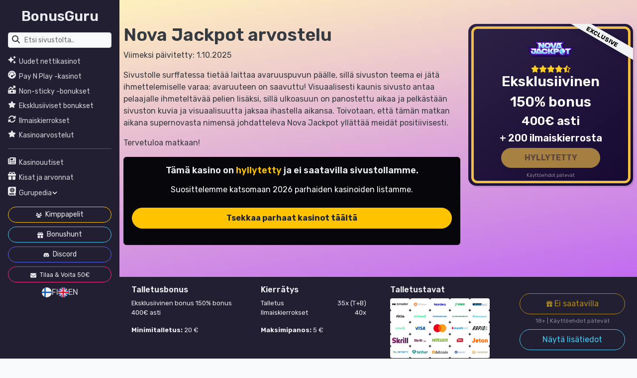

--- FILE ---
content_type: text/html; charset=UTF-8
request_url: https://www.bonusguru.net/fi/casino/nova-jackpot/
body_size: 22898
content:
<!doctype html>
<html lang="fi">
  <head>
    <meta charset="utf-8">
    <meta name="viewport" content="width=device-width, initial-scale=1">
        <meta name='robots' content='index, follow, max-image-preview:large, max-snippet:-1, max-video-preview:-1' />
	<style>img:is([sizes="auto" i], [sizes^="auto," i]) { contain-intrinsic-size: 3000px 1500px }</style>
	
	<!-- This site is optimized with the Yoast SEO plugin v26.5 - https://yoast.com/wordpress/plugins/seo/ -->
	<title>Nova Jackpot arvostelu ja bonukset 2026 | BonusGuru</title>
	<meta name="description" content="Nova Jackpot Casino tarjoaa mahtavan 100% non-sticky bonuksen 500€ asti ja 200 ilmaiskierrosta! Lue Bonusgurun arvostelu ja lunasta tarjous" />
	<link rel="canonical" href="https://www.bonusguru.net/fi/casino/nova-jackpot/" />
	<meta property="og:locale" content="fi_FI" />
	<meta property="og:type" content="article" />
	<meta property="og:title" content="Nova Jackpot arvostelu ja bonukset 2026 | BonusGuru" />
	<meta property="og:description" content="Nova Jackpot Casino tarjoaa mahtavan 100% non-sticky bonuksen 500€ asti ja 200 ilmaiskierrosta! Lue Bonusgurun arvostelu ja lunasta tarjous" />
	<meta property="og:url" content="https://www.bonusguru.net/fi/casino/nova-jackpot/" />
	<meta property="og:site_name" content="BonusGuru" />
	<meta property="article:modified_time" content="2025-10-01T08:16:28+00:00" />
	<meta property="og:image" content="https://www.bonusguru.net/fi/wp-content/uploads/sites/2/cropped-bonusguru-avatar.webp" />
	<meta property="og:image:width" content="512" />
	<meta property="og:image:height" content="512" />
	<meta property="og:image:type" content="image/png" />
	<meta name="twitter:card" content="summary_large_image" />
	<meta name="twitter:label1" content="Arvioitu lukuaika" />
	<meta name="twitter:data1" content="11 minuuttia" />
	<script type="application/ld+json" class="yoast-schema-graph">{"@context":"https://schema.org","@graph":[{"@type":"WebPage","@id":"https://www.bonusguru.net/fi/casino/nova-jackpot/","url":"https://www.bonusguru.net/fi/casino/nova-jackpot/","name":"Nova Jackpot arvostelu ja bonukset 2026 | BonusGuru","isPartOf":{"@id":"https://www.bonusguru.net/fi/#website"},"primaryImageOfPage":{"@id":"https://www.bonusguru.net/fi/casino/nova-jackpot/#primaryimage"},"image":{"@id":"https://www.bonusguru.net/fi/casino/nova-jackpot/#primaryimage"},"thumbnailUrl":"https://www.bonusguru.net/fi/wp-content/uploads/sites/2/logo-novajackpot.svg","datePublished":"2024-01-25T21:18:42+00:00","dateModified":"2025-10-01T08:16:28+00:00","description":"Nova Jackpot Casino tarjoaa mahtavan 100% non-sticky bonuksen 500€ asti ja 200 ilmaiskierrosta! Lue Bonusgurun arvostelu ja lunasta tarjous","breadcrumb":{"@id":"https://www.bonusguru.net/fi/casino/nova-jackpot/#breadcrumb"},"inLanguage":"fi","potentialAction":[{"@type":"ReadAction","target":["https://www.bonusguru.net/fi/casino/nova-jackpot/"]}]},{"@type":"ImageObject","inLanguage":"fi","@id":"https://www.bonusguru.net/fi/casino/nova-jackpot/#primaryimage","url":"https://www.bonusguru.net/fi/wp-content/uploads/sites/2/logo-novajackpot.svg","contentUrl":"https://www.bonusguru.net/fi/wp-content/uploads/sites/2/logo-novajackpot.svg","caption":"Nova Jackpot kasino"},{"@type":"BreadcrumbList","@id":"https://www.bonusguru.net/fi/casino/nova-jackpot/#breadcrumb","itemListElement":[{"@type":"ListItem","position":1,"name":"Etusivu","item":"https://www.bonusguru.net/fi/"},{"@type":"ListItem","position":2,"name":"Kasinot","item":"https://www.bonusguru.net/fi/casinos/"},{"@type":"ListItem","position":3,"name":"Nova Jackpot"}]},{"@type":"WebSite","@id":"https://www.bonusguru.net/fi/#website","url":"https://www.bonusguru.net/fi/","name":"BonusGuru","description":"","publisher":{"@id":"https://www.bonusguru.net/fi/#organization"},"potentialAction":[{"@type":"SearchAction","target":{"@type":"EntryPoint","urlTemplate":"https://www.bonusguru.net/fi/search/{search_term_string}"},"query-input":"search_term_string"}],"inLanguage":"fi"},{"@type":"Organization","@id":"https://www.bonusguru.net/fi/#organization","name":"BonusGuru","url":"https://www.bonusguru.net/fi/","logo":{"@type":"ImageObject","inLanguage":"fi","@id":"https://www.bonusguru.net/fi/#/schema/logo/image/","url":"https://www.bonusguru.net/fi/wp-content/uploads/sites/2/bonusguru-avatar.webp","contentUrl":"https://www.bonusguru.net/fi/wp-content/uploads/sites/2/bonusguru-avatar.webp","width":800,"height":800,"caption":"BonusGuru"},"image":{"@id":"https://www.bonusguru.net/fi/#/schema/logo/image/"},"sameAs":["https://www.youtube.com/@bonusgurunet","https://www.twitch.tv/bonusgurunet"]}]}</script>
	<!-- / Yoast SEO plugin. -->


<link rel='dns-prefetch' href='//challenges.cloudflare.com' />
<style id='classic-theme-styles-inline-css'>
/*! This file is auto-generated */
.wp-block-button__link{color:#fff;background-color:#32373c;border-radius:9999px;box-shadow:none;text-decoration:none;padding:calc(.667em + 2px) calc(1.333em + 2px);font-size:1.125em}.wp-block-file__button{background:#32373c;color:#fff;text-decoration:none}
</style>
<style id='global-styles-inline-css'>
:root{--wp--preset--aspect-ratio--square: 1;--wp--preset--aspect-ratio--4-3: 4/3;--wp--preset--aspect-ratio--3-4: 3/4;--wp--preset--aspect-ratio--3-2: 3/2;--wp--preset--aspect-ratio--2-3: 2/3;--wp--preset--aspect-ratio--16-9: 16/9;--wp--preset--aspect-ratio--9-16: 9/16;--wp--preset--color--black: #000000;--wp--preset--color--cyan-bluish-gray: #abb8c3;--wp--preset--color--white: #ffffff;--wp--preset--color--pale-pink: #f78da7;--wp--preset--color--vivid-red: #cf2e2e;--wp--preset--color--luminous-vivid-orange: #ff6900;--wp--preset--color--luminous-vivid-amber: #fcb900;--wp--preset--color--light-green-cyan: #7bdcb5;--wp--preset--color--vivid-green-cyan: #00d084;--wp--preset--color--pale-cyan-blue: #8ed1fc;--wp--preset--color--vivid-cyan-blue: #0693e3;--wp--preset--color--vivid-purple: #9b51e0;--wp--preset--gradient--vivid-cyan-blue-to-vivid-purple: linear-gradient(135deg,rgba(6,147,227,1) 0%,rgb(155,81,224) 100%);--wp--preset--gradient--light-green-cyan-to-vivid-green-cyan: linear-gradient(135deg,rgb(122,220,180) 0%,rgb(0,208,130) 100%);--wp--preset--gradient--luminous-vivid-amber-to-luminous-vivid-orange: linear-gradient(135deg,rgba(252,185,0,1) 0%,rgba(255,105,0,1) 100%);--wp--preset--gradient--luminous-vivid-orange-to-vivid-red: linear-gradient(135deg,rgba(255,105,0,1) 0%,rgb(207,46,46) 100%);--wp--preset--gradient--very-light-gray-to-cyan-bluish-gray: linear-gradient(135deg,rgb(238,238,238) 0%,rgb(169,184,195) 100%);--wp--preset--gradient--cool-to-warm-spectrum: linear-gradient(135deg,rgb(74,234,220) 0%,rgb(151,120,209) 20%,rgb(207,42,186) 40%,rgb(238,44,130) 60%,rgb(251,105,98) 80%,rgb(254,248,76) 100%);--wp--preset--gradient--blush-light-purple: linear-gradient(135deg,rgb(255,206,236) 0%,rgb(152,150,240) 100%);--wp--preset--gradient--blush-bordeaux: linear-gradient(135deg,rgb(254,205,165) 0%,rgb(254,45,45) 50%,rgb(107,0,62) 100%);--wp--preset--gradient--luminous-dusk: linear-gradient(135deg,rgb(255,203,112) 0%,rgb(199,81,192) 50%,rgb(65,88,208) 100%);--wp--preset--gradient--pale-ocean: linear-gradient(135deg,rgb(255,245,203) 0%,rgb(182,227,212) 50%,rgb(51,167,181) 100%);--wp--preset--gradient--electric-grass: linear-gradient(135deg,rgb(202,248,128) 0%,rgb(113,206,126) 100%);--wp--preset--gradient--midnight: linear-gradient(135deg,rgb(2,3,129) 0%,rgb(40,116,252) 100%);--wp--preset--font-size--small: 13px;--wp--preset--font-size--medium: 20px;--wp--preset--font-size--large: 36px;--wp--preset--font-size--x-large: 42px;--wp--preset--spacing--20: 0.44rem;--wp--preset--spacing--30: 0.67rem;--wp--preset--spacing--40: 1rem;--wp--preset--spacing--50: 1.5rem;--wp--preset--spacing--60: 2.25rem;--wp--preset--spacing--70: 3.38rem;--wp--preset--spacing--80: 5.06rem;--wp--preset--shadow--natural: 6px 6px 9px rgba(0, 0, 0, 0.2);--wp--preset--shadow--deep: 12px 12px 50px rgba(0, 0, 0, 0.4);--wp--preset--shadow--sharp: 6px 6px 0px rgba(0, 0, 0, 0.2);--wp--preset--shadow--outlined: 6px 6px 0px -3px rgba(255, 255, 255, 1), 6px 6px rgba(0, 0, 0, 1);--wp--preset--shadow--crisp: 6px 6px 0px rgba(0, 0, 0, 1);}:where(.is-layout-flex){gap: 0.5em;}:where(.is-layout-grid){gap: 0.5em;}body .is-layout-flex{display: flex;}.is-layout-flex{flex-wrap: wrap;align-items: center;}.is-layout-flex > :is(*, div){margin: 0;}body .is-layout-grid{display: grid;}.is-layout-grid > :is(*, div){margin: 0;}:where(.wp-block-columns.is-layout-flex){gap: 2em;}:where(.wp-block-columns.is-layout-grid){gap: 2em;}:where(.wp-block-post-template.is-layout-flex){gap: 1.25em;}:where(.wp-block-post-template.is-layout-grid){gap: 1.25em;}.has-black-color{color: var(--wp--preset--color--black) !important;}.has-cyan-bluish-gray-color{color: var(--wp--preset--color--cyan-bluish-gray) !important;}.has-white-color{color: var(--wp--preset--color--white) !important;}.has-pale-pink-color{color: var(--wp--preset--color--pale-pink) !important;}.has-vivid-red-color{color: var(--wp--preset--color--vivid-red) !important;}.has-luminous-vivid-orange-color{color: var(--wp--preset--color--luminous-vivid-orange) !important;}.has-luminous-vivid-amber-color{color: var(--wp--preset--color--luminous-vivid-amber) !important;}.has-light-green-cyan-color{color: var(--wp--preset--color--light-green-cyan) !important;}.has-vivid-green-cyan-color{color: var(--wp--preset--color--vivid-green-cyan) !important;}.has-pale-cyan-blue-color{color: var(--wp--preset--color--pale-cyan-blue) !important;}.has-vivid-cyan-blue-color{color: var(--wp--preset--color--vivid-cyan-blue) !important;}.has-vivid-purple-color{color: var(--wp--preset--color--vivid-purple) !important;}.has-black-background-color{background-color: var(--wp--preset--color--black) !important;}.has-cyan-bluish-gray-background-color{background-color: var(--wp--preset--color--cyan-bluish-gray) !important;}.has-white-background-color{background-color: var(--wp--preset--color--white) !important;}.has-pale-pink-background-color{background-color: var(--wp--preset--color--pale-pink) !important;}.has-vivid-red-background-color{background-color: var(--wp--preset--color--vivid-red) !important;}.has-luminous-vivid-orange-background-color{background-color: var(--wp--preset--color--luminous-vivid-orange) !important;}.has-luminous-vivid-amber-background-color{background-color: var(--wp--preset--color--luminous-vivid-amber) !important;}.has-light-green-cyan-background-color{background-color: var(--wp--preset--color--light-green-cyan) !important;}.has-vivid-green-cyan-background-color{background-color: var(--wp--preset--color--vivid-green-cyan) !important;}.has-pale-cyan-blue-background-color{background-color: var(--wp--preset--color--pale-cyan-blue) !important;}.has-vivid-cyan-blue-background-color{background-color: var(--wp--preset--color--vivid-cyan-blue) !important;}.has-vivid-purple-background-color{background-color: var(--wp--preset--color--vivid-purple) !important;}.has-black-border-color{border-color: var(--wp--preset--color--black) !important;}.has-cyan-bluish-gray-border-color{border-color: var(--wp--preset--color--cyan-bluish-gray) !important;}.has-white-border-color{border-color: var(--wp--preset--color--white) !important;}.has-pale-pink-border-color{border-color: var(--wp--preset--color--pale-pink) !important;}.has-vivid-red-border-color{border-color: var(--wp--preset--color--vivid-red) !important;}.has-luminous-vivid-orange-border-color{border-color: var(--wp--preset--color--luminous-vivid-orange) !important;}.has-luminous-vivid-amber-border-color{border-color: var(--wp--preset--color--luminous-vivid-amber) !important;}.has-light-green-cyan-border-color{border-color: var(--wp--preset--color--light-green-cyan) !important;}.has-vivid-green-cyan-border-color{border-color: var(--wp--preset--color--vivid-green-cyan) !important;}.has-pale-cyan-blue-border-color{border-color: var(--wp--preset--color--pale-cyan-blue) !important;}.has-vivid-cyan-blue-border-color{border-color: var(--wp--preset--color--vivid-cyan-blue) !important;}.has-vivid-purple-border-color{border-color: var(--wp--preset--color--vivid-purple) !important;}.has-vivid-cyan-blue-to-vivid-purple-gradient-background{background: var(--wp--preset--gradient--vivid-cyan-blue-to-vivid-purple) !important;}.has-light-green-cyan-to-vivid-green-cyan-gradient-background{background: var(--wp--preset--gradient--light-green-cyan-to-vivid-green-cyan) !important;}.has-luminous-vivid-amber-to-luminous-vivid-orange-gradient-background{background: var(--wp--preset--gradient--luminous-vivid-amber-to-luminous-vivid-orange) !important;}.has-luminous-vivid-orange-to-vivid-red-gradient-background{background: var(--wp--preset--gradient--luminous-vivid-orange-to-vivid-red) !important;}.has-very-light-gray-to-cyan-bluish-gray-gradient-background{background: var(--wp--preset--gradient--very-light-gray-to-cyan-bluish-gray) !important;}.has-cool-to-warm-spectrum-gradient-background{background: var(--wp--preset--gradient--cool-to-warm-spectrum) !important;}.has-blush-light-purple-gradient-background{background: var(--wp--preset--gradient--blush-light-purple) !important;}.has-blush-bordeaux-gradient-background{background: var(--wp--preset--gradient--blush-bordeaux) !important;}.has-luminous-dusk-gradient-background{background: var(--wp--preset--gradient--luminous-dusk) !important;}.has-pale-ocean-gradient-background{background: var(--wp--preset--gradient--pale-ocean) !important;}.has-electric-grass-gradient-background{background: var(--wp--preset--gradient--electric-grass) !important;}.has-midnight-gradient-background{background: var(--wp--preset--gradient--midnight) !important;}.has-small-font-size{font-size: var(--wp--preset--font-size--small) !important;}.has-medium-font-size{font-size: var(--wp--preset--font-size--medium) !important;}.has-large-font-size{font-size: var(--wp--preset--font-size--large) !important;}.has-x-large-font-size{font-size: var(--wp--preset--font-size--x-large) !important;}
:where(.wp-block-post-template.is-layout-flex){gap: 1.25em;}:where(.wp-block-post-template.is-layout-grid){gap: 1.25em;}
:where(.wp-block-columns.is-layout-flex){gap: 2em;}:where(.wp-block-columns.is-layout-grid){gap: 2em;}
:root :where(.wp-block-pullquote){font-size: 1.5em;line-height: 1.6;}
</style>
<link rel="preload" href="https://www.bonusguru.net/fi/wp-content/themes/bonusguru/public/build/assets/rubik-DhGiNI2r.woff2" as="font" type="font/woff2" crossorigin><link rel="icon" href="https://www.bonusguru.net/fi/wp-content/uploads/sites/2/cropped-bonusguru-avatar-32x32.webp" sizes="32x32">
<link rel="icon" href="https://www.bonusguru.net/fi/wp-content/uploads/sites/2/cropped-bonusguru-avatar-192x192.webp" sizes="192x192">
<link rel="apple-touch-icon" href="https://www.bonusguru.net/fi/wp-content/uploads/sites/2/cropped-bonusguru-avatar-180x180.webp">
<meta name="msapplication-TileImage" content="https://www.bonusguru.net/fi/wp-content/uploads/sites/2/cropped-bonusguru-avatar-270x270.webp">
<!-- Livewire Styles --><style >[wire\:loading][wire\:loading], [wire\:loading\.delay][wire\:loading\.delay], [wire\:loading\.inline-block][wire\:loading\.inline-block], [wire\:loading\.inline][wire\:loading\.inline], [wire\:loading\.block][wire\:loading\.block], [wire\:loading\.flex][wire\:loading\.flex], [wire\:loading\.table][wire\:loading\.table], [wire\:loading\.grid][wire\:loading\.grid], [wire\:loading\.inline-flex][wire\:loading\.inline-flex] {display: none;}[wire\:loading\.delay\.none][wire\:loading\.delay\.none], [wire\:loading\.delay\.shortest][wire\:loading\.delay\.shortest], [wire\:loading\.delay\.shorter][wire\:loading\.delay\.shorter], [wire\:loading\.delay\.short][wire\:loading\.delay\.short], [wire\:loading\.delay\.default][wire\:loading\.delay\.default], [wire\:loading\.delay\.long][wire\:loading\.delay\.long], [wire\:loading\.delay\.longer][wire\:loading\.delay\.longer], [wire\:loading\.delay\.longest][wire\:loading\.delay\.longest] {display: none;}[wire\:offline][wire\:offline] {display: none;}[wire\:dirty]:not(textarea):not(input):not(select) {display: none;}:root {--livewire-progress-bar-color: #2299dd;}[x-cloak] {display: none !important;}[wire\:cloak] {display: none !important;}</style>		<style id="wp-custom-css">
			.text-light a {
	color: #f1f2f3;
}

@media screen and (max-width: 1320px) {
	.illu-wrapper {
		display: none;
	}
}

.illu-wrapper {
    position: relative;
	z-index:1;
}

.speech-bubble {
    background-color: #fff;
    padding: 1rem;
    border-radius: 1rem;
    width: 360px;
    float: right;
    position: absolute;
	top: 0.5rem;
    right: 5rem;
    box-shadow: 0.25rem 0.25rem 1rem rgba(0,0,0,0.1);
	text-align: center;
	z-index: 2;
	//font-family: "Rubik";
	color: var(--bs-purple);
	pointer-events: none;
	/font-style: italic;
}

.speech-bubble:after {
	content: '';
	position: absolute;
	right: 0;
	top: 50%;
	width: 0;
	height: 0;
	border: 20px solid transparent;
	border-left-width: 64px;
	border-bottom-width: 10px;
	border-left-color: #fff;
	border-right: 0;
	margin-top: -46px;
	margin-right: -40px;
	transform: rotateZ(-27deg);
	pointer-events: none;
	z-index: -1;
}

.illu-wrapper img {
	height: 292px;
	position: absolute;
	top: -2.5rem;
	right: -3rem;
}

.card-img-top img {
    max-width: 100%;
    height: auto;
    border-radius: 1rem !important;
}

.streamer .gradient-1 img {
    background-color: #3924a3;
    border-radius: 100%;
}

.single-payment_method .header-image {
    display: flex;
    align-items: center;
    justify-content: center;
}
.single-payment_method .header-image img {
    width: 60%;
    object-fit: contain;
}

.modal-body img.aligncenter {
    background-color: #0b0833;
    padding: 1rem;
}

#site-header .mlp-current-language-item {
	display: none;
}

@media screen and (max-width: 480px) {
    .h-entry .page-header .col {
        text-align: center;
    }
}

.screenshot img, img {
	object-fit: contain;
	height: auto;
}

/* Lainaukset */
blockquote.wp-block-quote.is-layout-flow.wp-block-quote-is-layout-flow {
    font-style: italic;
    background-color: #231f33;
    padding: 1rem;
    border-radius: 1rem;
    opacity: 0.75;

    p:last-child {
        margin-bottom: 0;
    }
}		</style>
		
    <link rel="preload" as="style" href="https://www.bonusguru.net/fi/wp-content/themes/bonusguru/public/build/assets/app-C26FEN7i.css" /><link rel="modulepreload" href="https://www.bonusguru.net/fi/wp-content/themes/bonusguru/public/build/assets/app-OmFrbOXS.js" /><link rel="stylesheet" href="https://www.bonusguru.net/fi/wp-content/themes/bonusguru/public/build/assets/app-C26FEN7i.css" /><script type="module" src="https://www.bonusguru.net/fi/wp-content/themes/bonusguru/public/build/assets/app-OmFrbOXS.js"></script>  </head>

  <body class="wp-singular casino-template-default single single-casino postid-1183 wp-embed-responsive wp-theme-bonusguru nova-jackpot">
    
    <div id="app">
      <a class="sr-only focus:not-sr-only" href="#main">
        Siirry sisältöön
      </a>

      <header id="site-header" class="mobile-header p-2 text-center bg-primary d-lg-none fixed-top" data-bs-theme="dark">
  
  <div class="container-fluid">
    
    <div class="row">

      <div class="col">
                  <nav class="nav-languages" aria-label="Language Switcher">
            <div class="menu-language-switcher-container"><ul id="menu-language-switcher" class="nav gap-3"><li id="menu-item-1866" class="site-id-2 mlp-language-nav-item menu-item menu-item-type-mlp_language menu-item-object-mlp_language mlp-current-language-item menu-item-1866"><a rel="alternate" href="https://www.bonusguru.net/fi/" lang="fi-FI" hreflang="fi-FI"><img src="https://www.bonusguru.net/wp-content/themes/bonusguru/resources/images/flags/fi.svg" alt="Suomi (Suomi) language flag" /> FI</a></li>
<li id="menu-item-1865" class="site-id-1 mlp-language-nav-item menu-item menu-item-type-mlp_language menu-item-object-mlp_language menu-item-1865"><a rel="alternate" href="https://www.bonusguru.net/" lang="en-GB" hreflang="en-GB"><img src="https://www.bonusguru.net/wp-content/themes/bonusguru/resources/images/flags/uk.svg" alt="English (UK) language flag" /> EN</a></li>
</ul></div>
          </nav>
              </div>

      <div class="col">
        <a class="brand" href="https://www.bonusguru.net/fi/">
          <span class="h2">BonusGuru</span>
        </a>
      </div>

      <div class="col d-flex align-items-center justify-content-end" data-bs-theme="dark">
        <button class="navbar-toggler" type="button" data-bs-toggle="offcanvas" data-bs-target="#site-nav" aria-controls="site-nav" aria-label="Toggle navigation">
          <span class="navbar-toggler-icon"></span>
        </button>
      </div>

    </div>
    
  </div>

</header>

      <nav id="site-nav" class="offcanvas offcanvas-start p-3 bg-primary" data-bs-scroll="true" data-bs-backdrop="false" data-bs-theme="dark">

  <div class="row">
    <div class="col">
      <a class="brand" href="https://www.bonusguru.net/fi/">
        <span class="h2 d-block mb-0 text-center">BonusGuru</span>
      </a>
    </div>
    <div class="col d-flex align-items-center justify-content-end d-md-none">
      <button type="button" class="btn-close" data-bs-dismiss="offcanvas" aria-label="Close"></button>
    </div>
  </div>

  <div wire:snapshot="{&quot;data&quot;:{&quot;query&quot;:&quot;&quot;,&quot;blogId&quot;:2,&quot;redirectUrl&quot;:null,&quot;firstMatch&quot;:null},&quot;memo&quot;:{&quot;id&quot;:&quot;NG8gz8Wz6oxuJWKTkcta&quot;,&quot;name&quot;:&quot;search&quot;,&quot;path&quot;:&quot;fi\/casino\/nova-jackpot&quot;,&quot;method&quot;:&quot;GET&quot;,&quot;children&quot;:[],&quot;scripts&quot;:[],&quot;assets&quot;:[],&quot;errors&quot;:[],&quot;locale&quot;:&quot;fi&quot;},&quot;checksum&quot;:&quot;fd7647474c311647777abfdb89fdb3607cdf7497e4ed1736fb6e698b1214a0d3&quot;}" wire:effects="{&quot;url&quot;:{&quot;query&quot;:{&quot;as&quot;:&quot;q&quot;,&quot;use&quot;:&quot;replace&quot;,&quot;alwaysShow&quot;:false,&quot;except&quot;:null}}}" wire:id="NG8gz8Wz6oxuJWKTkcta" id="site-search" class="site-search mt-3" data-bs-theme='light'>

  
  <label for="site-search-input" class="form-label text-body"><svg xmlns="http://www.w3.org/2000/svg" viewBox="0 0 512 512"><path fill="currentColor" d="M416 208c0 45.9-14.9 88.3-40 122.7L502.6 457.4c12.5 12.5 12.5 32.8 0 45.3s-32.8 12.5-45.3 0L330.7 376c-34.4 25.2-76.8 40-122.7 40C93.1 416 0 322.9 0 208S93.1 0 208 0S416 93.1 416 208zM208 352a144 144 0 1 0 0-288 144 144 0 1 0 0 288z"/></svg></label>
      <input
          wire:model.live.debounce.100ms="query"
          wire:keydown.enter="handleEnter"
          type="text"
          placeholder="Etsi sivustolta.."
          id="site-search-input"
          class="form-control form-control-sm"
      >

      
      <!--[if BLOCK]><![endif]--><!--[if ENDBLOCK]><![endif]-->

  
  <!--[if BLOCK]><![endif]--><!--[if ENDBLOCK]><![endif]-->
</div>
      <ul class="nav nav-primary justify-content-center flex-column small mt-3 mb-2">
        
          
                      <li class="icon-sparkles inactive">

                 
                    <a href="https://www.bonusguru.net/fi/nettikasinot/uudet-nettikasinot/">Uudet nettikasinot</a>
                
                            </li>
                  
          
                      <li class="icon-gauge-max inactive">

                 
                    <a href="https://www.bonusguru.net/fi/nettikasinot/paynplay-kasinot/">Pay N Play -kasinot</a>
                
                            </li>
                  
          
                      <li class="icon-money-bill-trend-up inactive">

                 
                    <a href="https://www.bonusguru.net/fi/kasinobonukset/non-sticky-bonus/">Non-sticky -bonukset</a>
                
                            </li>
                  
          
                      <li class="icon-star-full inactive">

                 
                    <a href="https://www.bonusguru.net/fi/kasinobonukset/eksklusiiviset-bonukset/">Eksklusiiviset bonukset</a>
                
                            </li>
                  
          
                      <li class="icon-rotate inactive">

                 
                    <a href="https://www.bonusguru.net/fi/kasinobonukset/ilmaiskierrokset/">Ilmaiskierrokset</a>
                
                            </li>
                  
          
                      <li class="icon-streaming d-none inactive">

                 
                    <a href="https://www.bonusguru.net/fi/streamers/">Live-striimit</a>
                
                            </li>
                  
          
                      <li class="icon-star-full inactive">

                 
                    <a href="https://www.bonusguru.net/fi/casinos/">Kasinoarvostelut</a>
                
                            </li>
                  
          
                          <li class="menu-separator"><hr /></li>
                  
          
                      <li class="icon-newspaper inactive">

                 
                    <a href="https://www.bonusguru.net/fi/artikkelit/">Kasinouutiset</a>
                
                            </li>
                  
          
                      <li class="icon-gift inactive">

                 
                    <a href="https://www.bonusguru.net/fi/events/">Kisat ja arvonnat</a>
                
                            </li>
                  
          
                      <li class="icon-book-atlas inactive">

                 
                    <a href="#collapse-10"
                       data-bs-toggle="collapse"
                       role="button"
                       aria-expanded="false"
                       aria-controls="collapse-10">
                        Gurupedia
                        <svg xmlns="http://www.w3.org/2000/svg" viewBox="0 0 448 512"><path fill="#fff" d="M201.4 374.6c12.5 12.5 32.8 12.5 45.3 0l160-160c12.5-12.5 12.5-32.8 0-45.3s-32.8-12.5-45.3 0L224 306.7 86.6 169.4c-12.5-12.5-32.8-12.5-45.3 0s-12.5 32.8 0 45.3l160 160z"/></svg>                    </a>
                
                 
                    <div class="collapse" id="collapse-10">
                        <ul class="list-unstyled mt-2 ms-2">
                                                            <li class=" inactive">
                                                                            <a href="#collapse-10-0"
                                           data-bs-toggle="collapse"
                                           role="button"
                                           aria-expanded="false"
                                           aria-controls="collapse-10-0">Maksutavat kasinoilla <svg xmlns="http://www.w3.org/2000/svg" viewBox="0 0 448 512"><path fill="#fff" d="M201.4 374.6c12.5 12.5 32.8 12.5 45.3 0l160-160c12.5-12.5 12.5-32.8 0-45.3s-32.8-12.5-45.3 0L224 306.7 86.6 169.4c-12.5-12.5-32.8-12.5-45.3 0s-12.5 32.8 0 45.3l160 160z"/></svg>                                        </a>
                                    
                                                                            <div class="collapse" id="collapse-10-0">
                                            <ul class="list-unstyled ms-4 mt-2">
                                                                                                    <li class=" inactive">
                                                        <a href="https://www.bonusguru.net/fi/maksutapa/trustly/">Trustly</a>
                                                    </li>
                                                                                                    <li class=" inactive">
                                                        <a href="https://www.bonusguru.net/fi/maksutapa/brite/">Brite</a>
                                                    </li>
                                                                                                    <li class=" inactive">
                                                        <a href="https://www.bonusguru.net/fi/maksutapa/zimpler/">Zimpler</a>
                                                    </li>
                                                                                            </ul>
                                        </div>
                                                                    </li>
                                                            <li class=" inactive">
                                                                            <a href="#collapse-10-1"
                                           data-bs-toggle="collapse"
                                           role="button"
                                           aria-expanded="false"
                                           aria-controls="collapse-10-1">Kasinolisenssit <svg xmlns="http://www.w3.org/2000/svg" viewBox="0 0 448 512"><path fill="#fff" d="M201.4 374.6c12.5 12.5 32.8 12.5 45.3 0l160-160c12.5-12.5 12.5-32.8 0-45.3s-32.8-12.5-45.3 0L224 306.7 86.6 169.4c-12.5-12.5-32.8-12.5-45.3 0s-12.5 32.8 0 45.3l160 160z"/></svg>                                        </a>
                                    
                                                                            <div class="collapse" id="collapse-10-1">
                                            <ul class="list-unstyled ms-4 mt-2">
                                                                                                    <li class=" inactive">
                                                        <a href="https://www.bonusguru.net/fi/lisenssi/mga/">MGA</a>
                                                    </li>
                                                                                                    <li class=" inactive">
                                                        <a href="https://www.bonusguru.net/fi/lisenssi/viro/">Viro</a>
                                                    </li>
                                                                                                    <li class=" inactive">
                                                        <a href="https://www.bonusguru.net/fi/lisenssi/curacao/">Curacao</a>
                                                    </li>
                                                                                                    <li class=" inactive">
                                                        <a href="https://www.bonusguru.net/fi/lisenssi/anjouan/">Anjouan</a>
                                                    </li>
                                                                                            </ul>
                                        </div>
                                                                    </li>
                                                            <li class=" inactive">
                                                                            <a href="#collapse-10-2"
                                           data-bs-toggle="collapse"
                                           role="button"
                                           aria-expanded="false"
                                           aria-controls="collapse-10-2">Pelivalmistajat <svg xmlns="http://www.w3.org/2000/svg" viewBox="0 0 448 512"><path fill="#fff" d="M201.4 374.6c12.5 12.5 32.8 12.5 45.3 0l160-160c12.5-12.5 12.5-32.8 0-45.3s-32.8-12.5-45.3 0L224 306.7 86.6 169.4c-12.5-12.5-32.8-12.5-45.3 0s-12.5 32.8 0 45.3l160 160z"/></svg>                                        </a>
                                    
                                                                            <div class="collapse" id="collapse-10-2">
                                            <ul class="list-unstyled ms-4 mt-2">
                                                                                                    <li class=" inactive">
                                                        <a href="https://www.bonusguru.net/fi/pelivalmistajat/pragmatic-play/">Pragmatic Play</a>
                                                    </li>
                                                                                                    <li class=" inactive">
                                                        <a href="https://www.bonusguru.net/fi/pelivalmistajat/netent/">NetEnt</a>
                                                    </li>
                                                                                                    <li class=" inactive">
                                                        <a href="https://www.bonusguru.net/fi/pelivalmistajat/microgaming/">Microgaming</a>
                                                    </li>
                                                                                                    <li class=" inactive">
                                                        <a href="https://www.bonusguru.net/fi/pelivalmistajat/">Tietoa pelivalmistajista</a>
                                                    </li>
                                                                                            </ul>
                                        </div>
                                                                    </li>
                                                    </ul>
                    </div>
                            </li>
                      </ul>

<style>


svg {
    width: 0.75rem; /* Adjust size as needed */
    height: 0.75rem;
    transition: transform 0.3s ease; /* For rotation effect */
}

/* Optional: Rotate when expanded */
a[aria-expanded="true"] svg {
    transform: rotate(180deg);
}
</style>  
  

  <a class="btn btn-sm btn-outline-warning mb-2" href="/fi/casinobud/">
    <svg xmlns="http://www.w3.org/2000/svg" height="16" width="20" viewBox="0 0 640 512"><path fill="currentColor" d="M144 0a80 80 0 1 1 0 160A80 80 0 1 1 144 0zM512 0a80 80 0 1 1 0 160A80 80 0 1 1 512 0zM0 298.7C0 239.8 47.8 192 106.7 192h42.7c15.9 0 31 3.5 44.6 9.7c-1.3 7.2-1.9 14.7-1.9 22.3c0 38.2 16.8 72.5 43.3 96c-.2 0-.4 0-.7 0H21.3C9.6 320 0 310.4 0 298.7zM405.3 320c-.2 0-.4 0-.7 0c26.6-23.5 43.3-57.8 43.3-96c0-7.6-.7-15-1.9-22.3c13.6-6.3 28.7-9.7 44.6-9.7h42.7C592.2 192 640 239.8 640 298.7c0 11.8-9.6 21.3-21.3 21.3H405.3zM224 224a96 96 0 1 1 192 0 96 96 0 1 1 -192 0zM128 485.3C128 411.7 187.7 352 261.3 352H378.7C452.3 352 512 411.7 512 485.3c0 14.7-11.9 26.7-26.7 26.7H154.7c-14.7 0-26.7-11.9-26.7-26.7z"/></svg> Kimppapelit
  </a>

  <a class="btn btn-sm btn-outline-secondary mb-2" href="/fi/event/bonushunt/">
    <svg xmlns="http://www.w3.org/2000/svg" viewBox="0 0 512 512"><path fill="currentColor" d="M190.5 68.8L225.3 128H224 152c-22.1 0-40-17.9-40-40s17.9-40 40-40h2.2c14.9 0 28.8 7.9 36.3 20.8zM64 88c0 14.4 3.5 28 9.6 40H32c-17.7 0-32 14.3-32 32v64c0 17.7 14.3 32 32 32H480c17.7 0 32-14.3 32-32V160c0-17.7-14.3-32-32-32H438.4c6.1-12 9.6-25.6 9.6-40c0-48.6-39.4-88-88-88h-2.2c-31.9 0-61.5 16.9-77.7 44.4L256 85.5l-24.1-41C215.7 16.9 186.1 0 154.2 0H152C103.4 0 64 39.4 64 88zm336 0c0 22.1-17.9 40-40 40H288h-1.3l34.8-59.2C329.1 55.9 342.9 48 357.8 48H360c22.1 0 40 17.9 40 40zM32 288V464c0 26.5 21.5 48 48 48H224V288H32zM288 512H432c26.5 0 48-21.5 48-48V288H288V512z"/></svg> Bonushunt
  </a>
  
  <a class="btn btn-sm btn-outline-discord mb-2" href="https://discord.gg/2apfwTZ3ee" target="_blank" rel="noopener noreferrer">
    <svg xmlns="http://www.w3.org/2000/svg" viewBox="0 0 640 512"><path fill="currentColor" d="M524.531,69.836a1.5,1.5,0,0,0-.764-.7A485.065,485.065,0,0,0,404.081,32.03a1.816,1.816,0,0,0-1.923.91,337.461,337.461,0,0,0-14.9,30.6,447.848,447.848,0,0,0-134.426,0,309.541,309.541,0,0,0-15.135-30.6,1.89,1.89,0,0,0-1.924-.91A483.689,483.689,0,0,0,116.085,69.137a1.712,1.712,0,0,0-.788.676C39.068,183.651,18.186,294.69,28.43,404.354a2.016,2.016,0,0,0,.765,1.375A487.666,487.666,0,0,0,176.02,479.918a1.9,1.9,0,0,0,2.063-.676A348.2,348.2,0,0,0,208.12,430.4a1.86,1.86,0,0,0-1.019-2.588,321.173,321.173,0,0,1-45.868-21.853,1.885,1.885,0,0,1-.185-3.126c3.082-2.309,6.166-4.711,9.109-7.137a1.819,1.819,0,0,1,1.9-.256c96.229,43.917,200.41,43.917,295.5,0a1.812,1.812,0,0,1,1.924.233c2.944,2.426,6.027,4.851,9.132,7.16a1.884,1.884,0,0,1-.162,3.126,301.407,301.407,0,0,1-45.89,21.83,1.875,1.875,0,0,0-1,2.611,391.055,391.055,0,0,0,30.014,48.815,1.864,1.864,0,0,0,2.063.7A486.048,486.048,0,0,0,610.7,405.729a1.882,1.882,0,0,0,.765-1.352C623.729,277.594,590.933,167.465,524.531,69.836ZM222.491,337.58c-28.972,0-52.844-26.587-52.844-59.239S193.056,219.1,222.491,219.1c29.665,0,53.306,26.82,52.843,59.239C275.334,310.993,251.924,337.58,222.491,337.58Zm195.38,0c-28.971,0-52.843-26.587-52.843-59.239S388.437,219.1,417.871,219.1c29.667,0,53.307,26.82,52.844,59.239C470.715,310.993,447.538,337.58,417.871,337.58Z"/></svg> Discord
  </a>

  
  <button class="btn btn-sm btn-outline-danger collapsed" style="height: 2rem;" type="button" data-bs-toggle="collapse" data-bs-target="#collapseSubscribe" aria-expanded="false" aria-controls="collapseSubscribe">
      <span class="small"><svg xmlns="http://www.w3.org/2000/svg" viewBox="0 0 512 512"><path fill="currentColor" d="M48 64C21.5 64 0 85.5 0 112c0 15.1 7.1 29.3 19.2 38.4L236.8 313.6c11.4 8.5 27 8.5 38.4 0L492.8 150.4c12.1-9.1 19.2-23.3 19.2-38.4c0-26.5-21.5-48-48-48L48 64zM0 176L0 384c0 35.3 28.7 64 64 64l384 0c35.3 0 64-28.7 64-64l0-208L294.4 339.2c-22.8 17.1-54 17.1-76.8 0L0 176z"/></svg> Tilaa &amp; Voita 50€</span>
  </button>

  
  <div id="collapseSubscribe" class="collapse">
    <div class="bg-primary p-2 small">
      <p class="small mb-2 text-body" style="line-height: 1.25;">
        Tilaa BonusGurun uutiskirje ja osallistut automaattisesti kuukausittaiseen arvontaan, jossa voit voittaa 50€!
      </p>
      <div wire:snapshot="{&quot;data&quot;:{&quot;email&quot;:&quot;&quot;,&quot;success&quot;:false,&quot;errorMessage&quot;:&quot;&quot;},&quot;memo&quot;:{&quot;id&quot;:&quot;do3gIvpQ8gMnJKlr2v7k&quot;,&quot;name&quot;:&quot;newsletter-signup&quot;,&quot;path&quot;:&quot;fi\/casino\/nova-jackpot&quot;,&quot;method&quot;:&quot;GET&quot;,&quot;children&quot;:[],&quot;scripts&quot;:[],&quot;assets&quot;:[],&quot;errors&quot;:[],&quot;locale&quot;:&quot;fi&quot;},&quot;checksum&quot;:&quot;773f1d1ea4375b42a03f9eef313cfa0081a4d7524e4165352b995b485fadd708&quot;}" wire:effects="[]" wire:id="do3gIvpQ8gMnJKlr2v7k">
    <form wire:submit.prevent="submit" data-bs-theme="light">
        <div class="mb-2">
            <input 
                type="email" 
                class="form-control form-control-sm" 
                placeholder="Sähköpostiosoitteesi" 
                wire:model="email"
            >
            <!--[if BLOCK]><![endif]--><!--[if ENDBLOCK]><![endif]-->
        </div>

        <button type="submit" class="btn btn-sm btn-warning text-dark w-100">
            Tilaa uutiskirje
        </button>
    </form>

    <!--[if BLOCK]><![endif]--><!--[if ENDBLOCK]><![endif]-->

    <!--[if BLOCK]><![endif]--><!--[if ENDBLOCK]><![endif]-->
</div>      <p class="small pt-2 text-muted mb-0" style="line-height: 1.25;">
        Tilaamalla hyväksyt BonusGurun sähköpostit. Voit peruuttaa tilauksen milloin tahansa.
      </p>
    </div>
  </div>

      <nav class="nav-primary" aria-label="Language Switcher">
      <div class="menu-language-switcher-container"><ul id="menu-language-switcher-1" class="nav justify-content-center gap-3 mt-2"><li class="site-id-2 mlp-language-nav-item menu-item menu-item-type-mlp_language menu-item-object-mlp_language mlp-current-language-item menu-item-1866"><a rel="alternate" href="https://www.bonusguru.net/fi/" lang="fi-FI" hreflang="fi-FI"><img src="https://www.bonusguru.net/wp-content/themes/bonusguru/resources/images/flags/fi.svg" alt="Suomi (Suomi) language flag" /> FI</a></li>
<li class="site-id-1 mlp-language-nav-item menu-item menu-item-type-mlp_language menu-item-object-mlp_language menu-item-1865"><a rel="alternate" href="https://www.bonusguru.net/" lang="en-GB" hreflang="en-GB"><img src="https://www.bonusguru.net/wp-content/themes/bonusguru/resources/images/flags/uk.svg" alt="English (UK) language flag" /> EN</a></li>
</ul></div>
    </nav>
  
</nav>

      <main id="main" class="main">
               <article class="post-1183 casino type-casino status-terminated has-post-thumbnail hentry">

  
  <section class="page-header gradient-1 py-4 py-lg-5">
    <div class="container">
        <div class="row justify-content-center">
        <div class="col col-12 col-md-8">
            <h1>Nova Jackpot arvostelu</h1>
            <div class="last-updated mb-3 fst-italic">Viimeksi päivitetty: 1.10.2025</div>

                            <p>Sivustolle surffatessa tietää laittaa avaruuspuvun päälle, sillä sivuston teema ei jätä ihmettelemiselle varaa; avaruuteen on saavuttu! Visuaalisesti kaunis sivusto antaa pelaajalle ihmeteltävää pelien lisäksi, sillä ulkoasuun on panostettu aikaa ja pelkästään sivuston kuvia ja visuaalisuutta jaksaa ihastella aikansa. Toivotaan, että tämän matkan aikana supernovasta nimensä johdatteleva Nova Jackpot yllättää meidät positiivisesti.</p>
<p>Tervetuloa matkaan!</p>
            
            
                            
                <div class="alert alert-primary text-center mt-3" data-bs-theme="dark">
                    <p class="h5 mb-3">
                        Tämä kasino on <span class=text-warning>hyllytetty</span> ja ei saatavilla sivustollamme.
            
                        <p class="text-white mb-3 pb-2">Suosittelemme katsomaan 2026 parhaiden kasinoiden listamme.</p>
                    </p>
            
                    <a class="btn btn-warning mb-3 fw-bold d-block mx-auto" href="/">
                        Tsekkaa parhaat kasinot täältä
                    </a>
                </div>
            

        </div>
        <div class="col col-7 col-md-4 mt-3 mt-md-0">
            <div class="casino-card text-body" style="--bg-color: #160932; --border-color: #f1be47; --btn-color: #f1be47; --btn-text-color: #160932; --btn-hover: #fff" data-bs-theme="dark">
    <!-- Existing content -->
    <div class="bg-fill"></div>
    <div class="labels">
                                                        <div class="label top-right">Non-Sticky</div>
                                                                    <div class="label top-right">Exclusive</div>
                        </div>
    <div class="card-inner d-flex flex-column text-center align-items-center justify-content-between">
        <a class="d-flex flex-column align-items-center mt-1" href="https://www.bonusguru.net/go/novajackpot">
            <div class="logo">
                <img width="1" height="1" src="https://www.bonusguru.net/fi/wp-content/uploads/sites/2/logo-novajackpot.svg" class="img-fluid wp-post-image" alt="Nova Jackpot kasino" decoding="async">
            </div>
            
                        <p class="rating mb-0">
                <span class="stars d-flex justify-content-center">
                                    
                    
                                            <span class="star">
                            <img src="https://www.bonusguru.net/fi/wp-content/themes/bonusguru/public/build/assets/star-full-CeoPhINz.svg" alt="Täysi tähti">
                        </span>
                                            <span class="star">
                            <img src="https://www.bonusguru.net/fi/wp-content/themes/bonusguru/public/build/assets/star-full-CeoPhINz.svg" alt="Täysi tähti">
                        </span>
                                            <span class="star">
                            <img src="https://www.bonusguru.net/fi/wp-content/themes/bonusguru/public/build/assets/star-full-CeoPhINz.svg" alt="Täysi tähti">
                        </span>
                                            <span class="star">
                            <img src="https://www.bonusguru.net/fi/wp-content/themes/bonusguru/public/build/assets/star-full-CeoPhINz.svg" alt="Täysi tähti">
                        </span>
                                    
                    
                                            <span class="star">
                            <img src="https://www.bonusguru.net/fi/wp-content/themes/bonusguru/public/build/assets/star-half-DflkShho.svg" alt="Puolikas tähti">
                        </span>
                                    
                    
                                    </span>
                
                
            </p>
                    </a>
        <div class="bonus">
            <p class="h2">Eksklusiivinen</p>
<p class="h2">150% bonus</p>
<p class="h3">400€ asti</p>
<p class="h4">+ 200 ilmaiskierrosta</p>

        </div>
        
        <div class="links d-flex flex-column">
                                            <button class="btn btn-primary text-uppercase mb-2" disabled>
                    <span class="opacity-50">Hyllytetty</span>
                </button>
                        <a class="review-link mb-2" href="https://www.bonusguru.net/fi/casino/nova-jackpot/ ">Nova Jackpot arvostelu</a>
            <p class="disclaimer mb-1 mb-md-0">Käyttöehdot pätevät</p>
        </div>
    </div>

    
            <script type="application/ld+json">
        {"@context":"https://schema.org","@type":"Review","itemReviewed":{"@type":"Organization","name":"Nova Jackpot","url":"https://www.bonusguru.net/go/novajackpot"},"reviewBody":"BonusGurun Nova Jackpot asiantuntija-arvostelussa korostuu tervetuliaisbonus: Eksklusiivinen bonus 150% bonus 400€ asti. Katso lisätiedot BonusGuru.netistä.","url":"https://www.bonusguru.net/fi/casino/nova-jackpot/","author":{"@type":"Person","name":"Jere"},"publisher":{"@type":"Organization","name":"BonusGuru","url":"https://www.bonusguru.net/"},"datePublished":"2024-01-25T21:18:42+00:00","dateModified":"2025-10-01T08:16:28+00:00","inLanguage":"fi","positiveNotes":{"@type":"ItemList","itemListElement":["Upea sivusto","Yli 6000 peliä","Kryptovaluutat"]},"negativeNotes":{"@type":"ItemList","itemListElement":["Curacaon lisenssi","Pelaamisen hallinnan työkalut puuttuvat"]},"reviewRating":{"@type":"Rating","ratingValue":"4.8","bestRating":5,"worstRating":1}}
        </script>
    </div>        </div>
        </div>
        
    </div>
</section>
  
  
  <section class="casino-meta bg-primary text-body p-3" data-bs-theme="dark">
    <div class="container">
        <div class="row gx-md-5">

            
            <div class="col col-12 col-md-3 mb-3 mb-md-0">
                <h6>Talletusbonus</h6>
                <p class="small">Eksklusiivinen bonus 150% bonus 400€ asti</p>

                                <p class="small mt-3"><span class="fw-bold">Minimitalletus:</span> 20 €</p>
                            </div>

            
            <div class="col col-6 col-md-3 mb-3 mb-md-0">
                <h6>Kierrätys</h6>

                                <div class="d-flex justify-content-between small">
                    <p>Talletus</p>
                    <p>35x (T+B)</p>
                </div>
                
                                <div class="d-flex justify-content-between small">
                    <p>Ilmaiskierrokset</p>
                    <p>40x</p>
                </div>
                
                                <p class="small mt-3"><span class="fw-bold">Maksimipanos:</span> 5 €</p>
                            </div>

            
            <div class="col col-6 col-md-3 mb-3 mb-md-0">
                
                                <h6>Talletustavat</h6>
                <ul class="payment-methods list-inline mb-0">
                                    <a href="https://www.bonusguru.net/fi/maksutapa/zimpler/"><li>
                    <img width="175" height="34" src="https://www.bonusguru.net/fi/wp-content/uploads/sites/2/logo-zimpler.svg" class="attachment-full size-full wp-post-image" alt="Zimpler Pay N Play maksutapa nettikasinoilla" decoding="async">
                    </li></a>
                                    <a href="https://www.bonusguru.net/fi/maksutapa/osuuspankki/"><li>
                    <img width="108" height="36" src="https://www.bonusguru.net/fi/wp-content/uploads/sites/2/logo-oppohjola.svg" class="attachment-full size-full wp-post-image" alt="OP-Pohjola maksutapa nettikasinoilla" decoding="async" loading="lazy">
                    </li></a>
                                    <a href="https://www.bonusguru.net/fi/maksutapa/nordea/"><li>
                    <img width="108" height="36" src="https://www.bonusguru.net/fi/wp-content/uploads/sites/2/logo-nordea.svg" class="attachment-full size-full wp-post-image" alt="Nordea maksutapa nettikasinoilla" decoding="async" loading="lazy">
                    </li></a>
                                    <a href="https://www.bonusguru.net/fi/maksutapa/s-pankki/"><li>
                    <img width="108" height="36" src="https://www.bonusguru.net/fi/wp-content/uploads/sites/2/logo-spankki.svg" class="attachment-full size-full wp-post-image" alt="S-Pankki maksutapa nettikasinoilla" decoding="async" loading="lazy">
                    </li></a>
                                    <a href="https://www.bonusguru.net/fi/maksutapa/danske-bank/"><li>
                    <img width="108" height="36" src="https://www.bonusguru.net/fi/wp-content/uploads/sites/2/logo-danskebank.svg" class="attachment-full size-full wp-post-image" alt="Danske Bank maksutapa nettikasinoilla" decoding="async" loading="lazy">
                    </li></a>
                                    <a href="https://www.bonusguru.net/fi/maksutapa/aktia/"><li>
                    <img width="108" height="36" src="https://www.bonusguru.net/fi/wp-content/uploads/sites/2/logo-aktia.svg" class="attachment-full size-full wp-post-image" alt="Aktia maksutapa nettikasinoilla" decoding="async" loading="lazy">
                    </li></a>
                                    <a href="https://www.bonusguru.net/fi/maksutapa/pop-pankki/"><li>
                    <img width="108" height="36" src="https://www.bonusguru.net/fi/wp-content/uploads/sites/2/logo-poppankki.svg" class="attachment-full size-full wp-post-image" alt="POP Pankki maksutapa nettikasinoilla" decoding="async" loading="lazy">
                    </li></a>
                                    <a href="https://www.bonusguru.net/fi/maksutapa/handelsbanken/"><li>
                    <img width="108" height="36" src="https://www.bonusguru.net/fi/wp-content/uploads/sites/2/logo-handelsbanken.svg" class="attachment-full size-full wp-post-image" alt="Handelsbanken maksutapa nettikasinoilla" decoding="async" loading="lazy">
                    </li></a>
                                    <a href="https://www.bonusguru.net/fi/maksutapa/alandsbanken/"><li>
                    <img width="108" height="36" src="https://www.bonusguru.net/fi/wp-content/uploads/sites/2/logo-alandsbanken.svg" class="attachment-full size-full wp-post-image" alt="Ålandsbanken maksutapa nettikasinoilla" decoding="async" loading="lazy">
                    </li></a>
                                    <a href="https://www.bonusguru.net/fi/maksutapa/saastopankki/"><li>
                    <img width="108" height="36" src="https://www.bonusguru.net/fi/wp-content/uploads/sites/2/logo-saastopankki.svg" class="attachment-full size-full wp-post-image" alt="Säästöpankki maksutapa nettikasinoilla" decoding="async" loading="lazy">
                    </li></a>
                                    <a href="https://www.bonusguru.net/fi/maksutapa/omasp/"><li>
                    <img width="108" height="36" src="https://www.bonusguru.net/fi/wp-content/uploads/sites/2/logo-omasp.svg" class="attachment-full size-full wp-post-image" alt="OmaSp maksutapa nettikasinoilla" decoding="async" loading="lazy">
                    </li></a>
                                    <a href="https://www.bonusguru.net/fi/maksutapa/visa/"><li>
                    <img width="254" height="144" src="https://www.bonusguru.net/fi/wp-content/uploads/sites/2/logo-visa.svg" class="attachment-full size-full wp-post-image" alt="Visa maksutapa nettikasinoilla" decoding="async" loading="lazy">
                    </li></a>
                                    <a href="https://www.bonusguru.net/fi/maksutapa/mastercard/"><li>
                    <img width="52" height="32" src="https://www.bonusguru.net/fi/wp-content/uploads/sites/2/logo-mastercard.svg" class="attachment-full size-full wp-post-image" alt="Mastercard maksutapa nettikasinoilla" decoding="async" loading="lazy">
                    </li></a>
                                    <a href="https://www.bonusguru.net/fi/maksutapa/paysafecard/"><li>
                    <img width="1" height="1" src="https://www.bonusguru.net/fi/wp-content/uploads/sites/2/logo-paysafecard.svg" class="attachment-full size-full wp-post-image" alt="Paysafecard maksutapa nettikasinoilla" decoding="async" loading="lazy">
                    </li></a>
                                    <a href="https://www.bonusguru.net/fi/maksutapa/rapid-transfer/"><li>
                    <img width="180" height="50" src="https://www.bonusguru.net/fi/wp-content/uploads/sites/2/logo-rapidtransfer.svg" class="attachment-full size-full wp-post-image" alt="Rapid Transfer maksutapa nettikasinoilla" decoding="async" loading="lazy">
                    </li></a>
                                    <a href="https://www.bonusguru.net/fi/maksutapa/skrill/"><li>
                    <img width="568" height="205" src="https://www.bonusguru.net/fi/wp-content/uploads/sites/2/logo-skrill.svg" class="attachment-full size-full wp-post-image" alt="Skrill maksutapa nettikasinoilla" decoding="async" loading="lazy">
                    </li></a>
                                    <a href="https://www.bonusguru.net/fi/maksutapa/skrill-1-tap/"><li>
                    <img width="108" height="36" src="https://www.bonusguru.net/fi/wp-content/uploads/sites/2/logo-skrill1tap.svg" class="attachment-full size-full wp-post-image" alt="Skrill 1-Tap maksutapa nettikasinoilla" decoding="async" loading="lazy">
                    </li></a>
                                    <a href="https://www.bonusguru.net/fi/maksutapa/neteller/"><li>
                    <img width="300" height="51" src="https://www.bonusguru.net/fi/wp-content/uploads/sites/2/logo-neteller.svg" class="attachment-full size-full wp-post-image" alt="Neteller maksutapa nettikasinoilla" decoding="async" loading="lazy">
                    </li></a>
                                    <a href="https://www.bonusguru.net/fi/maksutapa/siru-mobile/"><li>
                    <img width="108" height="36" src="https://www.bonusguru.net/fi/wp-content/uploads/sites/2/logo-sirumobile.svg" class="attachment-full size-full wp-post-image" alt="Siru Mobile maksutapa nettikasinoilla" decoding="async" loading="lazy">
                    </li></a>
                                    <a href="https://www.bonusguru.net/fi/maksutapa/jeton/"><li>
                    <img width="64" height="18" src="https://www.bonusguru.net/fi/wp-content/uploads/sites/2/logo-jeton.svg" class="attachment-full size-full wp-post-image" alt="Jeton maksutapa nettikasinoilla" decoding="async" loading="lazy">
                    </li></a>
                                    <a href="https://www.bonusguru.net/fi/maksutapa/mifinity/"><li>
                    <img width="100" height="13" src="https://www.bonusguru.net/fi/wp-content/uploads/sites/2/logo-mifinity.webp" class="attachment-full size-full wp-post-image" alt="MiFinity maksutapa nettikasinoilla" decoding="async" loading="lazy">
                    </li></a>
                                    <a href="https://www.bonusguru.net/fi/maksutapa/tether/"><li>
                    <img width="184" height="41" src="https://www.bonusguru.net/fi/wp-content/uploads/sites/2/logo-tether.svg" class="attachment-full size-full wp-post-image" alt="Tether USDT maksutapa nettikasinoilla" decoding="async" loading="lazy">
                    </li></a>
                                    <a href="https://www.bonusguru.net/fi/maksutapa/bitcoin/"><li>
                    <img width="306" height="64" src="https://www.bonusguru.net/fi/wp-content/uploads/sites/2/logo-bitcoin.svg" class="attachment-full size-full wp-post-image" alt="Bitcoin BTC maksutapa nettikasinoilla" decoding="async" loading="lazy">
                    </li></a>
                                    <a href="https://www.bonusguru.net/fi/maksutapa/litecoin/"><li>
                    <img width="108" height="36" src="https://www.bonusguru.net/fi/wp-content/uploads/sites/2/logo-litecoin.svg" class="attachment-full size-full wp-post-image" alt="Litecoin maksutapa nettikasinoilla" decoding="async" loading="lazy">
                    </li></a>
                                    <a href="https://www.bonusguru.net/fi/maksutapa/dogecoin/"><li>
                    <img width="108" height="36" src="https://www.bonusguru.net/fi/wp-content/uploads/sites/2/logo-dogecoin.svg" class="attachment-full size-full wp-post-image" alt="Dogecoin maksutapa nettikasinoilla" decoding="async" loading="lazy">
                    </li></a>
                                </ul>
                            </div>

            
            <div class="col col-12 col-md-3 d-flex flex-column justify-content-center">
                                    <button class="btn btn-outline-warning" disabled>
                    <svg xmlns="http://www.w3.org/2000/svg" viewBox="0 0 512 512"><path fill="currentColor" d="M190.5 68.8L225.3 128H224 152c-22.1 0-40-17.9-40-40s17.9-40 40-40h2.2c14.9 0 28.8 7.9 36.3 20.8zM64 88c0 14.4 3.5 28 9.6 40H32c-17.7 0-32 14.3-32 32v64c0 17.7 14.3 32 32 32H480c17.7 0 32-14.3 32-32V160c0-17.7-14.3-32-32-32H438.4c6.1-12 9.6-25.6 9.6-40c0-48.6-39.4-88-88-88h-2.2c-31.9 0-61.5 16.9-77.7 44.4L256 85.5l-24.1-41C215.7 16.9 186.1 0 154.2 0H152C103.4 0 64 39.4 64 88zm336 0c0 22.1-17.9 40-40 40H288h-1.3l34.8-59.2C329.1 55.9 342.9 48 357.8 48H360c22.1 0 40 17.9 40 40zM32 288V464c0 26.5 21.5 48 48 48H224V288H32zM288 512H432c26.5 0 48-21.5 48-48V288H288V512z"/></svg> Ei saatavilla</button>
                    <span class="mt-1 text-center" style="display: block; opacity: 0.5; font-size: 0.75rem;">18+ | Käyttöehdot pätevät</span>
                
                                <button class="btn btn-outline-secondary mt-2" data-bs-toggle="collapse" data-bs-target="#additional-info">
                    Näytä lisätiedot
                </button>
                            </div>

                        <div class="col col-12">
                <div class="collapse" id="additional-info">
                    <hr />

                    
                    
                    
                                            <p><strong>Perustettu:</strong> 2023</p>
                    
                    
                    
                    
                    
                    
                                                                <p><strong>Lisenssi:</strong> 
                                                                                                                                        <a href="https://www.bonusguru.net/fi/lisenssi/curacao/">Curacao</a>                                                                                                                        </p>
                    
                    
                                                        </div>
            </div>
            
        </div>
    </div>
</section>



  
   <script>
    document.onreadystatechange = function () {
        if (document.readyState == "complete") {

        Chart.defaults.backgroundColor = '#3924a3';
        Chart.defaults.borderColor = '#3924a3';
        Chart.defaults.color = '#e9ecef';
        Chart.defaults.font.size = 14;
        Chart.defaults.font.family = 'Rubik';

        const ctx = document.getElementById('ratingChart').getContext('2d');
        let gradient = ctx.createLinearGradient(0, 0, 0, 400);

        gradient.addColorStop(0, '#ffd60a80');   
        gradient.addColorStop(1, '#f7258580');

        const ratingChart = new Chart(ctx, {
            type: 'radar',
            plugins: [ChartDataLabels],
            data: {
            labels: [
                'Bonukset',
                'Pelit',
                'Maksut',
                'Asiakaspalvelu',
                'Käytettävyys',
                'Mobiili'],
            datasets: [{
                label: 'Rating',
                data: [
                90,
                100,
                95,
                88,
                92,
                95,
                ],
                borderColor: '#3924a3bf',
                backgroundColor: '#3924a380',
                borderWidth: 2,
            },
            ],
        },

        options: {
            elements: {
            point: {
                radius: 10,
                hoverRadius: 14,
            }
            },
            responsive: true,
            scales: {
            
            r: {
                backgroundColor: gradient,
                border: {
                dash: context => context.index == 5 ? [] : [6, 6],
                },
                angleLines: {
                color: 'rgb(57 36 163 / 10%)',
                },
                grid: {
                color: ['rgb(57 36 163 / 10%)', 'rgb(57 36 163 / 10%)', 'rgb(57 36 163 / 10%)', 'rgb(57 36 163 / 10%)', 'rgb(57 36 163 / 10%)', '#3924a3'],
                lineWidth: [1,1,1,1,1,3]
                },

                min: 0,
                max: 100,
                pointLabels: {
                display: true, // Hides the labels around the radar chart
                font: {
                    size: 14,
                    weight: 'bold',
                },
                //color: '#fff',
                },
                ticks: {
                display: false, // Hides the labels in the middle (numbers)
                maxTicksLimit: 6,
                
                }
            },
            },
            plugins: {
            legend: {
                display: false,
            },
            tooltip: {
                //enabled: false // <-- this option disables tooltips
            },
            datalabels: {
                color: '#ede7f7',
                formatter: function (value) {
                return Math.round(value) //+ '%';
                },
                font: {
                weight: 'bold',
                size: 12,
                }
            }
                
            }
            }
        });
        }
    }
</script>
<section class="casino-ratings container text-body mt-3 px-2" data-bs-theme="dark">
    <div class="container bg-default p-3 rounded">
        <div class="row">
            <div class="col col-12 col-md-7">
                
            <h2 class="mb-3">Nova Jackpot Plussat ja miinukset</h2>
            <h4>Plussat</h4>
            <ul class="pros">
                                     <li>Upea sivusto</li>
                                     <li>Yli 6000 peliä</li>
                                     <li>Kryptovaluutat</li>
                            </ul>
            
            <h4>Miinukset</h4>
            <ul class="cons">
                                     <li>Curacaon lisenssi</li>
                                     <li>Pelaamisen hallinnan työkalut puuttuvat</li>
                            </ul>
        </div>
        <div class="col col-12 col-md-5 position-relative" style="margin-top: -2rem;margin-bottom:-2rem;">
                <canvas id="ratingChart" width="400" height="400"></canvas>
            </div>
        </div>
    </div>
</section> 
  <div class="casino-review container px-2">
    <div class="row">
        <div class="review-content col-12 col-lg-8 order-2 order-md-1">
                            <section class="wp-block-section text-body my-3" data-bs-theme="dark">
    <div class="content-section container bg-default rounded p-3">

<h2 class="wp-block-heading">Ensivaikutelma Nova Jackpotista</h2>



<p>Sivustolle surffatessa tietää laittaa avaruuspuvun päälle, sillä sivuston teema ei jätä ihmettelemiselle varaa; avaruuteen on saavuttu! Visuaalisesti kaunis sivusto antaa pelaajalle ihmeteltävää pelien lisäksi, sillä ulkoasuun on panostettu aikaa ja pelkästään sivuston kuvia ja visuaalisuutta jaksaa ihastella aikansa. Toivotaan, että tämän matkan aikana supernovasta nimensä johdatteleva Nova Jackpot yllättää meidät positiivisesti.<br><br>Tervetuloa matkaan!</p>



<figure class="wp-block-image size-large screenshot"><img decoding="async" src="https://www.bonusguru.net/wp-content/uploads/screenshot-novajackpot-home-1024x640.webp" alt="" class="wp-image-1523"/></figure>

</div>
</section>


<section class="wp-block-section text-body my-3" data-bs-theme="dark">
    <div class="content-section container bg-default rounded p-3">

<h2 class="wp-block-heading">Nova Jackpot Casinon tervetuliaisbonus: ensitalletuksen tuplaus 500 € asti + 200 ilmaiskierrosta</h2>



<p>Uusille kasinopelaajille Nova Jackpot tarjoaa makean liittymislahjan: 100-prosenttisen talletusbonuksen 500 euroon asti, höystettynä 200 ilmaiskierroksella. Ilmaiskierrokset kannattaa käydä pelaamassa pois, sillä ainakaan BonusGuru ei jätä niitä turhan pantiksi lojumaan!</p>



<p>Ehdoiltaan bonus ei aiheuta harmaita hiuksia, jos ei myöskään hurraa-huutoja. Talletusbonuksen kierrätysvaatimus on 35x (T+B), ilmaiskierroksilla saatujen voittojen puolestaan 40x. Talletusbonuksen ollessa n. 5 kierrätys kertaa pienempi kuin normaalit bonukset, antaa se paremmat lähtökohdat jo kotiutuksen tilille kilahtamiseen.&nbsp;</p>



<p>Bonusguru on ennen kaikkea kasinopuolen sanansaattaja, mutta haluamme kertoa myös Nova Jackpot Casinon vedonlyöntibonuksesta, jonka voit halutessasi kasinobonuksen sijaan. Urheilun ystävät voivat napata vedonlyöntiin ensitalletuksen tuplauksen 200 euroon asti. Kierrätysvaatimus on tällä kohtuullisen maltillinen 5x (T+B) ja aikaa leppoisat 30 päivää. Huomioi maksimipanos, joka on kierrättäessä 50 euroa. Muista katsoa bonuksella minimikertoimet. Single-kohteissa minimikerroin on 2, mutta useamman kohteen lapulle minimikerroin on 1.50</p>


<div class="wp-block-button">
            <div class="alert alert-primary text-center">
            <p class="h3 mb-4">
                Tämä kasino on <span class=text-warning>hyllytetty</span> ja ei saatavilla sivustollamme.
            </p>
            <p class="lead text-white mb-4 pb-2">
                Suosittelemme katsomaan 2026 parhaiden kasinoiden listamme.
            </p>
            <a class="btn btn-warning mb-3 fw-bold d-block mx-auto" 
                href="/"  
               target="_blank">
                Tsekkaa parhaat kasinot täältä
            </a>
        </div>
    </div>
</div>
</section>


<section class="wp-block-section text-body my-3" data-bs-theme="dark">
    <div class="content-section container bg-default rounded p-3">

<h2 class="wp-block-heading">Kuinka pelaan Nova Jackpot Casinolla?</h2>



<p>Heti rekisteröitymisen aluksi uusi pelaaja on valinnan edessä, sillä hänen on päätettävä, ottaako vastaan kasinobonuksen vai vedonlyöntibonuksen vai jättääkö kenties bonuksen kokonaan lunastamatta. Jotkut päätyvät myös tähän vaihtoehtoon, koska silloin välttää myös luonnollisesti myös kierrätyksen. Liian suurta stressiä tästä ei kannata ottaa, koska voit myös myöhemmin aktivoida bonukset oman tilin kautta tai kääntyä asiakaspalvelun puoleen.</p>



<p>Sutjakan rekisteröitymisen ja ensitalletuksen jälkeen pelaaminen on jouhevaa kuin millä tahansa asiansa osaavalla nettikasinolla. Toki sen verran sisältöä tältä täyden palvelun nettikasinolta löytyy, että niitä kannattaa ottaa haltuun kaikessa rauhassa. Esimerkiksi Bonus Crab -minipeliin pääset tutustumaan oikean yläkulman painikkeesta. Lisäksi kannattaa katsastaa tietenkin kampanjasivu, palkintokauppa ja haastesivu, jotka löydät vasemman laidan päävalikosta.</p>

</div>
</section>


<section class="wp-block-section text-body my-3" data-bs-theme="dark">
    <div class="content-section container bg-default rounded p-3">

<h2 class="wp-block-heading">Talletukset ja kotiutukset Nova Jackpot Casinolla</h2>



<p>Pelisivustot haluavat tänä päivänä tarjota mahdollisimman paljon valinnanvapautta, ja tämä ulottuu aina rahaliikenteeseen asti. Nova Jackpot Casinolla talletukset ja kotiutukset sujuvat Zimplerin, Rapid Transferin ja Sofortin verkkopankkimaksuilla, Visalla ja MasterCardilla, Google Payllä ja Apple Payllä, Skrill-, Neteller-, MiFinity-, Jeton- ja eZeeWallet-nettilompakoilla, suomalaisella Siru Mobile -mobiilimaksulla ja paysafecard-voucherilla. Se on pelaajassa vika, jos ei tästä joukosta sopivaa löydy!</p>



<p>Minimikotiutus on minimitalletuksen tavoin 10 euroa, ja sille Bonusguru nostaa hattua. Se mistä emme niinkään jaa kiitosta, on hieman hitaan puoleiset kotiutukset: nostopyyntöjen hyväksyminen voi kestää kolme vuorokautta, ja lisäksi niitä käsitellään vain arkipäivinä toimistoaikoihin. Käytössä on myös melko matalat siirtorajat, jotka riippuvat VIP-tasosta, mutta odottamallahan siitä selviää. Lisäksi kuten aina Curacao-lisensoiduilla sivustoilla, ovat voitot veronalaisia.</p>



<figure class="wp-block-image size-large screenshot"><img decoding="async" src="https://www.bonusguru.net/wp-content/uploads/screenshot-novajackpot-promotions-1024x612.webp" alt="" class="wp-image-1587"/></figure>

</div>
</section>


<section class="wp-block-section text-body my-3" data-bs-theme="dark">
    <div class="content-section container bg-default rounded p-3">

<h2 class="wp-block-heading">Bonukset Nova Jackpot Casinolla</h2>



<p>Rehellisyyden nimissä vaikka nettikasinot kehittäisivät mitä uusia ominaisuuksia ja toimintoja, monille pelaajille tärkeintä uudessa sivustossa ovat bonukset. Nova Jackpot Casino vastaa huutoon tarjoamalla erinomaisen määrän kiinteitä kampanjoita. Muhkein niistä on <strong>viikonlopun latausbonus</strong>, jonka avulla viikonloppu sujuu sähäkästi kasinopelien merkeissä. Tämä takaa vaikka joka viikko perjantaista sunnuntaihin 50 prosentin talletusbonuksen aina 700 euroon asti, ja jos talletat vähintään 50 euroa, päälle vielä 50 ilmaiskierrosta. Talletusbonuksen kierrätysvaatimus on 35x (T+B) ja ilmaiskierrosten voittojen kierrätys 40x. Aikaa kierrätykseen on 10 päivää.</p>



<p><strong>Viikoittainen latausbonus</strong> tarjoaa hieman lisäherkkua myös arkiviikkoon, tosin hieman pienemmässä mittakaavassa. Tämän bonuksen avulla voit kerran viikossa lunastaa 50 ilmaiskierrosta, kun talletat vähintään 20 euroa torstain ja perjantain välisenä aikana. Kierrätysvaatimus on 40x ilmaiskierrosten voitoille, ja bonus on voimassa 7 päivää.</p>



<p>Oma <strong>cashback</strong> eli käteispalautus löytyy sekä livekasinolle että kasinolle – sillä erolla, että kasinopelaajien cashback on saatavilla ainoastaan kolmannelta VIP-tasolta alkaen, kun taas livekasino-cashback on suunnattu kaikille. Livekasinolta on mahdollista saada viikon nettotappioista takaisin 25 prosenttia 200 euroon asti, kun taas kasinopalautusta voi saada maksimissaan jopa 15 prosenttia aina 3 000 euroon asti korkeimmalla VIP-tasolla. Kierrätys on palautussummille vain 1x!</p>



<p>Muistetaan myöskin vedonlyöjiä. Siellä urheilufaneja hemmotellaan omalla viikoittaisella <strong>reload-bonuksella</strong>, joka on 50 prosentin talletusbonus 500 euroon asti. Tässäkin on ensin kierrätettävä oikean rahan talletus kerran minimikertoimella 1,50, ja kun vedot ovat ratkenneet, saa bonuksen käyttöönsä. Kierrätysvaatimus on 5x (T+B), minimikerroin 2,00 single-kohteille ja 1,50 yhdistelmävedon kohteille sekä maksimipanos 50 euroa. Bonus on voimassa 30 päivää.</p>



<p>Myös vedonlyönnin puolelta löytyy cashback, ja kuten jokainen vedonlyöjä tietää, välillä sitä tarvitaan kun vedot viuhuvat ohi oikealta ja vasemmalta. Vedonlyönnin palautusta irtoaa 10 prosenttia 500 euroon asti, mutta minimipalautus on 20 euroa, joten nettotappioidenkin on oltava viikon ajalta vähintään 200 euroa. Kierrätysvaatimus on tällä 3x palautussumma.</p>



<p>Keskeisimmät bonukset taisivat ollakin siinä, mutta muistaan katsoa promotions kohdasta “specials”. Tämän valikon alta löydät esimerkiksi kaupan, josta voit ostaa ilmaispyöräytyksiä tai ilmaisia vetoja. Lisäksi löydät bonus crabin täältä, joka onkin hauska tapa saada lisää jännitystä vanhan kunnon huvipuistoissa olevan pihtikäsi-pelin avulla. Vielä mausteena täältä löydät viikottaisia turnauksia, joita on jokaisen makuun. Suuri suositus siis kaikkien hauskojen lisäominaisuuksien testailuun Gurulta!</p>

</div>
</section>


<section class="wp-block-section text-body my-3" data-bs-theme="dark">
    <div class="content-section container bg-default rounded p-3">

<h2 class="wp-block-heading">Nova Jackpot Casinon pelivalikoima</h2>



<p>Mitä tulee pelivalikoiman laajuuteen, on Nova Jackpot Casinolla lähtenyt homma niin sanotusti lapasesta. Sivustolta löytyy yksi suurimmista valikoimista, joita Bonusguru on nähnyt – ja me olemme nähneet monta. Tässä hätyytellään jo maagista kymmenen tuhannen pelin rajaa, ja koska uusia pelejä lisätään listaan jatkuvasti, on vain ajan kysymys, milloin tuo haamuraja paukkuu. Tätä tuhansien pelien valikoimaa on ollut laittamassa kasaan yli 120 eri pelistudiota, etunenässä hittivalmistajat NetEnt, Pragmatic, Hacksaw Gaming ja Play’n GO, joten myös monipuolisuus on taattu.</p>



<p>Tämäkään kasino ei harmillisesti ota mammuttimaisesta valikoimasta irti ehkä ihan kaikkea mahdollista. Tämän näkee peliaulasta, jossa on omat kategoriat vain aivan tavallisimmille ryhmittelyille, esimerkiksi parhaille ja uusille peleille, suosituille sekä tietysti pöytäpeleille ja livekasinon pöydille. Tässä jää hyödyntämättä monta mainiota mahdollisuutta, varsinkin ottaen huomioon valikoiman laajuuden. Esimerkiksi bonusostopeleille olisi hyvä olla oma osionsa.</p>



<p>Pöytäpeleistä ja livekasinosta puheen ollen niitä on tarjolla erittäin mittavasti. Evolutionin loistavat livepöydät kuuluvat talon varustukseen lähes kasinolla kuin kasinolla, mutta Nova Jackpot Casino pistää pöytään myös vaihtelua esimerkiksi Pragmaticin, Playtechin ja Swinttin pöytien muodossa. Pöytäpelejä ja livekasinoa löytyy yhteensä satojen nimikkeiden verran, joten jokainen löytää joukosta itselle mieluista pelattavaa.</p>



<p>Ja löytyyhän Nova Jackpot Casinolta myös kattava urheilupuoli! Tämä voi helposti mennä monelta ohi, sen verran kasinopainotteinen saitti on nimeä myöten kyseessä, eikä kaikkia Bonusgurun lukijoita tietysti vedonlyönti kiinnostakaan. Mutta heille joita urheiluvedonlyönti inspiroi, tarjoaa tämä sivusto mainiot puitteet. Tarjolla on laajasta kohteita, mukaan lukien virtuaaliurheilu, livevedonlyönti ja hevosurheilu, sekä omia bonuksia myös vedonlyöntiin. Käytössä on Altenarin tunnustusta saanut vedonlyöntialusta.</p>


<div class="wp-block-button">
            <div class="alert alert-primary text-center">
            <p class="h3 mb-4">
                Tämä kasino on <span class=text-warning>hyllytetty</span> ja ei saatavilla sivustollamme.
            </p>
            <p class="lead text-white mb-4 pb-2">
                Suosittelemme katsomaan 2026 parhaiden kasinoiden listamme.
            </p>
            <a class="btn btn-warning mb-3 fw-bold d-block mx-auto" 
                href="/"  
               target="_blank">
                Tsekkaa parhaat kasinot täältä
            </a>
        </div>
    </div>
</div>
</section>


<section class="wp-block-section text-body my-3" data-bs-theme="dark">
    <div class="content-section container bg-default rounded p-3">

<h2 class="wp-block-heading">Nova Jackpot Casinon asiakaspalvelu</h2>



<p>Asiakaspalvelun merkitys usein sivuutetaan nettikasinoilla, eikä sen tärkeys helposti tulekaan mieleen ennen kuin tukea todella tarvitsee. Silloin laajasti auki oleva ja ripeä asiakastuki nousee arvoon arvaamattomaan. Tällaista palvelua myös Nova Jackpot Casino tarjoaa, sillä livechat on auki ympäri vuorokauden. Lisäksi on mahdollista lähettää sähköpostia osoitteeseen <a href="/cdn-cgi/l/email-protection" class="__cf_email__" data-cfemail="c9babcb9b9a6bbbd89a7a6bfa8a3a8aaa2b9a6bde7aaa6a4">[email&#160;protected]</a></p>



<p>Bonusgurun yhteydenottokerralla saimme nopeasti henkilökunnan kiinni, joskaan ei suomen kielellä. Tästä puutteesta huolimatta annamme puhtaat paperit ripeästi ja ystävällisesti auttaneelle tuelle. Sivuilla voisi tietoa olla enemmänkin, sillä vaikka suomenkielinen usein kysyttyjen kysymysten osio löytyy, se on melko suppea. Enemmän tietoa löytyy käyttöehdoista ja Maksut-sivulta, jotka löytyvät alalaidan linkkivalikosta.</p>

</div>
</section>


<section class="wp-block-section text-body my-3" data-bs-theme="dark">
    <div class="content-section container bg-default rounded p-3">

<h2 class="wp-block-heading">Nova Jackpot Casino mobiililaitteilla</h2>



<p>Miksi rajoittaa pelaaminen kömpelösti ainoastaan tietokoneen näyttöpäätteen äärelle, kun saman voi tehdä rennosti puhelimella tai tabletilla? Tätä samaa kysymystä mietti Nova Jackpotin Casinon väki, kun he kasasivat sivustosta myös mainion mobiiliversion. Sivusto toimii suoraan mobiiliselaimessa, joten minkä tahansa valmistajan laite on oivallinen alusta myös mobiilipelaamiseen!</p>



<p>Nova Jackpot Casino- sovellus ei löydy sovelluskaupoista, sillä sellaista ei ole ainakaan toistaiseksi kehitetty. Käytännössä saman asian tosin ajaa, kun lisäät sivuston sovellusvalikkoon, niin pääset käyttämään sitä aivan appin tavoin. Kunhan pidät huolen siitä, että käytössä on vakaa nettiyhteys ja laitteessa riittää akku, on tämä sivusto erinomainen mobiilipelaajan valinta!</p>

</div>
</section>


<section class="wp-block-section text-body my-3" data-bs-theme="dark">
    <div class="content-section container bg-default rounded p-3">

<h2 class="wp-block-heading">Nova Jackpot Casinon etuja ja haittoja</h2>



<p>Kun puhumme täyden palvelun pelisivustosta, tarkoitamme ison maailman malliin rakennettua kasinoa, jolla on pelitarjonta hallussa. Ja sellainen on Nova Jackpot Casino! Sivusto tarjoaa yhden suurimmista valikoimista, joihin olemme nähneet, ryyditettynä vieläpä urheilupuolen tarjonnalla. Ei sovi unohtaa myöskään useita isoja bonuksia, joita riittää lähes viikon jokaiselle päivälle lunastettavaksi! Kolikon kääntöpuolena on Curacao-lisenssi, joka ei ymmärrettävästi ole suomalaispelaajien suosikki.</p>



<p><strong></strong><strong>Nova Jackpot Casinon hyvät puolet</strong></p>



<ul class="wp-block-list">
<li>jättimäinen pelivalikoima</li>



<li>vedonlyönti</li>



<li>monipuolinen rahaliikenne</li>



<li>kattava bonustarjonta</li>



<li>näyttävä sivusto</li>
</ul>



<p><strong></strong><strong>Nova Jackpot Casinon huonot puolet</strong></p>



<ul class="wp-block-list">
<li>Curacaon lisenssi</li>



<li>pelaamisen hallinnan työkalujen puute</li>
</ul>

</div>
</section>


<section class="wp-block-section text-body my-3" data-bs-theme="dark">
    <div class="content-section container bg-default rounded p-3">

<h2 class="wp-block-heading">Nova Jackpot Casinon turvallisuus</h2>



<p>Curacaon lisenssi on edelleen monille pelaajille punainen vaate, mutta tiesitkö, että kasinon turvallisuuteen se ei juurikaan vaikuta? Nova Jackpot Casino on esimerkki sivustosta, jolla on hyvä maine netin pelaajayhteisöissä, eikä mikään seikka puolla sen epärehellisyyttä. Kasinolta löytyy muun muassa MSECB-sertifikaatti, SSL-varmenne ja luotettavat maksutavat. Ainoa, missä sivusto voisi parantaa, olisi muutamat rahansiirtoihin liittyvät käyttöehdot, kuten melko matalat siirtorajat. Nämä eivät kuitenkaan vielä ole merkki epärehellisestä sivustosta, mutta tarkkana kannattaa olla käyttöehtojen suhteen, kuten kaikilla kasinoilla.</p>

</div>
</section>


<section class="wp-block-section text-body my-3" data-bs-theme="dark">
    <div class="content-section container bg-default rounded p-3">

<h2 class="wp-block-heading">Nova Jackpot Casino ja vastuullinen pelaaminen</h2>



<p>Entä vastuullinen pelaaminen, jonka voi myös laskea pelikokemuksen turvallisuuteen vaikuttavaksi osa-alueeksi? Tässä Nova Jackpot Casinolla voisi olla hieman petrattavaa. Aiheesta on kyllä oma tietosivunsa – kuten kaikilla Bonusgurun esittelemillä kasinoilla – mutta itselle asetettavia käteviä pelitilin rajoituksia ei löydy lainkaan. Sen sijaan saatavilla on jonkin verran tietoa aiheesta, muun muassa alaikäisten suojelusta, rahapelineuvontaa antavista järjestöistä ja pelaamisen esto-ohjelmistoista. Vapaaehtoista pelikieltoa voi pyytää asiakaspalvelulta, mutta mieluummin näkisimme itselle asetettavat talletus- ja panostusrajat pelaamisen hallinnan tukena.</p>

</div>
</section>


<section class="wp-block-section text-body my-3" data-bs-theme="dark">
    <div class="content-section container bg-default rounded p-3">

<h2 class="wp-block-heading">Lyhyesti Nova Jackpot Casinon historiasta</h2>



<p>Nova Jackpot Casino on vuonna 2023 perustettu kasino. Outoa kyllä, et löydä sen alalaidasta tuttuja lisenssitietoja lainkaan, joista selviäisi myös operaattori. Tietojemme mukaan sivuston taustalta löytyy kuitenkin kokenut kettu, Rabidi N.V, joka tunnetaan lukuisista muistakin Curacao-lisenssin kasinoista, mukaan lukien Neon54, Rabona ja Lucky Elektra. Vaikka Nova Jackpot Casino on vielä verrattain tuore sivusto, sen sisarkasinoilla on jo runsaasti nimeä pelimaailmassa, ja niihin kannattaakin tutustua, niin opit samalla lisää myös tämän sivuston toiminnasta!</p>

</div>
</section>


<section class="wp-block-section text-body my-3" data-bs-theme="dark">
    <div class="content-section container bg-default rounded p-3">

<h2 class="wp-block-heading">Nova Jackpot Casino tiivistettynä</h2>



<p>Nova Jackpot Casino on avaruuden laajuinen pelien loputtomuuden ilmestynyt tuttavuus vuonna 2023 avattujen pelihuoneiden joukossa. Myös vedonlyönnin valikoimaansa sisällyttänyt pläjäys tarjoaa tyylikkään sivuston, runsaasti bonuksia ja aivan hervottoman kasinopelien valikoiman, vedonlyöntiä unohtamatta. Vaikka sivuston tarjoamien bonusten kierrätysvaatimukset eivät kuulu markkinoiden helpompiin, me emme jättäisi väliin tähän jätti sivustoon tutustumista!</p>


<div class="wp-block-button">
            <div class="alert alert-primary text-center">
            <p class="h3 mb-4">
                Tämä kasino on <span class=text-warning>hyllytetty</span> ja ei saatavilla sivustollamme.
            </p>
            <p class="lead text-white mb-4 pb-2">
                Suosittelemme katsomaan 2026 parhaiden kasinoiden listamme.
            </p>
            <a class="btn btn-warning mb-3 fw-bold d-block mx-auto" 
                href="/"  
               target="_blank">
                Tsekkaa parhaat kasinot täältä
            </a>
        </div>
    </div>
</div>
</section>

                    </div>
        <div class="review-toc col-12 col-lg-4 mt-3 my-md-3 order-1">
            <div class="sticky-top" style="top: 1rem;">
                <section class="bonus-calculator wp-block-section alert bg-default text-body text-center" data-bs-theme="dark">

    
    <p class="h4 mb-3" style="position: absolute; top: -0.75rem; left: 50%; transform: translateX(-50%);"><span class="text-lg badge text-bg-secondary">Vain meiltä!</span></p>
    <h2 class="h3 mt-2 mb-2">Nova Jackpot bonuslaskuri</h2>

    
    <div class="rounded-lg" 
         x-data="bonusCalculator(20, 400, 150, 200)">

        
        <form class="row g-3 align-items-center">
            <div class="col-12">
                <label for="deposit-amount">
                    Syötä haluamasi talletussumma (€)
                </label>
            </div>
            <div class="col-12">
                <input 
                    type="number" 
                    id="deposit-amount" 
                    x-model.number="deposit" 
                    min="0" 
                    step="1"
                    x-init="deposit = 25"
                    class="form-control form-control-lg"
                    placeholder="esim. 50"
                >
            </div>
        </form>

        
        <div class="col-12">
            <p class="h5 my-3 lh-base" x-html="getBonusText()"></p>
            <a class="fw-bold btn btn-warning btn-lg w-100 rounded" href="https://www.bonusguru.net/go/novajackpot" target="_blank" rel="noopener noreferrer">
                Lunasta bonuksesi
            </a>
            <p class="small fst-italic text-muted mt-2 mb-0">* Laskurin tulokset ovat arvioita. Tarkista käyttöehdoista tarkemmat ehdot.</p>
        </div>
    </div>
</section>

<script data-cfasync="false" src="/cdn-cgi/scripts/5c5dd728/cloudflare-static/email-decode.min.js"></script><script>
document.addEventListener('alpine:init', () => {
    Alpine.data('bonusCalculator', (minDeposit, maxBonus, bonusPercent, freeSpins) => ({
        deposit: 25,
        calculateBonus() {
            if (this.deposit < minDeposit || this.deposit <= 0) {
                return { amount: 0, total: 0, freeSpins: 0, message: 'Talletussumma liian alhainen' };
            }
            const bonus = Math.min(this.deposit * (bonusPercent / 100), maxBonus);
            const total = this.deposit + bonus;
            const formatNumber = (num) => Number.isInteger(num) ? num : num.toFixed(2);
            return { 
                amount: formatNumber(bonus), 
                total: formatNumber(total), 
                freeSpins: freeSpins, 
                message: '' 
            };
        },
        getBonusText() {
            const result = this.calculateBonus();
            if (result.message) return result.message;
            if (this.deposit <= 0) return 'Syötä talletussumma';
            
            // If bonus is 0, only show free spins if available
            if (result.amount == 0 && result.freeSpins > 0) {
                return `Talleta ${this.deposit}€, saat ${result.freeSpins} ilmaiskierrosta`;
            }
            // Otherwise, show the regular bonus text with or without free spins
            return `Talleta ${this.deposit}€, saat ${result.total}€${result.freeSpins > 0 ? '<br> + ' + result.freeSpins + ' ilmaiskierrosta' : ''}`;
        }
    }));
});
</script>                <div class="table-of-contents accordion rounded"
    id="tocAccordion"
    x-data="tableOfContents()"     
    x-init="init()" data-bs-theme="dark"
    x-bind:data-default-state="&#039;open&#039;"
    >
    <div class="accordion-item bg-default rounded overflow-hidden border-0">
        <h2 class="accordion-header">
            <button class="accordion-button bg-primary text-light" 
                :class="{'collapsed': window.innerWidth < 768 || $root.dataset.defaultState !== 'open'}"
                type="button" 
                data-bs-toggle="collapse" 
                data-bs-target="#tocContent" 
                aria-expanded="false" 
                aria-controls="tocContent">
                Sisällysluettelo
            </button>
        </h2>
        <div id="tocContent" class="accordion-collapse collapse" 
            :class="{'show': window.innerWidth >= 768 && $root.dataset.defaultState === 'open'}"
            data-bs-parent="#tocAccordion">
            <div class="accordion-body">
                <ul class="list-unstyled small m-0">
                    <template x-for="heading in headings" :key="heading.id">
                        <li>
                            <a 
                                :href="'#' + heading.id"
                                x-text="heading.text"
                                class="text-decoration-none d-block py-2"
                                @click.prevent="scrollTo(heading.id)"
                            ></a>
                        </li>
                    </template>
                </ul>
            </div>
        </div>
    </div>
</div>                
            </div>
        </div>
    </div>
</div>

  <div class="container">
    <div class="author-box card p-3 mb-3 text-body bg-default" data-bs-theme="dark">
    <div class="photo">
        <img src="https://www.bonusguru.net/fi/wp-content/uploads/sites/2/jere.webp" alt="Jere" />
    </div>
    <div class="bio">
        <p class="h4 mb-2">Jere</p>
        <p class="small">Jere on kokenut kasinoarvostelija ja pelialan asiantuntija, jolla on vuosien kokemus nettikasinoiden maailmasta. Hän tunnetaan rehellisistä ja tarkkaan analysoiduista arvosteluistaan, joissa korostuvat turvallisuus, pelivalikoima ja käyttäjäkokemus. Jeren tavoitteena on auttaa pelaajia löytämään parhaat kasinot ja nauttimaan vastuullisesta pelaamisesta. Vapaa-ajallaan Jere seuraa pelialan trendejä ja testaa uusia pelejä intohimoisesti.</p>
        
        <a href="https://www.bonusguru.net/fi/tiimi/jere/">Tutustu artikkelin kirjoittajaan</a>
    </div>
    
</div>
  </div>
  
  <section class="casino-meta bg-primary text-body p-3" data-bs-theme="dark">
    <div class="container">
        <div class="row gx-md-5">

            
            <div class="col col-12 col-md-3 mb-3 mb-md-0">
                <h6>Talletusbonus</h6>
                <p class="small">Eksklusiivinen bonus 150% bonus 400€ asti</p>

                                <p class="small mt-3"><span class="fw-bold">Minimitalletus:</span> 20 €</p>
                            </div>

            
            <div class="col col-6 col-md-3 mb-3 mb-md-0">
                <h6>Kierrätys</h6>

                                <div class="d-flex justify-content-between small">
                    <p>Talletus</p>
                    <p>35x (T+B)</p>
                </div>
                
                                <div class="d-flex justify-content-between small">
                    <p>Ilmaiskierrokset</p>
                    <p>40x</p>
                </div>
                
                                <p class="small mt-3"><span class="fw-bold">Maksimipanos:</span> 5 €</p>
                            </div>

            
            <div class="col col-6 col-md-3 mb-3 mb-md-0">
                
                                <h6>Talletustavat</h6>
                <ul class="payment-methods list-inline mb-0">
                                    <a href="https://www.bonusguru.net/fi/maksutapa/zimpler/"><li>
                    <img width="175" height="34" src="https://www.bonusguru.net/fi/wp-content/uploads/sites/2/logo-zimpler.svg" class="attachment-full size-full wp-post-image" alt="Zimpler Pay N Play maksutapa nettikasinoilla" decoding="async" loading="lazy">
                    </li></a>
                                    <a href="https://www.bonusguru.net/fi/maksutapa/osuuspankki/"><li>
                    <img width="108" height="36" src="https://www.bonusguru.net/fi/wp-content/uploads/sites/2/logo-oppohjola.svg" class="attachment-full size-full wp-post-image" alt="OP-Pohjola maksutapa nettikasinoilla" decoding="async" loading="lazy">
                    </li></a>
                                    <a href="https://www.bonusguru.net/fi/maksutapa/nordea/"><li>
                    <img width="108" height="36" src="https://www.bonusguru.net/fi/wp-content/uploads/sites/2/logo-nordea.svg" class="attachment-full size-full wp-post-image" alt="Nordea maksutapa nettikasinoilla" decoding="async" loading="lazy">
                    </li></a>
                                    <a href="https://www.bonusguru.net/fi/maksutapa/s-pankki/"><li>
                    <img width="108" height="36" src="https://www.bonusguru.net/fi/wp-content/uploads/sites/2/logo-spankki.svg" class="attachment-full size-full wp-post-image" alt="S-Pankki maksutapa nettikasinoilla" decoding="async" loading="lazy">
                    </li></a>
                                    <a href="https://www.bonusguru.net/fi/maksutapa/danske-bank/"><li>
                    <img width="108" height="36" src="https://www.bonusguru.net/fi/wp-content/uploads/sites/2/logo-danskebank.svg" class="attachment-full size-full wp-post-image" alt="Danske Bank maksutapa nettikasinoilla" decoding="async" loading="lazy">
                    </li></a>
                                    <a href="https://www.bonusguru.net/fi/maksutapa/aktia/"><li>
                    <img width="108" height="36" src="https://www.bonusguru.net/fi/wp-content/uploads/sites/2/logo-aktia.svg" class="attachment-full size-full wp-post-image" alt="Aktia maksutapa nettikasinoilla" decoding="async" loading="lazy">
                    </li></a>
                                    <a href="https://www.bonusguru.net/fi/maksutapa/pop-pankki/"><li>
                    <img width="108" height="36" src="https://www.bonusguru.net/fi/wp-content/uploads/sites/2/logo-poppankki.svg" class="attachment-full size-full wp-post-image" alt="POP Pankki maksutapa nettikasinoilla" decoding="async" loading="lazy">
                    </li></a>
                                    <a href="https://www.bonusguru.net/fi/maksutapa/handelsbanken/"><li>
                    <img width="108" height="36" src="https://www.bonusguru.net/fi/wp-content/uploads/sites/2/logo-handelsbanken.svg" class="attachment-full size-full wp-post-image" alt="Handelsbanken maksutapa nettikasinoilla" decoding="async" loading="lazy">
                    </li></a>
                                    <a href="https://www.bonusguru.net/fi/maksutapa/alandsbanken/"><li>
                    <img width="108" height="36" src="https://www.bonusguru.net/fi/wp-content/uploads/sites/2/logo-alandsbanken.svg" class="attachment-full size-full wp-post-image" alt="Ålandsbanken maksutapa nettikasinoilla" decoding="async" loading="lazy">
                    </li></a>
                                    <a href="https://www.bonusguru.net/fi/maksutapa/saastopankki/"><li>
                    <img width="108" height="36" src="https://www.bonusguru.net/fi/wp-content/uploads/sites/2/logo-saastopankki.svg" class="attachment-full size-full wp-post-image" alt="Säästöpankki maksutapa nettikasinoilla" decoding="async" loading="lazy">
                    </li></a>
                                    <a href="https://www.bonusguru.net/fi/maksutapa/omasp/"><li>
                    <img width="108" height="36" src="https://www.bonusguru.net/fi/wp-content/uploads/sites/2/logo-omasp.svg" class="attachment-full size-full wp-post-image" alt="OmaSp maksutapa nettikasinoilla" decoding="async" loading="lazy">
                    </li></a>
                                    <a href="https://www.bonusguru.net/fi/maksutapa/visa/"><li>
                    <img width="254" height="144" src="https://www.bonusguru.net/fi/wp-content/uploads/sites/2/logo-visa.svg" class="attachment-full size-full wp-post-image" alt="Visa maksutapa nettikasinoilla" decoding="async" loading="lazy">
                    </li></a>
                                    <a href="https://www.bonusguru.net/fi/maksutapa/mastercard/"><li>
                    <img width="52" height="32" src="https://www.bonusguru.net/fi/wp-content/uploads/sites/2/logo-mastercard.svg" class="attachment-full size-full wp-post-image" alt="Mastercard maksutapa nettikasinoilla" decoding="async" loading="lazy">
                    </li></a>
                                    <a href="https://www.bonusguru.net/fi/maksutapa/paysafecard/"><li>
                    <img width="1" height="1" src="https://www.bonusguru.net/fi/wp-content/uploads/sites/2/logo-paysafecard.svg" class="attachment-full size-full wp-post-image" alt="Paysafecard maksutapa nettikasinoilla" decoding="async" loading="lazy">
                    </li></a>
                                    <a href="https://www.bonusguru.net/fi/maksutapa/rapid-transfer/"><li>
                    <img width="180" height="50" src="https://www.bonusguru.net/fi/wp-content/uploads/sites/2/logo-rapidtransfer.svg" class="attachment-full size-full wp-post-image" alt="Rapid Transfer maksutapa nettikasinoilla" decoding="async" loading="lazy">
                    </li></a>
                                    <a href="https://www.bonusguru.net/fi/maksutapa/skrill/"><li>
                    <img width="568" height="205" src="https://www.bonusguru.net/fi/wp-content/uploads/sites/2/logo-skrill.svg" class="attachment-full size-full wp-post-image" alt="Skrill maksutapa nettikasinoilla" decoding="async" loading="lazy">
                    </li></a>
                                    <a href="https://www.bonusguru.net/fi/maksutapa/skrill-1-tap/"><li>
                    <img width="108" height="36" src="https://www.bonusguru.net/fi/wp-content/uploads/sites/2/logo-skrill1tap.svg" class="attachment-full size-full wp-post-image" alt="Skrill 1-Tap maksutapa nettikasinoilla" decoding="async" loading="lazy">
                    </li></a>
                                    <a href="https://www.bonusguru.net/fi/maksutapa/neteller/"><li>
                    <img width="300" height="51" src="https://www.bonusguru.net/fi/wp-content/uploads/sites/2/logo-neteller.svg" class="attachment-full size-full wp-post-image" alt="Neteller maksutapa nettikasinoilla" decoding="async" loading="lazy">
                    </li></a>
                                    <a href="https://www.bonusguru.net/fi/maksutapa/siru-mobile/"><li>
                    <img width="108" height="36" src="https://www.bonusguru.net/fi/wp-content/uploads/sites/2/logo-sirumobile.svg" class="attachment-full size-full wp-post-image" alt="Siru Mobile maksutapa nettikasinoilla" decoding="async" loading="lazy">
                    </li></a>
                                    <a href="https://www.bonusguru.net/fi/maksutapa/jeton/"><li>
                    <img width="64" height="18" src="https://www.bonusguru.net/fi/wp-content/uploads/sites/2/logo-jeton.svg" class="attachment-full size-full wp-post-image" alt="Jeton maksutapa nettikasinoilla" decoding="async" loading="lazy">
                    </li></a>
                                    <a href="https://www.bonusguru.net/fi/maksutapa/mifinity/"><li>
                    <img width="100" height="13" src="https://www.bonusguru.net/fi/wp-content/uploads/sites/2/logo-mifinity.webp" class="attachment-full size-full wp-post-image" alt="MiFinity maksutapa nettikasinoilla" decoding="async" loading="lazy">
                    </li></a>
                                    <a href="https://www.bonusguru.net/fi/maksutapa/tether/"><li>
                    <img width="184" height="41" src="https://www.bonusguru.net/fi/wp-content/uploads/sites/2/logo-tether.svg" class="attachment-full size-full wp-post-image" alt="Tether USDT maksutapa nettikasinoilla" decoding="async" loading="lazy">
                    </li></a>
                                    <a href="https://www.bonusguru.net/fi/maksutapa/bitcoin/"><li>
                    <img width="306" height="64" src="https://www.bonusguru.net/fi/wp-content/uploads/sites/2/logo-bitcoin.svg" class="attachment-full size-full wp-post-image" alt="Bitcoin BTC maksutapa nettikasinoilla" decoding="async" loading="lazy">
                    </li></a>
                                    <a href="https://www.bonusguru.net/fi/maksutapa/litecoin/"><li>
                    <img width="108" height="36" src="https://www.bonusguru.net/fi/wp-content/uploads/sites/2/logo-litecoin.svg" class="attachment-full size-full wp-post-image" alt="Litecoin maksutapa nettikasinoilla" decoding="async" loading="lazy">
                    </li></a>
                                    <a href="https://www.bonusguru.net/fi/maksutapa/dogecoin/"><li>
                    <img width="108" height="36" src="https://www.bonusguru.net/fi/wp-content/uploads/sites/2/logo-dogecoin.svg" class="attachment-full size-full wp-post-image" alt="Dogecoin maksutapa nettikasinoilla" decoding="async" loading="lazy">
                    </li></a>
                                </ul>
                            </div>

            
            <div class="col col-12 col-md-3 d-flex flex-column justify-content-center">
                                    <button class="btn btn-outline-warning" disabled>
                    <svg xmlns="http://www.w3.org/2000/svg" viewBox="0 0 512 512"><path fill="currentColor" d="M190.5 68.8L225.3 128H224 152c-22.1 0-40-17.9-40-40s17.9-40 40-40h2.2c14.9 0 28.8 7.9 36.3 20.8zM64 88c0 14.4 3.5 28 9.6 40H32c-17.7 0-32 14.3-32 32v64c0 17.7 14.3 32 32 32H480c17.7 0 32-14.3 32-32V160c0-17.7-14.3-32-32-32H438.4c6.1-12 9.6-25.6 9.6-40c0-48.6-39.4-88-88-88h-2.2c-31.9 0-61.5 16.9-77.7 44.4L256 85.5l-24.1-41C215.7 16.9 186.1 0 154.2 0H152C103.4 0 64 39.4 64 88zm336 0c0 22.1-17.9 40-40 40H288h-1.3l34.8-59.2C329.1 55.9 342.9 48 357.8 48H360c22.1 0 40 17.9 40 40zM32 288V464c0 26.5 21.5 48 48 48H224V288H32zM288 512H432c26.5 0 48-21.5 48-48V288H288V512z"/></svg> Ei saatavilla</button>
                    <span class="mt-1 text-center" style="display: block; opacity: 0.5; font-size: 0.75rem;">18+ | Käyttöehdot pätevät</span>
                
                            </div>

            
        </div>
    </div>
</section>



</article>        </main>

      

      <footer id="site-footer" class="content-info py-5 p-lg-5" data-bs-theme="dark">
  <div class="container">
    <div class="footer-guru"><img src="https://www.bonusguru.net/fi/wp-content/themes/bonusguru/public/build/assets/guru-makaa-DnHyMhX4.webp" alt="BonusGuru"></div>
    <div class="row">
      <div class="col col-12">
        <h2>Vastuullisen pelaamisen puolesta</h2>
<p class="small">Me BonusGurulla olemme vastuullisen pelaamisen puolestapuhujia. Jos sinusta tuntuu, että pelaaminen vie liikaa vapaa-aikaasi tai pelaat jatkuvasti rahoilla, jotka ovat tarkoitettu johonkin muuhun, rohkaisemme pohtimaan omaa pelaamista. Nettikasinoiden tarkoituksena on tuoda lisää jännitystä elämään, eikä koskaan tuoda elämääsi ahdinkoa. Tarvittaessa löydät apua näiltä sivuilta:</p>
<p><a href="https://www.peluuri.fi/" target="_blank" rel="noopener">Peluuri</a> · <a href="https://www.nimettomatpelurit.fi/" target="_blank" rel="noopener">Nimettömät pelurit</a></p>

      </div>
    </div>
  </div>

  <div class="container pt-3 pt-lg-5">
    <div class="row gx-md-5">

      <div class="col col-12 col-lg-6">
        <h5>BonusGuru</h5>
<p class="small">Sivustomme tarkoituksena on tarjota ajankohtaista tietoa läpinäkyvästi omien valintojen tekemistä varten. Huomioithan, että BonusGuru ei itsessään tarjoa uhkapelaamista ollenkaan.</p>
<p class="small">Jos haluat antaa palautetta sivustostamme, ota yhteyttä sähköpostitse osoitteeseen <a class="fw-bold" href="/cdn-cgi/l/email-protection#60090e060f20020f0e1513071512154e0e0514"><span class="__cf_email__" data-cfemail="127b7c747d52707d7c6761756760673c7c7766">[email&#160;protected]</span></a>.</p>

      </div>

      <div class="col col-6 col-lg-3">
        <h3 class="h5">Sivut</h3>
                  <nav class="nav-primary" aria-label="Footer 1">
            <div class="menu-footer-1-container"><ul id="menu-footer-1" class="nav justify-content-center flex-column"><li id="menu-item-27261" class="icon-casino menu-item menu-item-type-post_type menu-item-object-page menu-item-27261"><a href="https://www.bonusguru.net/fi/nettikasinot/">Nettikasinot</a></li>
<li id="menu-item-27262" class="icon-casino menu-item menu-item-type-post_type menu-item-object-page menu-item-27262"><a href="https://www.bonusguru.net/fi/kasinobonukset/">Kasinobonukset</a></li>
<li id="menu-item-27263" class="icon-casino menu-item menu-item-type-post_type menu-item-object-page menu-item-27263"><a href="https://www.bonusguru.net/fi/kasinobonukset/eksklusiiviset-bonukset/">Eksklusiiviset bonukset</a></li>
<li id="menu-item-27264" class="icon-casino menu-item menu-item-type-custom menu-item-object-custom menu-item-27264"><a href="https://www.bonusguru.net/casinos/" title="Casino Reviews">Kasinoarvostelut</a></li>
<li id="menu-item-27265" class="icon-casino menu-item menu-item-type-custom menu-item-object-custom menu-item-27265"><a href="https://www.bonusguru.net/events/" title="Events &#038; Raffles">Kisat ja arvonnat</a></li>
</ul></div>
          </nav>
              </div>

      <div class="col col-6 col-lg-3 mb-3">
        <h3 class="h5">Linkit</h3>
        <nav class="nav-primary" aria-label="Menu 1">
          <div class="menu-footer-2-container"><ul id="menu-footer-2" class="nav justify-content-center flex-column"><li id="menu-item-54042" class="menu-item menu-item-type-post_type menu-item-object-page menu-item-54042"><a href="https://www.bonusguru.net/fi/tiimi/">Tiimimme</a></li>
<li id="menu-item-54392" class="menu-item menu-item-type-post_type menu-item-object-page menu-item-54392"><a href="https://www.bonusguru.net/fi/vastuullinen-pelaaminen/">Vastuullinen pelaaminen</a></li>
<li id="menu-item-27266" class="menu-item menu-item-type-post_type menu-item-object-page menu-item-27266"><a href="https://www.bonusguru.net/fi/casinobud/" title="Play Together">Kimppapelit</a></li>
<li id="menu-item-27267" class="menu-item menu-item-type-post_type menu-item-object-event menu-item-27267"><a href="https://www.bonusguru.net/fi/event/bonushunt/" title="Bonus Hunt">Bonushunt</a></li>
<li id="menu-item-27268" class="menu-item menu-item-type-custom menu-item-object-custom menu-item-27268"><a href="https://www.youtube.com/@bonusgurunet">YouTube</a></li>
<li id="menu-item-27269" class="menu-item menu-item-type-custom menu-item-object-custom menu-item-27269"><a href="https://discord.gg/2apfwTZ3ee">Discord</a></li>
</ul></div>
        </nav>

                  <nav class="nav-primary my-3" aria-label="Language Switcher">
            <div class="menu-language-switcher-container"><ul id="menu-language-switcher-2" class="nav flex-row gap-3"><li class="site-id-2 mlp-language-nav-item menu-item menu-item-type-mlp_language menu-item-object-mlp_language mlp-current-language-item menu-item-1866"><a rel="alternate" href="https://www.bonusguru.net/fi/" lang="fi-FI" hreflang="fi-FI"><img src="https://www.bonusguru.net/wp-content/themes/bonusguru/resources/images/flags/fi.svg" alt="Suomi (Suomi) language flag" /> FI</a></li>
<li class="site-id-1 mlp-language-nav-item menu-item menu-item-type-mlp_language menu-item-object-mlp_language menu-item-1865"><a rel="alternate" href="https://www.bonusguru.net/" lang="en-GB" hreflang="en-GB"><img src="https://www.bonusguru.net/wp-content/themes/bonusguru/resources/images/flags/uk.svg" alt="English (UK) language flag" /> EN</a></li>
</ul></div>
          </nav>
        
      </div>

      <div class="col col-12 d-flex gap-3 my-3 align-items-center justify-content-center justify-content-md-start">
        <img src="https://www.bonusguru.net/fi/wp-content/themes/bonusguru/public/build/assets/gpwa-DvrY0dJo.gif" alt="GPWA Approved Portal">
        <a href="//www.dmca.com/Protection/Status.aspx?ID=f5469596-bea5-4dfa-81a2-c7a1482b30bc" title="DMCA.com Protection Status" class="dmca-badge">
          <img loading="lazy" src="https://images.dmca.com/Badges/dmca-badge-w100-5x1-09.png?ID=f5469596-bea5-4dfa-81a2-c7a1482b30bc" alt="DMCA.com Protection Status" />
        </a>
        <script data-cfasync="false" src="/cdn-cgi/scripts/5c5dd728/cloudflare-static/email-decode.min.js"></script><script async src="https://images.dmca.com/Badges/DMCABadgeHelper.min.js"></script>
      </div>

    </div>
  </div>
</footer>


  <div id="site-popup" class="modal fade" data-bs-backdrop="static" tabindex="-1">
  <div class="modal-dialog modal-dialog-centered">
    <div class="modal-content">
      <div class="modal-header text-center">
        <h5 class="modal-title">Matalan kierroksen ilmaiskierroksia!</h5>
        <button type="button" class="btn-close" data-bs-dismiss="modal" aria-label="Close"></button>
      </div>
      <div class="modal-body">
        <p style="text-align: center;"><strong><img loading="lazy" decoding="async" class="d-block mx-auto bg-primary alignnone wp-image-54378 size-medium" src="https://www.lionbonuses.com/wp-content/uploads/Berriez_1.svg" alt="" width="300" height="122" /></strong></p>
<p style="text-align: center;"><strong>365 matalan kierrätyksen ilmaiskierrosta!</strong></p>
<p style="text-align: center;"><strong>Vain 10x kierrätys</strong></p>

      </div>
      <div class="modal-footer text-center">
        
        <a class="btn btn-primary" href="https://www.bonusguru.net/go/berriez">Lunasta bonus</a>
      </div>
    </div>
  </div>
</div>

<style>
  .modal-header {
    border-color: #f4f6f8;
  }
  .modal-footer {
    justify-content: center;
    border-color: #f4f6f8;
  }

  #site-popup img {
    max-height: calc(100vh - 20rem);
    object-fit: contain;
  }
</style>    </div>

        <script type="speculationrules">
{"prefetch":[{"source":"document","where":{"and":[{"href_matches":"\/fi\/*"},{"not":{"href_matches":["\/fi\/wp-*.php","\/fi\/wp-admin\/*","\/fi\/wp-content\/uploads\/sites\/2\/*","\/fi\/wp-content\/*","\/fi\/wp-content\/plugins\/*","\/fi\/wp-content\/themes\/bonusguru\/*","\/fi\/*\\?(.+)"]}},{"not":{"selector_matches":"a[rel~=\"nofollow\"]"}},{"not":{"selector_matches":".no-prefetch, .no-prefetch a"}}]},"eagerness":"conservative"}]}
</script>
  <!-- Google tag (gtag.js) -->
  <script async src="https://www.googletagmanager.com/gtag/js?id=G-87BBQN9KF4"></script>
  <script>
    window.dataLayer = window.dataLayer || [];
    function gtag(){dataLayer.push(arguments);}
    gtag('js', new Date());

    gtag('config', 'G-87BBQN9KF4');
  </script>
<script src="https://challenges.cloudflare.com/turnstile/v0/api.js" data-wp-strategy="async"></script><script>
document.addEventListener( 'wpcf7submit', e => turnstile.reset() );
</script><script src="/fi/livewire/livewire.js?id=df3a17f2"   data-csrf="jNnv57ZGYTfs877thL0YyH9p6KIztha3jVXWWoUy" data-update-uri="/fi/livewire/update" data-navigate-once="true"></script>  <script defer src="https://static.cloudflareinsights.com/beacon.min.js/vcd15cbe7772f49c399c6a5babf22c1241717689176015" integrity="sha512-ZpsOmlRQV6y907TI0dKBHq9Md29nnaEIPlkf84rnaERnq6zvWvPUqr2ft8M1aS28oN72PdrCzSjY4U6VaAw1EQ==" data-cf-beacon='{"version":"2024.11.0","token":"578da1b2fdc84fc5a0464147012e3e75","r":1,"server_timing":{"name":{"cfCacheStatus":true,"cfEdge":true,"cfExtPri":true,"cfL4":true,"cfOrigin":true,"cfSpeedBrain":true},"location_startswith":null}}' crossorigin="anonymous"></script>
</body>
</html>

--- FILE ---
content_type: image/svg+xml
request_url: https://www.bonusguru.net/fi/wp-content/uploads/sites/2/logo-sirumobile.svg
body_size: 1317
content:
<svg width="108" height="36" viewBox="0 0 108 36" fill="none" xmlns="http://www.w3.org/2000/svg">
<path d="M75.6947 7.234C75.6947 5.30104 74.8356 4.43091 72.9211 4.43091H45.8843C44.0839 4.43091 42.5363 5.05682 41.2599 6.33564C39.1784 8.422 37.0958 10.5084 35.0155 12.5972C33.76 13.8576 33.1403 15.3831 33.1378 17.159C33.1354 20.7107 33.1378 24.2624 33.1378 27.8141C33.1378 29.8956 33.938 30.6945 36.0366 30.6945C42.1484 30.697 66.5037 30.6958 72.5689 30.6945C74.9694 30.6945 75.6947 29.9766 75.6947 27.6018V7.234Z" fill="#BF1E2E"/>
<path d="M43.5241 11.0042C45.6153 11.0042 46.5395 11.9774 46.5395 11.9774C46.5395 11.9774 45.9173 13.8207 45.9173 13.8085C44.0923 12.4302 42.0133 12.9604 42.1949 13.9889C42.3766 15.0173 44.2138 15.3917 44.2138 15.3794C45.9663 15.7782 46.4732 16.7331 46.4732 16.7331C47.1985 17.8818 46.8598 19.368 46.2437 20.2259C45.6276 21.0837 44.0076 21.4716 42.6539 21.3746C41.099 21.2629 40.0312 20.3965 40.0312 20.3965C40.0312 20.3965 40.6473 18.6906 40.6473 18.6783C41.5064 19.2355 42.8478 19.4883 42.8478 19.4883C45.0392 19.7424 44.8643 18.4989 44.8438 18.3527C44.8428 18.3457 44.8422 18.3396 44.8422 18.3396C44.755 17.5934 43.7057 17.2399 43.1191 17.1C42.6368 16.9847 42.1778 16.8018 41.7323 16.5882C41.247 16.3566 40.8407 15.9871 40.5641 15.5259C40.2876 15.0647 40.153 14.5322 40.1773 13.995C40.1825 13.8751 40.1894 13.7552 40.1982 13.6354C40.2227 13.2709 40.3258 12.9126 40.5173 12.5996C40.9799 11.8473 41.9556 11.0042 43.5241 11.0042Z" fill="white"/>
<path d="M50.009 11.2275H48.0147V21.1807H50.009V11.2275Z" fill="white"/>
<path fill-rule="evenodd" clip-rule="evenodd" d="M59.2013 13.5115C59.2013 13.4943 59.945 16.1587 57.461 17.2473L60.0898 21.1807H57.6966L55.3206 17.4854H53.5632V21.1807H51.5148V11.2275H56.2644C56.2644 11.2275 58.5852 11.2999 59.2013 13.5115ZM53.5435 15.6518H55.7649C56.0643 15.6518 56.3613 15.5831 56.6228 15.4371C56.9541 15.2493 57.3162 14.9216 57.3162 14.3816C57.3162 13.7962 56.9026 13.4612 56.5626 13.2844C56.3393 13.1678 56.0901 13.1126 55.8385 13.1126H53.5435V15.6518Z" fill="white"/>
<path d="M60.8151 17.1491V11.2275L60.8139 11.2263H62.7898V17.1908C62.7866 17.5651 62.8575 17.9363 62.9984 18.2831C63.2353 18.8501 63.7348 19.5128 64.7768 19.5128C65.9488 19.5128 66.4348 18.6574 66.6312 18.0475C66.722 17.7664 66.7613 17.4706 66.7613 17.1761V11.2275H68.7372V17.2645C68.7372 18.8783 67.6731 21.3992 64.7768 21.3992C62.5088 21.3992 61.5024 20.0209 61.1097 18.9201C60.9059 18.3518 60.8151 17.7505 60.8151 17.1491Z" fill="white"/>
<path d="M40.6716 22.5282H40.134L40.1328 25.7142H40.7342V23.6352L41.5687 24.9643L42.3824 23.7137V25.7142H43.0046V22.5282H42.4781L41.5724 23.834L40.6716 22.5282Z" fill="white"/>
<path fill-rule="evenodd" clip-rule="evenodd" d="M46.4557 22.9798C46.6337 22.7197 46.9491 22.4595 47.4977 22.4595C48.0463 22.4595 48.3617 22.7197 48.5396 22.9798C48.6894 23.2007 48.7581 23.4671 48.7581 23.7346V24.4072C48.7616 24.7169 48.6595 25.0187 48.4684 25.2626C48.2659 25.5142 47.9481 25.7682 47.4891 25.7682C47.3128 25.7671 47.1389 25.7272 46.9798 25.6513C46.8207 25.5753 46.6803 25.4652 46.5686 25.3288C46.3502 25.0785 46.2373 24.7532 46.2373 24.4194V23.7346C46.2373 23.4671 46.306 23.2007 46.4557 22.9798ZM48.1518 24.6182C48.173 24.5431 48.1846 24.4656 48.1862 24.3875V23.7886C48.1862 23.6205 48.1371 23.3996 48.0303 23.2707C47.9321 23.1492 47.775 23.0387 47.5345 23.0387C47.294 23.0387 47.1369 23.1492 47.0387 23.2707C46.9331 23.3996 46.8828 23.6205 46.8828 23.7874V24.4624C46.883 24.5006 46.8863 24.5388 46.8926 24.5765C46.9209 24.7508 47.0178 25.1963 47.5308 25.1963C48 25.1963 48.0856 24.8704 48.1463 24.6392C48.1482 24.6321 48.15 24.6251 48.1518 24.6182Z" fill="white"/>
<path fill-rule="evenodd" clip-rule="evenodd" d="M54.2575 23.2903C54.2759 23.78 53.9384 24.0181 53.9384 24.0181C53.9384 24.0181 54.4146 24.2992 54.4146 24.8551C54.4146 25.4123 54.0636 25.7682 53.4659 25.7682H52.0938V22.511H53.4217C53.6151 22.5076 53.8044 22.5666 53.9617 22.6792C54.1151 22.7945 54.2452 22.9811 54.2575 23.2903ZM53.364 23.0977H52.5589V23.8217H53.3788C53.4474 23.8228 53.5145 23.8014 53.5698 23.7609C53.6252 23.7203 53.6658 23.6629 53.6856 23.5972C53.6964 23.5563 53.7018 23.5142 53.7015 23.472C53.7015 23.3591 53.6586 23.2732 53.6119 23.2118C53.5518 23.1369 53.4598 23.0977 53.364 23.0977ZM52.5589 25.1668H53.5211V25.1656C53.6156 25.1656 53.7285 25.0858 53.7789 25.0061C53.823 24.9398 53.8402 24.8539 53.8402 24.7189C53.8402 24.5532 53.7703 24.4366 53.704 24.3642C53.6475 24.3028 53.5702 24.2697 53.488 24.2697H52.5589V25.1668Z" fill="white"/>
<path d="M58.1983 22.511H57.6055V25.7682H58.1983V22.511Z" fill="white"/>
<path d="M62.1022 22.511V25.1288L63.5062 25.13V25.7682H61.5094V22.511H62.1022Z" fill="white"/>
<path d="M66.6075 22.511H68.7369V23.1124H67.1782V23.8009H68.619V24.3262H67.1782V25.1239H68.7369V25.7682H66.6075V22.511Z" fill="white"/>
</svg>


--- FILE ---
content_type: image/svg+xml
request_url: https://www.bonusguru.net/fi/wp-content/uploads/sites/2/logo-saastopankki.svg
body_size: 2820
content:
<svg width="108" height="36" viewBox="0 0 108 36" fill="none" xmlns="http://www.w3.org/2000/svg">
<path fill-rule="evenodd" clip-rule="evenodd" d="M26.2788 24.1572C24.9172 24.1696 23.6196 23.5807 22.7324 22.5478L23.7997 21.5087C24.4677 22.2376 25.4033 22.6636 26.3917 22.6889C27.7865 22.6889 28.4529 22.2089 28.4529 21.2433C28.4529 20.4696 27.8882 20.0857 26.194 19.5887C24.0877 18.9619 23.0769 18.4593 23.0769 16.6579C23.0769 14.8565 24.5282 13.8852 26.3635 13.8852C27.589 13.8678 28.7675 14.356 29.6218 15.2349L28.5884 16.3021C27.9887 15.6647 27.142 15.3186 26.2675 15.3534C25.1042 15.3534 24.5734 15.9181 24.5734 16.5901C24.5734 17.2621 25.0308 17.6292 26.7531 18.1374C28.7183 18.736 29.938 19.3628 29.938 21.1416C29.938 22.9205 28.8086 24.1572 26.2562 24.1572M35.5681 15.6076C36.0983 15.6044 36.5255 15.1721 36.5224 14.6419C36.5193 14.1118 36.087 13.6845 35.5568 13.6876C35.0266 13.6907 34.5994 14.123 34.6025 14.6532C34.6117 15.1808 35.0404 15.6046 35.5681 15.6076ZM35.5681 21.8814C35.1447 22.4577 34.4813 22.8091 33.7667 22.8358C32.7954 22.8358 32.3267 22.3388 32.3267 21.5934C32.3267 20.848 32.9253 20.464 33.8627 20.464C34.4453 20.4379 35.0259 20.5501 35.5568 20.7915L35.5681 21.8814ZM32.7954 15.6076C33.3248 15.6013 33.7492 15.1677 33.7441 14.6382C33.7389 14.1088 33.306 13.6835 32.7766 13.6877C32.2472 13.6918 31.821 14.1238 31.8241 14.6532C31.8334 15.183 32.2655 15.6076 32.7954 15.6076ZM37.0194 23.999V18.8772C37.0194 17.1831 35.89 16.3756 34.1959 16.3756C33.2947 16.3436 32.4037 16.5752 31.6321 17.0419L32.1968 18.1713C32.7919 17.8418 33.4652 17.6798 34.1451 17.7026C35.0542 17.7026 35.5512 18.1544 35.5512 18.9675V19.5322C35.0233 19.3239 34.4579 19.2278 33.8909 19.2499C32.1968 19.2499 30.915 20.0009 30.915 21.6668C30.8822 22.3573 31.1474 23.0287 31.6432 23.5104C32.1389 23.9922 32.8177 24.238 33.5069 24.1854C34.2804 24.1688 35.0156 23.8458 35.5512 23.2875V24.0273L37.0194 23.999ZM42.7059 15.6076C43.2353 15.6013 43.6598 15.1677 43.6546 14.6382C43.6494 14.1088 43.2166 13.6835 42.6871 13.6877C42.1577 13.6918 41.7316 14.1238 41.7347 14.6532C41.7469 15.1817 42.1773 15.6046 42.7059 15.6076ZM42.7059 21.8588C42.2813 22.4366 41.6155 22.7883 40.8989 22.8132C39.9333 22.8132 39.4646 22.3162 39.4646 21.5708C39.4646 20.8254 40.0631 20.4414 41.0005 20.4414C41.5832 20.4153 42.1637 20.5275 42.6946 20.7689L42.7059 21.8588ZM39.9333 15.6076C40.4634 15.6044 40.8907 15.1721 40.8876 14.6419C40.8844 14.1118 40.4521 13.6845 39.9219 13.6876C39.3918 13.6907 38.9645 14.123 38.9676 14.6532C38.9768 15.1808 39.4056 15.6046 39.9333 15.6076ZM44.1629 23.999V18.8772C44.1629 17.1831 43.0335 16.3756 41.3394 16.3756C40.44 16.3444 39.5511 16.5759 38.7813 17.0419L39.346 18.1713C39.941 17.8418 40.6143 17.6798 41.2942 17.7026C42.2034 17.7026 42.7003 18.1544 42.7003 18.9675V19.5322C42.1725 19.3239 41.6071 19.2278 41.0401 19.2499C39.346 19.2499 38.0641 20.0009 38.0641 21.6668C38.0296 22.3568 38.2935 23.0283 38.7884 23.5102C39.2834 23.9922 39.9616 24.2381 40.6504 24.1854C41.4318 24.1637 42.172 23.8302 42.7059 23.2593V23.999H44.1629ZM48.0028 24.1572C49.4711 24.1572 50.8264 23.5925 50.8264 21.9548C50.8264 20.5431 49.9737 20.0857 48.3078 19.4475C47.1784 19.0071 46.9299 18.736 46.9299 18.369C46.9299 18.0019 47.2405 17.6857 47.952 17.6857C48.6496 17.684 49.329 17.9079 49.889 18.3238L50.5271 17.1944C49.7884 16.6663 48.9051 16.3785 47.9972 16.3699C46.5064 16.3699 45.4504 17.0645 45.4504 18.4028C45.4504 19.5831 46.0151 20.1252 47.6414 20.752C48.72 21.1642 49.3751 21.4353 49.3751 22C49.3751 22.5647 48.9346 22.8301 48.0085 22.8301C47.2266 22.8041 46.4699 22.5466 45.8344 22.0903L45.168 23.2197C46.0022 23.8193 46.9984 24.1521 48.0254 24.1741M55.5924 23.8353L55.7675 22.5365C55.4357 22.7228 55.0636 22.8255 54.6833 22.8358C54.1186 22.8358 53.9153 22.6381 53.9153 21.9379V17.872H55.7675V16.5337H53.8927V13.6311L52.4583 14.3991V16.5337H51.3911V17.872H52.4583V22.1807C52.4583 23.519 53.0965 24.1572 54.1525 24.1572C54.6514 24.1658 55.1445 24.0493 55.5868 23.8183M61.1096 15.6753C61.4984 15.673 61.8474 15.4364 61.9935 15.0761C62.1396 14.7159 62.054 14.303 61.7767 14.0306C61.4993 13.7581 61.085 13.6798 60.7274 13.8323C60.3697 13.9847 60.1394 14.3379 60.1439 14.7266C60.1562 15.252 60.5841 15.6724 61.1096 15.6753ZM59.6978 17.7704C60.8837 17.7704 61.6065 18.753 61.6065 20.272C61.6065 21.6386 60.8837 22.7623 59.7712 22.7623C58.6588 22.7623 57.9077 21.8645 57.9077 20.2325C57.9077 18.753 58.591 17.7704 59.6978 17.7704ZM58.3369 15.6753C58.867 15.6691 59.2917 15.2342 59.2855 14.7041C59.2792 14.1739 58.8444 13.7492 58.3143 13.7555C57.7841 13.7617 57.3594 14.1965 57.3656 14.7266C57.3779 15.2542 57.8092 15.6755 58.3369 15.6753ZM59.7148 24.1459C61.6348 24.1459 63.103 22.6946 63.103 20.2212C63.103 17.8833 61.6799 16.3643 59.7769 16.3643C57.8738 16.3643 56.4451 17.8155 56.4451 20.2607C56.4451 22.5929 57.8513 24.1459 59.7317 24.1459M67.3552 17.7139C68.4394 17.7139 69.0493 18.5384 69.0493 20.4188C69.0493 21.9943 68.4846 22.7962 67.4286 22.7962C66.7293 22.7409 66.0895 22.3818 65.678 21.8136V18.6795C66.0699 18.1222 66.6924 17.7715 67.3721 17.7252M67.5528 24.1572C69.1001 24.1572 70.4949 22.9487 70.4949 20.3849C70.4949 17.5614 69.23 16.3756 67.6206 16.3756C66.8825 16.3995 66.1831 16.7117 65.6724 17.2452V16.5337H64.2211V26.7435L65.6724 25.9924V23.3045C66.1592 23.8298 66.8369 24.1371 67.5528 24.1572ZM75.933 20.8141V21.8588C75.5067 22.4347 74.8419 22.7858 74.126 22.8132C73.1547 22.8132 72.686 22.3162 72.686 21.5708C72.686 20.8254 73.2846 20.4414 74.222 20.4414C74.8045 20.4168 75.3847 20.529 75.9161 20.7689M77.3504 23.9539V18.8772C77.3504 17.1831 76.221 16.3756 74.5269 16.3756C73.6257 16.3436 72.7348 16.5752 71.9632 17.0419L72.5279 18.1713C73.1229 17.8418 73.7962 17.6798 74.4761 17.7026C75.3853 17.7026 75.8878 18.1544 75.8878 18.9675V19.5322C75.358 19.324 74.7908 19.2278 74.222 19.2499C72.5279 19.2499 71.246 20.0009 71.246 21.6668C71.2132 22.3573 71.4784 23.0287 71.9742 23.5104C72.47 23.9922 73.1487 24.238 73.838 24.1854C74.6127 24.1672 75.3491 23.8446 75.8878 23.2875V24.0273L77.3504 23.9539ZM83.3137 23.9539H84.7763V19.7186C84.7763 17.5106 83.8558 16.3756 82.1165 16.3756C81.3878 16.3458 80.6896 16.6697 80.2417 17.2452V16.5337H78.7735V23.999H80.2417V19.6339C80.2417 18.4254 80.8064 17.7252 81.7777 17.7252C82.749 17.7252 83.3137 18.2899 83.3137 19.7751V23.999M90.4572 23.999H92.0496L89.7908 19.0353L91.6826 16.5337H90.0167L88.4468 18.7078C88.1927 19.0635 87.8256 19.6339 87.6224 19.9332C87.6224 19.5605 87.6224 18.8038 87.6224 18.3407V13.6311L86.188 14.3991V23.999H87.6562V21.7967L88.7856 20.2889L90.4402 23.999M97.2788 23.999H98.8769L96.6181 19.0353L98.5098 16.5337H96.8609L95.308 18.7078C95.0538 19.0635 94.6811 19.6339 94.4835 19.9332C94.4835 19.5605 94.4835 18.8038 94.4835 18.3407V13.6311L93.0153 14.3991V23.999H94.4835V21.7967L95.6129 20.2889L97.2618 23.999M101.435 16.5337H99.9724V23.999H101.435V16.5337ZM100.712 15.5624C101.234 15.5499 101.648 15.1175 101.638 14.5952C101.628 14.0728 101.197 13.6572 100.675 13.6654C100.152 13.6736 99.7348 14.1026 99.7409 14.625C99.7471 15.1467 100.173 15.5655 100.695 15.5624" fill="#00B5D0"/>
<path fill-rule="evenodd" clip-rule="evenodd" d="M13.4829 20.7916C13.4762 19.6325 13.8381 18.5014 14.5163 17.5615H16.6735C15.6213 18.3018 14.9952 19.5078 14.9952 20.7944C14.9952 22.0809 15.6213 23.287 16.6735 24.0273H10.2811C11.3333 23.287 11.9594 22.0809 11.9594 20.7944C11.9594 19.5078 11.3333 18.3018 10.2811 17.5615H12.4382C13.1123 18.5031 13.472 19.6335 13.466 20.7916M13.466 11.9088C14.0172 11.9076 14.546 12.1272 14.9342 12.5187C15.3457 12.9002 15.586 13.4316 15.6005 13.9926C15.6036 14.3996 15.5308 14.8037 15.386 15.1841C15.273 15.5116 15.1601 15.777 15.0528 16.0311C15.3013 15.9182 15.5667 15.8109 15.8942 15.698C16.2716 15.5487 16.6743 15.4739 17.0801 15.4777C18.1903 15.5355 19.0609 16.4526 19.0609 17.5643C19.0609 18.676 18.1903 19.5931 17.0801 19.6509C16.7468 19.6557 16.4179 19.574 16.1257 19.4137C15.8421 19.9971 15.7417 20.6526 15.8377 21.2942C16.2298 21.4225 16.6393 21.4891 17.0518 21.4918C19.235 21.4918 21.0048 19.722 21.0048 17.5389C21.0287 15.4808 19.4235 13.771 17.3681 13.665C17.2331 11.6264 15.5402 10.0417 13.497 10.0417C11.4539 10.0417 9.76094 11.6264 9.626 13.665C7.56613 13.7771 5.96414 15.4989 6.00061 17.5615C6.00061 19.7446 7.77039 21.5144 9.95353 21.5144C10.3614 21.5022 10.7651 21.4279 11.1507 21.2942C11.261 20.6476 11.1683 19.9828 10.8853 19.3911C10.5931 19.5514 10.2642 19.6332 9.93094 19.6283C9.38199 19.6346 8.8533 19.4211 8.46271 19.0353C8.07146 18.6447 7.85198 18.1143 7.85283 17.5615C7.85433 17.0063 8.07667 16.4746 8.47079 16.0837C8.86491 15.6927 9.39841 15.4747 9.95353 15.4777C10.3611 15.4741 10.7657 15.5488 11.145 15.698C11.4669 15.8109 11.738 15.9182 11.9865 16.0311C11.8792 15.777 11.7662 15.5116 11.6533 15.1841C11.5085 14.8037 11.4357 14.3996 11.4387 13.9926C11.4387 12.8439 12.3682 11.9119 13.5168 11.9088" fill="#00B5D0"/>
</svg>


--- FILE ---
content_type: image/svg+xml
request_url: https://www.bonusguru.net/fi/wp-content/uploads/sites/2/logo-skrill1tap.svg
body_size: 1149
content:
<svg width="108" height="36" viewBox="0 0 108 36" fill="none" xmlns="http://www.w3.org/2000/svg">
<path d="M56.55 10.8316L61.0025 10.0283V27.5408H56.55V10.8316ZM63.0721 10.8316V27.5408H67.5245V10.0283L63.0721 10.8316ZM50.2161 27.5408H54.6686V14.7197H50.2161V27.5408ZM20.7729 16.5513C20.2085 16.5192 18.8916 16.4228 18.8916 15.2338C18.8916 13.7878 20.7729 13.7878 21.4628 13.7878C22.6856 13.7878 24.316 14.1734 25.445 14.5269C25.445 14.5269 26.0721 14.7518 26.6365 15.0089H26.6992V10.9923L26.6365 10.9601C25.2881 10.4781 23.7203 9.99612 20.8042 9.99612C15.7874 10.0283 14 13.0166 14 15.5873C14 17.0655 14.6271 20.5679 20.3653 20.9535C20.867 20.9857 22.1526 21.0499 22.1526 22.3032C22.1526 23.3313 21.0864 23.942 19.2992 23.942C17.3551 23.942 15.4424 23.4277 14.3136 22.9459V27.0267C16.0381 27.4765 17.9821 27.7336 20.2398 27.7336C25.1628 27.7336 27.3577 24.9059 27.3577 22.0782C27.3577 18.897 24.9119 16.8405 20.7729 16.5513ZM47.7076 14.5269C43.6001 14.6554 41.4992 16.5513 41.4992 20.3108V27.5087H45.983V21.6605C45.983 19.4111 46.2652 18.4472 48.8678 18.3508V14.6233C48.4288 14.5269 47.7076 14.5269 47.7076 14.5269ZM35.6043 14.7197C35.5101 14.9768 34.789 17.0333 33.0644 19.1863V10.0283L28.4865 10.9601V27.5408H33.0958V22.3995C34.4127 24.456 35.0712 27.5408 35.0712 27.5408H40.5899C40.0568 25.2273 37.6737 20.9535 37.6737 20.9535C39.8059 18.19 40.7465 15.2017 40.9034 14.7197H35.6043ZM52.4424 13.4986C53.6652 13.4986 54.6373 12.5025 54.6373 11.2493C54.6373 9.99612 53.6652 9 52.4424 9C51.2195 9 50.2475 9.99612 50.2475 11.2493C50.2475 12.5025 51.2195 13.4986 52.4424 13.4986Z" fill="#862165"/>
<path d="M71.7101 27.5493V21.8735H70.3203V20.8107C70.7252 20.7329 71.0677 20.6394 71.348 20.5304C71.6283 20.4214 71.9008 20.2891 72.1655 20.1334H73.4268V27.5493H71.7101Z" fill="#862165"/>
<path d="M75.3692 25.2019V23.9873H78.2422V25.2019H75.3692Z" fill="#862165"/>
<path d="M79.8932 27.5493V21.383H77.8027V19.9348H83.7121V21.383H81.6216V27.5493H79.8932Z" fill="#862165"/>
<path d="M84.8824 27.6894C84.6177 27.6894 84.3763 27.6427 84.1583 27.5493C83.9481 27.4637 83.769 27.343 83.6211 27.1873C83.4732 27.0238 83.3564 26.8369 83.2708 26.6267C83.1929 26.4165 83.154 26.1868 83.154 25.9376C83.154 25.3304 83.4109 24.8554 83.9248 24.5128C84.4386 24.1703 85.2678 23.9406 86.4123 23.8238C86.3967 23.5669 86.3189 23.3644 86.1787 23.2165C86.0464 23.0608 85.8206 22.9829 85.5014 22.9829C85.2522 22.9829 85.0031 23.0297 84.7539 23.1231C84.5126 23.2165 84.2518 23.345 83.9715 23.5085L83.3525 22.3757C83.7262 22.1499 84.1155 21.9669 84.5204 21.8268C84.933 21.6866 85.369 21.6165 85.8284 21.6165C86.5758 21.6165 87.1442 21.8306 87.5335 22.2589C87.9305 22.6793 88.1291 23.3372 88.1291 24.2326V27.5493H86.7276L86.6108 26.9537H86.5641C86.315 27.1717 86.0542 27.3508 85.7817 27.4909C85.5092 27.6233 85.2094 27.6894 84.8824 27.6894ZM85.4663 26.3581C85.661 26.3581 85.8284 26.3153 85.9685 26.2296C86.1087 26.144 86.2566 26.0233 86.4123 25.8676V24.8515C85.805 24.9372 85.3846 25.0617 85.151 25.2252C84.9174 25.3887 84.8007 25.5834 84.8007 25.8092C84.8007 25.996 84.859 26.1362 84.9758 26.2296C85.1004 26.3153 85.2639 26.3581 85.4663 26.3581Z" fill="#862165"/>
<path d="M88.9973 29.6982V21.7567H90.3987L90.5155 22.3289H90.5622C90.788 22.1265 91.0411 21.9591 91.3214 21.8268C91.6094 21.6866 91.9053 21.6165 92.2089 21.6165C92.5593 21.6165 92.8746 21.6866 93.1549 21.8268C93.4352 21.9669 93.6727 22.1654 93.8673 22.4224C94.062 22.6793 94.2099 22.9907 94.3111 23.3567C94.4201 23.7148 94.4746 24.1158 94.4746 24.5596C94.4746 25.0579 94.4045 25.5016 94.2644 25.8909C94.132 26.2724 93.9491 26.5994 93.7155 26.8719C93.4897 27.1367 93.2289 27.3391 92.933 27.4792C92.6449 27.6194 92.3452 27.6894 92.0338 27.6894C91.7846 27.6894 91.5433 27.6388 91.3097 27.5376C91.0761 27.4286 90.8581 27.2768 90.6557 27.0822L90.7141 28.0048V29.6982H88.9973ZM91.6367 26.288C91.9325 26.288 92.1856 26.1556 92.3958 25.8909C92.606 25.6184 92.7111 25.1824 92.7111 24.5829C92.7111 23.5396 92.3763 23.018 91.7068 23.018C91.372 23.018 91.0411 23.1932 90.7141 23.5435V25.9143C90.8698 26.0544 91.0255 26.1518 91.1812 26.2063C91.3369 26.2608 91.4888 26.288 91.6367 26.288Z" fill="#862165"/>
</svg>


--- FILE ---
content_type: image/svg+xml
request_url: https://www.bonusguru.net/fi/wp-content/uploads/sites/2/logo-neteller.svg
body_size: 138
content:
<?xml version="1.0" encoding="UTF-8"?>
<svg width="300" height="51.842" version="1.1" viewBox="0 0 300 51.841892" xmlns="http://www.w3.org/2000/svg" xmlns:cc="http://creativecommons.org/ns#" xmlns:dc="http://purl.org/dc/elements/1.1/" xmlns:rdf="http://www.w3.org/1999/02/22-rdf-syntax-ns#">
 <metadata>
  <rdf:RDF>
   <cc:Work rdf:about="">
    <dc:format>image/svg+xml</dc:format>
    <dc:type rdf:resource="http://purl.org/dc/dcmitype/StillImage"/>
    <dc:title/>
   </cc:Work>
  </rdf:RDF>
 </metadata>
 <path d="m294.51 3.94c-3.8228-2.6191-9.6088-3.94-17.193-3.94h-19.862l-7.3841 40.087h-26.02l1.6724-9.0949h15.674l1.8573-10.215-15.665 0.02254 1.677-9.0543h16.145l2.1481-11.743h-32.787l-7.0099 38.025h-12.032l7.0573-38.027h-17.139l-7.0099 38.025h-11.721l7.064-38.025h-17.13l-7.3931 40.087h-26.207l1.6567-9.0949h15.737l1.8596-10.157-15.722-0.01577 1.668-9.0723h16.326l2.1345-11.748h-102.17l-5.8153 31.766-11.581-31.766h-17.782l-9.5705 51.842h16.982l5.7928-32.642 11.238 32.642h60.862l7.3999-40.099h9.5186l-7.3998 40.099h160.14l4.6432-25.312 7.5103 25.312h16.991l-7.783-20.683 1.7807-0.38318c3.9219-0.84074 6.9806-2.6462 9.1106-5.3532 2.1278-2.7318 3.212-6.2391 3.212-10.452 0-4.9047-1.7942-8.5133-5.4862-11.033zm-214.42 36.147h-25.995l1.6792-9.0949h16.305l1.8483-10.244h-16.148l1.5553-9.0002h25.957l-5.2067 28.339zm200.42-17.462c-1.7085 1.1946-4.1857 1.7761-7.5734 1.7761h-3.3585l2.5763-13.912h2.4704c2.813 0 4.8641 0.4508 6.2796 1.3704 1.1045 0.72128 2.4185 2.1481 2.4185 4.8461-4e-3 3.2638-1.5327 5.0174-2.8175 5.919z" fill="#83ba3b" stroke-width="2.254"/>
</svg>


--- FILE ---
content_type: image/svg+xml
request_url: https://www.bonusguru.net/fi/wp-content/uploads/sites/2/logo-skrill.svg
body_size: 210
content:
<?xml version="1.0" encoding="UTF-8"?>
<svg width="568px" height="205px" viewBox="0 0 568 205" version="1.1" xmlns="http://www.w3.org/2000/svg" xmlns:xlink="http://www.w3.org/1999/xlink">
    <title>Slice 1</title>
    <defs>
        <linearGradient x1="0.0176397954%" y1="49.967269%" x2="100.001623%" y2="49.967269%" id="linearGradient-1">
            <stop stop-color="#872166" offset="0%"></stop>
            <stop stop-color="#4F2455" offset="100%"></stop>
        </linearGradient>
    </defs>
    <g id="Page-1" stroke="none" stroke-width="1" fill="none" fill-rule="evenodd">
        <g id="Skrill-Logo" transform="translate(0.000000, 5.000000)" fill="url(#linearGradient-1)" fill-rule="nonzero">
            <path d="M451.7,19.7 L498.9,11.3 L498.9,192.4 L451.7,192.4 L451.7,19.7 Z M520.6,19.7 L520.6,192.3 L567.8,192.3 L567.8,11.3 L520.6,19.7 Z M384.6,192.3 L431.8,192.3 L431.8,59.9 L384.6,59.9 L384.6,192.3 Z M72.7,78.6 C66.7,78.2 52.9,77.3 52.9,64.9 C52.9,49.9 72.8,49.9 80.2,49.9 C93.3,49.9 110.3,53.8 122.4,57.4 C122.4,57.4 129.2,59.8 134.9,62.2 L135.4,62.3 L135.4,61.8 L135.4,21.3 L134.7,21.1 C120.4,16.1 103.8,11.3 72.9,11.3 C19.7,11.3 0.9,42.3 0.9,68.8 C0.9,84.1 7.5,120.1 68.4,124.3 C73.6,124.6 87.3,125.4 87.3,138.3 C87.3,148.9 76.1,155.2 57.2,155.2 C36.5,155.2 16.5,149.9 4.3,144.9 L4.3,187.2 C22.5,192 43.1,194.4 67.2,194.4 C119.2,194.4 142.5,165.1 142.5,136 C142.5,103 116.5,81.6 72.7,78.6 Z M358,58 C314.4,59.4 292.3,79 292.3,117.9 L292.3,192.4 L339.9,192.4 L339.9,131.6 C339.9,108.3 342.9,98.3 370.6,97.4 L370.6,58.6 C365.8,57.7 358,58 358,58 Z M230,59.8 C229,62.4 221.4,83.8 203.1,105.9 L203.1,11.3 L154.4,20.9 L154.4,192.3 L203.1,192.3 L203.1,139.3 C217.2,160.5 224.2,192.3 224.2,192.3 L282.5,192.3 C276.7,168.3 251.5,124.1 251.5,124.1 C274.1,95.4 284.1,64.8 285.7,59.7 L230,59.7 L230,59.8 Z M408.1,47.2 C420.9,47.2 431.4,36.8 431.4,24 C431.4,11.2 421,0.7 408.1,0.7 C395.3,0.7 384.9,11.1 384.9,24 C384.9,36.8 395.3,47.2 408.1,47.2 Z" id="Shape"></path>
        </g>
    </g>
</svg>

--- FILE ---
content_type: image/svg+xml
request_url: https://www.bonusguru.net/fi/wp-content/uploads/sites/2/logo-paysafecard.svg
body_size: 218
content:
<svg version='1.1' id='clean' xmlns='http://www.w3.org/2000/svg' x='0' y='0' viewBox='0 0 128.9 21.9' xml:space='preserve'><style>.st0{fill:#008aca}.st1{fill:#e2001a}</style><path class='st0' d='M23.6 6.2h-4.3c-1.4 0-2.5 1.1-2.5 2.5v13.2h2.8v-4.3h3.7c1.5 0 2.7-1.2 2.7-2.7V8.7c.1-1.4-1-2.5-2.4-2.5zm-.3 7.8c0 .4-.3.7-.7.7h-2.1c-.4 0-.7-.3-.7-.7V9.8c0-.4.3-.7.7-.7h2.1c.4 0 .7.3.7.7V14zM35.3 6.2h-6.8v2.9h5.8c.3 0 .5.2.5.5v.4h-4.1c-1.3 0-2.4 1.1-2.4 2.4v2.9c0 1.3 1.1 2.4 2.4 2.4h4.6c1.3 0 2.4-1.1 2.4-2.4V8.6c-.1-1.3-1.1-2.4-2.4-2.4zm-.5 7.1v.9c0 .3-.3.6-.6.6h-2.4c-.3 0-.6-.3-.6-.6v-.9c0-.3.3-.6.6-.6h2.4c.3-.1.6.2.6.6zM68.8 6.2H62v2.9h5.8c.3 0 .5.2.5.5v.4h-4.1c-1.3 0-2.4 1.1-2.4 2.4v2.9c0 1.3 1.1 2.4 2.4 2.4h4.6c1.3 0 2.4-1.1 2.4-2.4V8.6c0-1.3-1.1-2.4-2.4-2.4zm-.4 7.1v.9c0 .3-.3.6-.6.6h-2.4c-.3 0-.6-.3-.6-.6v-.9c0-.3.3-.6.6-.6h2.4c.3-.1.6.2.6.6zM59.9 6.2v2.9h-5.3c-.3 0-.5.2-.5.5v.4c0 .3.2.5.5.5h2.9c1.4 0 2.5 1.1 2.5 2.5v1.9c0 1.5-1.2 2.7-2.7 2.7h-5.9v-2.9h5.2c.3 0 .5-.2.5-.5v-.4c0-.3-.2-.5-.5-.5H54c-1.5 0-2.7-1.2-2.7-2.7V8.7c0-1.4 1.1-2.5 2.5-2.5h6.1zM89.2 11.3V8.6c0-1.3-1.1-2.4-2.4-2.4h-4.4c-1.4 0-2.5 1.1-2.5 2.5v6.4c0 1.4 1.1 2.5 2.5 2.5h6.7v-2.9h-5.8c-.3 0-.5-.2-.5-.5v-.5l6.4-2.4zm-6.4-.3V9.6c0-.3.2-.5.5-.5h2.6c.3 0 .5.2.5.5L82.8 11zM49.1 19.1V6.2h-2.8V14c0 .4-.3.8-.8.8h-2.1c-.4 0-.8-.3-.8-.8V6.2h-2.8v8.6c0 1.4 1 2.8 2.8 2.8h3.6v.6c0 .7-.5.8-1 .8h-5.4v2.9h6.3c1.8 0 3-1.3 3-2.8zM78.3 4.7V1.9h-2.1c-1.5 0-2.8 1.2-2.8 2.8v13h2.8V9h2V6.2h-2v-.7c0-.5.4-.8.8-.8h1.3zM99 7.4V6.2h-4.3c-1.4 0-2.6 1.2-2.6 2.6v6.3c0 1.4 1.2 2.6 2.6 2.6H99v-1.2h-4.2c-.8 0-1.5-.7-1.5-1.5V8.9c0-.8.7-1.5 1.5-1.5H99zM117.7 6.2h-1.1c-1.4 0-2.1.9-2.1 2.1v9.3h1.2v-9c0-.7.2-1.3 1.1-1.3h.9V6.2zM102.1 6.2v1.2h6.4c.7 0 1.2.5 1.2 1.2V10h-5.1c-1.4 0-2.6 1.2-2.6 2.6V15c0 1.4 1.2 2.6 2.6 2.6h3.7c1.4 0 2.6-1.2 2.6-2.6V8.6c0-1.3-1.1-2.4-2.4-2.4h-6.4zm6.2 10.2h-3.6c-.8 0-1.5-.7-1.5-1.5v-2.3c0-.8.7-1.5 1.5-1.5h5V15c0 .8-.6 1.4-1.4 1.4zM127.7 1.9v4.3h-5c-1.4 0-2.6 1.2-2.6 2.6v6.3c0 1.4 1.2 2.6 2.6 2.6h3.6c1.4 0 2.6-1.2 2.6-2.6V1.9h-1.2zm-1.4 14.5h-3.4c-.8 0-1.5-.7-1.5-1.5v-6c0-.8.7-1.5 1.5-1.5h4.9V15c-.1.8-.7 1.4-1.5 1.4z'/><path class='st1' d='M9.6 17.6H2.5c-1.4 0-2.5-1.1-2.5-2.5V8.7c0-1.4 1.1-2.5 2.5-2.5h7.1c1.4 0 2.5 1.1 2.5 2.5v6.4c0 1.4-1.1 2.5-2.5 2.5z'/><path class='st1' d='M1.9 5.5C2.2 3.6 4 2.1 6.1 2.1s3.9 1.5 4.2 3.4c.6.1 1.2.4 1.7.9v-.6C11.9 2.6 9.3 0 6.1 0S.2 2.6.2 5.8v.6c.5-.4 1-.8 1.7-.9z'/></svg>

--- FILE ---
content_type: image/svg+xml
request_url: https://www.bonusguru.net/fi/wp-content/uploads/sites/2/logo-litecoin.svg
body_size: 2616
content:
<svg width="108" height="36" viewBox="0 0 108 36" fill="none" xmlns="http://www.w3.org/2000/svg">
<path d="M28.6263 8.05713C23.1323 8.05713 18.6777 12.5117 18.6777 18.0057C18.6777 23.4997 23.1323 27.9543 28.6263 27.9543C34.1203 27.9543 38.5749 23.4997 38.5749 18.0057C38.5635 12.5117 34.1203 8.05713 28.6263 8.05713Z" fill="#345D9D"/>
<path d="M28.7751 18.3256L27.7471 21.8207H33.2754C33.4696 21.8207 33.5952 22.0035 33.5495 22.1862L33.0698 23.8424C33.0241 24.0023 32.8756 24.1165 32.7043 24.1165H24.252L25.6798 19.285L24.1035 19.7762L24.4462 18.634L26.0338 18.1428L28.0441 11.3581C28.0898 11.1982 28.2383 11.084 28.4096 11.084H30.5455C30.7397 11.084 30.8654 11.2667 30.8197 11.4495L29.1178 17.1834L30.694 16.6922L30.3514 17.8458L28.7751 18.3256Z" fill="white"/>
<path d="M46.9354 11.4037C47.1181 11.0268 47.5864 10.8897 47.9519 11.0839C48.3289 11.2781 48.4659 11.735 48.2718 12.1119C48.0776 12.4774 47.6207 12.6259 47.2552 12.4317C46.8897 12.2375 46.7412 11.7692 46.9354 11.4037Z" fill="#345D9D"/>
<path d="M43.7029 11.0725H44.3197C44.4454 11.0725 44.5139 11.1296 44.4796 11.2553L42.8691 23.9223C42.8463 24.0479 42.7777 24.1051 42.6521 24.1051H42.0353C41.9097 24.1051 41.8754 24.0479 41.8868 23.9223L43.4859 11.2553C43.5088 11.141 43.5887 11.0725 43.7029 11.0725Z" fill="#345D9D"/>
<path d="M46.9354 14.7276H47.5522C47.6778 14.7276 47.7235 14.7961 47.7121 14.9217L46.5813 23.9337C46.5585 24.0594 46.4785 24.1165 46.3643 24.1165H45.7475C45.6333 24.1165 45.5647 24.0594 45.5762 23.9337L46.7184 14.9103C46.7412 14.7847 46.8212 14.7276 46.9354 14.7276Z" fill="#345D9D"/>
<path fill-rule="evenodd" clip-rule="evenodd" d="M74.5767 14.5791C73.7201 14.5791 72.9776 14.8189 72.3494 15.3101C71.7212 15.8012 71.31 16.4409 71.1044 17.2404C70.9331 17.8915 70.7846 18.8052 70.7161 19.422C70.7106 19.4717 70.7052 19.5208 70.6999 19.5695C70.6155 20.3374 70.5448 20.9806 70.5448 21.6036C70.5562 22.4146 70.8189 23.0542 71.31 23.5454C71.8126 24.0251 72.4979 24.2764 73.366 24.2764C74.2112 24.2764 74.9537 24.0365 75.5819 23.5454C76.2101 23.0656 76.6213 22.4146 76.8269 21.6036C76.9639 21.0668 77.101 20.3472 77.2152 19.422C77.3294 18.4626 77.3866 17.7315 77.3866 17.229C77.3866 16.4294 77.1353 15.7898 76.6327 15.3101C76.1187 14.8189 75.4334 14.5791 74.5767 14.5791ZM76.3129 18.5425C76.2558 18.9994 76.2215 19.2964 76.2101 19.422C76.0959 20.3586 75.9931 21.0211 75.9017 21.4209C75.7646 22.0148 75.4677 22.4945 75.0222 22.86C74.5767 23.2256 74.0513 23.3969 73.4688 23.3969C72.8748 23.3969 72.4065 23.2141 72.0525 22.86C71.6984 22.506 71.527 22.0377 71.527 21.4551C71.527 21.1467 71.5613 20.7584 71.6184 20.3015C71.6755 19.8446 71.7098 19.5477 71.7212 19.422C71.8354 18.5311 71.9382 17.8686 72.0296 17.4232C72.1667 16.8292 72.4637 16.3495 72.9091 15.984C73.3546 15.6185 73.88 15.4471 74.4625 15.4471C75.0565 15.4471 75.5248 15.6299 75.8788 15.9726C76.2329 16.3266 76.4043 16.7949 76.4043 17.3775C76.4043 17.7087 76.37 18.0856 76.3129 18.5425Z" fill="#345D9D"/>
<path d="M80.2992 14.7276H80.9045C81.0302 14.7276 81.0759 14.7961 81.0645 14.9217L79.9337 23.9337C79.9108 24.0594 79.8309 24.1165 79.7167 24.1165H79.0999C78.9856 24.1165 78.9171 24.0594 78.9285 23.9337L80.0822 14.9103C80.105 14.7961 80.185 14.7276 80.2992 14.7276Z" fill="#345D9D"/>
<path d="M88.6944 15.2644C88.2718 14.8189 87.6778 14.6019 86.9011 14.6019C86.3985 14.6019 85.9417 14.6933 85.519 14.8875C85.0964 15.0816 84.7424 15.3672 84.4454 15.7555C84.3883 15.8012 84.3654 15.7898 84.3654 15.7213L84.4568 14.9217C84.4682 14.8075 84.4225 14.739 84.3083 14.739H83.6915C83.5773 14.739 83.4973 14.8075 83.4745 14.9217L82.3437 23.9337C82.3323 24.0479 82.3666 24.1165 82.4922 24.1165H83.109C83.2232 24.1165 83.3032 24.0479 83.3146 23.9337L84.137 17.4688C84.274 16.8635 84.5596 16.3723 84.9822 16.0182C85.4048 15.6642 85.9074 15.4814 86.5013 15.4814C87.0496 15.4814 87.4836 15.6527 87.8035 15.9954C88.1233 16.3381 88.2832 16.7949 88.2832 17.3775C88.2832 17.5488 88.2718 17.6859 88.2603 17.7887L87.4722 23.9337C87.4722 23.9908 87.4722 24.0251 87.4951 24.0594C87.5293 24.0936 87.575 24.1165 87.6435 24.1165H88.2603C88.3746 24.1165 88.4545 24.0594 88.4659 23.9337L89.2541 17.6402C89.2769 17.3889 89.2883 17.2061 89.2883 17.0805C89.3226 16.3038 89.117 15.6984 88.6944 15.2644Z" fill="#345D9D"/>
<path d="M81.35 11.0839C80.9845 10.8897 80.5162 11.0268 80.3334 11.4037C80.1393 11.7692 80.2877 12.2375 80.6532 12.4317C81.0188 12.6259 81.4871 12.4774 81.6812 12.1119C81.864 11.735 81.7155 11.2781 81.35 11.0839Z" fill="#345D9D"/>
<path d="M64.3083 15.3101C64.9365 14.8303 65.6789 14.5791 66.5356 14.5791C67.4037 14.5791 68.0776 14.8189 68.5916 15.2872C69.0941 15.767 69.3454 16.4066 69.3454 17.2061V17.4232C69.3454 17.4917 69.2883 17.5374 69.2312 17.5374H68.5116C68.4317 17.5374 68.3631 17.4688 68.3631 17.3889V17.3775C68.3631 16.7949 68.1918 16.3266 67.8377 15.9726C67.4836 15.6185 67.0039 15.4471 66.4214 15.4471C65.8389 15.4471 65.3134 15.6185 64.868 15.984C64.4225 16.3495 64.1255 16.8292 63.9885 17.4232C63.8971 17.8686 63.7943 18.5311 63.6801 19.422C63.6725 19.5058 63.6496 19.6961 63.6217 19.9288C63.6078 20.0451 63.5925 20.172 63.5773 20.3015C63.5202 20.7584 63.4859 21.1467 63.4859 21.4551C63.4859 22.0377 63.6572 22.506 64.0113 22.86C64.3654 23.2141 64.8337 23.3969 65.4277 23.3969C66.0102 23.3969 66.5356 23.2256 66.9811 22.86C67.4265 22.4945 67.7235 22.0148 67.8606 21.4209C67.8606 21.4209 67.872 21.398 67.872 21.3866C67.8834 21.3181 67.9405 21.2952 67.9862 21.2952H68.7515C68.7972 21.2952 68.8429 21.3409 68.8314 21.398C68.8257 21.4323 68.8172 21.4666 68.8086 21.5008C68.8 21.5351 68.7915 21.5694 68.7857 21.6036C68.5801 22.4146 68.1689 23.0656 67.5407 23.5454C66.9125 24.0365 66.1701 24.2764 65.3249 24.2764C64.4568 24.2764 63.7715 24.0251 63.2689 23.5454C62.7777 23.0542 62.515 22.4146 62.5036 21.6036C62.5036 20.9824 62.584 20.2506 62.6599 19.5591C62.665 19.5132 62.67 19.4675 62.6749 19.422C62.7321 18.9194 62.892 17.8915 63.0633 17.2404C63.2689 16.4409 63.6801 15.8012 64.3083 15.3101Z" fill="#345D9D"/>
<path fill-rule="evenodd" clip-rule="evenodd" d="M60.3334 15.3101C59.8309 14.8303 59.1455 14.5791 58.2889 14.5791C57.4322 14.5791 56.6898 14.8189 56.0616 15.3101C55.4334 15.8012 55.0222 16.4409 54.8166 17.2404C54.6539 17.8584 54.5736 18.4147 54.4487 19.2805L54.4282 19.422C54.3026 20.3586 54.2569 20.9411 54.2569 21.6036C54.2683 22.4146 54.531 23.0542 55.0222 23.5454C55.5248 24.0251 56.2101 24.2764 57.0782 24.2764C57.9234 24.2764 58.6658 24.0365 59.294 23.5454C59.9222 23.0656 60.3334 22.4146 60.539 21.6036C60.5447 21.5694 60.5533 21.5351 60.5619 21.5008C60.5704 21.4666 60.579 21.4323 60.5847 21.398C60.5961 21.3409 60.5619 21.2952 60.5048 21.2952H59.7395C59.6938 21.2952 59.6367 21.3181 59.6253 21.3866C59.6253 21.398 59.6138 21.4209 59.6138 21.4209C59.4768 22.0148 59.1798 22.4945 58.7344 22.86C58.2889 23.2256 57.7635 23.3969 57.181 23.3969C56.587 23.3969 56.1187 23.2141 55.7646 22.86C55.4105 22.506 55.2392 22.0377 55.2392 21.4551C55.2392 21.181 55.262 20.8383 55.3077 20.45L60.8588 18.7253C60.9731 18.691 61.0188 18.6339 61.0416 18.4968C61.0759 18.2113 61.0987 17.7201 61.0987 17.2176C61.0873 16.498 60.836 15.7898 60.3334 15.3101ZM60.1164 17.9029C60.1164 17.96 60.0821 18.0057 60.025 18.0171L55.422 19.4449V19.422C55.5362 18.5311 55.639 17.8686 55.7304 17.4232C55.8674 16.8292 56.1644 16.3495 56.6098 15.984C57.0553 15.6185 57.5807 15.4471 58.1632 15.4471C58.7572 15.4471 59.2255 15.6299 59.5796 15.9726C60.1393 16.5551 60.1507 17.149 60.1164 17.9029Z" fill="#345D9D"/>
<path d="M52.3608 23.2712C52.3837 23.1456 52.258 23.0656 52.1438 23.1227C51.7555 23.3055 51.0016 23.4883 50.6133 23.1684C50.3311 22.8971 50.3892 22.4091 50.4545 21.8614C50.4579 21.8327 50.4614 21.8039 50.4648 21.7749L51.1387 16.3495H53.0576C53.1033 16.3495 53.1718 16.3381 53.2061 16.3038C53.2403 16.2581 53.2518 16.2238 53.2632 16.1553L53.3203 15.7213C53.3203 15.607 53.2746 15.5385 53.1604 15.5385H51.2301L51.5841 12.5459C51.607 12.4431 51.5727 12.3632 51.4357 12.3632H50.8417C50.7161 12.3632 50.6361 12.4203 50.6247 12.5459L50.3506 14.6476L50.2363 15.5956L49.4254 22.209C49.3226 23.0771 49.5053 23.7738 50.2135 24.0936C50.8303 24.3678 51.5956 24.2764 52.1438 24.0708C52.2124 24.0365 52.2695 23.968 52.2809 23.888L52.3608 23.2712Z" fill="#345D9D"/>
</svg>


--- FILE ---
content_type: image/svg+xml
request_url: https://www.bonusguru.net/fi/wp-content/uploads/sites/2/logo-rapidtransfer.svg
body_size: 4117
content:
<?xml version="1.0" encoding="UTF-8" standalone="no"?> <svg xmlns:dc="http://purl.org/dc/elements/1.1/" xmlns:cc="http://creativecommons.org/ns#" xmlns:rdf="http://www.w3.org/1999/02/22-rdf-syntax-ns#" xmlns:svg="http://www.w3.org/2000/svg" xmlns="http://www.w3.org/2000/svg" xmlns:sodipodi="http://sodipodi.sourceforge.net/DTD/sodipodi-0.dtd" xmlns:inkscape="http://www.inkscape.org/namespaces/inkscape" inkscape:version="1.0 (4035a4fb49, 2020-05-01)" height="50" width="180" sodipodi:docname="Rapid Transfer.svg" xml:space="preserve" viewBox="0 0 180 50.000001" y="0px" x="0px" id="Layer_1" version="1.1"><metadata id="metadata41"></metadata><defs id="defs39"></defs> <style id="style2" type="text/css"> .st0{fill:#65C18E;} </style> <g style="stroke-width:10.1768" transform="matrix(0.098263,0,0,0.098263,5.8672194,-4.9828648e-7)" id="g34"> <g style="stroke-width:10.1768" id="g32"> <path style="stroke-width:10.1768" id="path4" d="m 518.1,508.2 c -23.7,0 -47.3,0 -71,0 0,-2.9 1,-5.5 2.1,-8.2 4.8,-12.5 9.7,-25.1 14.3,-37.7 6,-16 11.7,-32.1 17.7,-48.2 5.9,-15.7 12.1,-31.3 17.9,-47 6.4,-17.5 12.6,-35 19.6,-52.2 2,-4.9 1,-6.3 -4.3,-6.2 -17.5,0.4 -35,0.5 -52.4,-0.1 -5.3,-0.2 -7.5,1.3 -9.2,6.4 -1.8,5.4 -3.6,10.7 -5.6,16 -6,15.8 -12.2,31.6 -18.1,47.4 -7.3,19.4 -14.2,39 -21.4,58.4 -7.3,19.4 -15,38.7 -22.1,58.2 -1.6,4.3 -4.2,8.4 -4.3,13.1 -23.3,0 -46.7,0 -70,0 2,-10.7 7.1,-20.3 10.7,-30.5 4.3,-12.2 9.2,-24.2 13.8,-36.4 4.7,-12.6 9.4,-25.2 14.1,-37.8 4.6,-12.3 9.3,-24.5 13.9,-36.8 4.6,-12.3 9.1,-24.6 13.8,-36.9 5.9,-15.7 12,-31.3 17.9,-47 6,-16 11.8,-32.1 17.8,-48.2 7.3,-19.4 14.9,-38.8 22.2,-58.2 7.3,-19.4 14.3,-39 21.7,-58.4 7.3,-19.4 14.8,-38.8 22.2,-58.2 10.9,-28.5 31.4,-46.8 60.1,-56.3 1.8,-0.6 7.4,-3.3 15.9,-3.3 38.3,0 43.7,0 82,0 10.9,-0.1 22.9,2.6 24.5,3.2 16.6,6.4 24.6,20.1 25.5,36.6 0.5,9.7 -2.7,18.6 -6.2,27.5 -4.7,12.4 -9.1,25 -13.7,37.5 -4.9,13.4 -10,26.7 -15,40.1 -4.5,12.1 -9,24.3 -13.5,36.5 -4.7,12.8 -9.5,25.5 -14.3,38.3 -4.8,12.9 -9.7,25.8 -14.5,38.7 -3.2,8.7 -6.4,17.5 -9.7,26.2 -4.5,12.3 -9,24.6 -13.6,36.9 -4.7,12.6 -9.5,25.2 -14.2,37.8 -4.6,12.5 -9.1,25 -13.7,37.4 -6,16 -12,32 -18,48 -4.9,13.2 -10,26.4 -14.7,39.7 -3,8 -6.8,15.4 -8.2,23.7 z M 478.6,250.1 c 1.1,0.4 1.8,0.9 2.6,0.9 19,0.1 38,0.1 57,0.1 2.6,0 4.4,-1.3 5.3,-3.8 5.4,-14.6 10.9,-29.3 16.4,-43.9 4.6,-12.3 9.2,-24.6 13.8,-36.9 4.8,-12.9 9.6,-25.8 14.4,-38.8 3.2,-8.7 6.5,-17.5 9.8,-26.2 4.6,-12.3 9.4,-24.5 13.9,-36.8 2.1,-5.7 0.7,-7.3 -5.3,-7.3 -16.8,0 -33.7,0.1 -50.5,-0.1 -4.5,-0.1 -7,1.6 -8.6,5.8 -7.7,21.1 -15.6,42.1 -23.5,63.1 -7.4,19.6 -14.9,39.1 -22.3,58.7 -6.9,18.2 -13.7,36.4 -20.4,54.7 -1.3,3.2 -3,6.4 -2.6,10.5 z"></path> <path style="stroke-width:10.1768" id="path6" d="m 193.1,0.2 c 50.7,0 88,0 138.7,0 6.8,0 15.4,2.5 17.1,3.1 19,6.7 27.6,25.9 24.6,44.5 -3.1,19.3 -12.4,36.4 -18.6,54.6 -5.4,15.9 -12,31.3 -17.9,47 -6,16 -11.8,32.1 -17.8,48.1 -6.3,16.8 -12.7,33.6 -19.2,50.2 -3.7,9.3 -8.2,18.1 -14.8,25.9 -9,10.8 -20,19 -32,26 -2.4,1.4 -3.9,3.2 -4.3,6.2 -1.6,11.4 -3.5,22.7 -5.4,34 -4.7,26.7 -9.5,53.4 -14.2,80.1 -4.2,24.1 -8.3,48.2 -12.3,72.3 -0.9,5.2 -1.3,10.6 -1.9,15.8 -24,0 -48,0 -72,0 0.2,-2 0.2,-4 0.5,-6 2.4,-12.9 5,-25.8 7.3,-38.7 4.6,-25.2 8.8,-50.5 13.8,-75.6 1.8,-9.1 3.3,-18.3 5.2,-27.5 3.2,-15.6 6.1,-31.3 9.1,-47 0.6,-3.2 -0.7,-4.8 -4,-4.8 -8.7,0.1 -17.3,0.3 -26,0.4 -2.8,0 -4.1,1.4 -5,4 -1.7,5 -3.9,9.9 -5.8,14.9 -4.8,12.6 -9.5,25.2 -14.3,37.8 -4.6,12.1 -9.2,24.2 -13.8,36.3 -4.6,12 -9.2,23.9 -13.7,35.8 -4.5,12 -8.7,24.1 -13.4,36 -4.5,11.4 -9.2,22.8 -13,34.5 -23.3,0 -46.7,0 -70,0 0,-2 0,-4 0,-6 1.4,-0.3 2.5,-1 2.9,-2.5 2.3,-8.2 6,-15.8 8.9,-23.8 3,-8.3 6.1,-16.5 9.3,-24.7 4.8,-12.4 9.7,-24.7 14.4,-37.1 4.7,-12.2 9.3,-24.5 13.9,-36.8 6,-15.7 12.1,-31.3 18,-47 4.6,-12.1 9.1,-24.3 13.7,-36.4 6.2,-16.1 12.4,-32.2 18.6,-48.4 4.5,-11.8 8.9,-23.6 13.4,-35.4 6.3,-16.4 12.6,-32.9 18.9,-49.3 5.8,-15.2 11.5,-30.5 17.3,-45.7 6.2,-16.1 12.4,-32.2 18.6,-48.3 4.8,-12.4 9.8,-24.7 14.3,-37.2 3.7,-9.6 8.2,-19.1 10.9,-29.3 z m 5,252.9 c 7.8,0 15.7,-0.2 23.5,0.1 4.5,0.1 7.4,-1.7 8.9,-5.7 4.6,-12.1 9.1,-24.3 13.6,-36.4 4.5,-12 9,-23.9 13.5,-35.9 4.7,-12.3 9.4,-24.5 14,-36.8 4.6,-12.3 9.2,-24.6 13.9,-36.9 4.6,-11.9 9.3,-23.8 13.8,-35.8 1.9,-4.9 0.2,-6.8 -4.9,-6.8 -16.2,0.1 -32.3,0.1 -48.5,-0.1 -3.2,0 -4.9,1.1 -6.4,3.7 -2.2,4 -3.3,8.4 -4.9,12.5 -4.7,12.1 -9.4,24.1 -14,36.2 -4.7,12.3 -9.1,24.6 -13.8,36.9 -5.9,15.5 -12.2,30.9 -18,46.5 -6.4,17.1 -12.6,34.3 -19.6,51.2 -2.1,5.1 -0.9,7.2 4.7,7.2 8.2,0.1 16.2,0.1 24.2,0.1 z"></path> <path style="stroke-width:10.1768" id="path8" d="m 1442.6,0.2 c 13.2,0 18.6,2.5 20.3,3.1 17.7,6.5 27.1,23.5 26,41.8 -0.5,8.7 -3.5,16.6 -6.3,24.5 -4.4,12.9 -9.2,25.7 -13.8,38.5 -5,13.9 -10,27.8 -15,41.8 -4.6,13 -9,26 -13.7,39 -6,16.7 -12.1,33.4 -18.1,50.1 -4.5,12.7 -8.9,25.4 -13.4,38.1 -3.4,9.7 -7,19.4 -10.4,29.1 -3.2,9.1 -6.4,18.2 -9.7,27.2 -4.7,13.2 -9.3,26.3 -14,39.5 -3.2,9.1 -6.5,18.1 -9.8,27.2 -5,13.9 -10.1,27.8 -14.9,41.8 -2.5,7.1 -4.8,14.1 -8.7,20.6 -12.6,21 -30.2,35.6 -53.8,42.6 -1.8,0.5 -11.2,3.1 -28.4,3.1 -53.3,0 -82.5,0 -135.8,0 0.4,-3.5 1.7,-6.7 2.9,-10 4.6,-12.1 9,-24.3 13.4,-36.5 4.6,-13 9.1,-26 13.7,-39 6.1,-17 12.4,-34 18.6,-51 4.6,-12.8 9.2,-25.6 13.8,-38.5 4.7,-13 9.5,-25.9 14.2,-38.9 4.7,-13 9.2,-26 13.9,-39 5.9,-16.3 11.9,-32.4 17.8,-48.7 4.7,-13 9.1,-26 13.8,-39 4.9,-13.8 10,-27.5 15,-41.2 4.4,-12.2 8.7,-24.4 13.2,-36.6 4.9,-13.6 9.9,-27.2 14.8,-40.7 3.4,-9.4 7.2,-18.6 10.2,-28.1 2.2,-7 5.8,-13.5 6.8,-20.8 51.3,0 86.1,0 137.4,0 z M 1245.9,451 v 0 c 8,0 16,-0.2 24,0.1 4.8,0.1 7.6,-2 9.1,-6.2 3.1,-8.8 6.1,-17.6 9.2,-26.4 4.7,-13 9.4,-25.9 14.1,-38.9 4.5,-12.5 8.9,-25 13.4,-37.6 4.6,-13 9.1,-26 13.8,-39 4.6,-12.8 9.4,-25.6 13.9,-38.4 4.7,-13.1 9.2,-26.4 13.9,-39.5 6,-16.7 12.2,-33.4 18.2,-50.1 6,-16.9 11.9,-33.9 17.9,-50.8 7.2,-20 14.6,-39.9 21.9,-59.9 1.7,-4.6 0.2,-6.9 -4.5,-6.9 -16.7,-0.1 -33.3,0 -50,0 -4.4,0 -7,2 -8.3,6.3 -2.8,8.9 -6,17.6 -9.2,26.4 -6,16.6 -12.2,33 -18.1,49.6 -4.8,13.3 -9.3,26.7 -14,40 -6.3,17.5 -12.7,35 -19,52.5 -4.5,12.3 -8.9,24.7 -13.3,37.1 -4.8,13.3 -9.6,26.5 -14.4,39.8 -3.3,9.1 -6.4,18.2 -9.7,27.2 -4.8,13.3 -9.6,26.6 -14.4,39.8 -3.3,9.2 -6.6,18.4 -9.9,27.7 -4.8,13.5 -9.8,26.9 -14.3,40.4 -1.8,5.3 -0.6,6.7 5,6.8 8,0.1 16.3,0 24.7,0 z"></path> <path style="stroke-width:10.1768" id="path10" d="m 951.2,0.2 c 9.5,0.1 15.6,2.7 17.3,3.3 13.8,4.5 25.1,20.1 25,36.2 0,11 -3,21 -6.6,31 -4.9,13.4 -9.8,26.8 -14.7,40.2 -4.7,12.8 -9.4,25.6 -14.1,38.4 -4.5,12.2 -8.9,24.3 -13.4,36.5 -6.2,16.8 -12.4,33.7 -18.5,50.5 -4.7,12.8 -9.3,25.6 -13.9,38.4 -5.7,16 -11.2,32 -23.3,44.7 -10.7,11.3 -23.1,19.9 -37.6,25.6 -10.6,4.2 -21.6,5.1 -32.8,5.1 -18.3,0 -36.7,0.1 -55,-0.1 -4.3,0 -6.9,1.5 -8.3,5.4 -5,13.7 -10.1,27.4 -15.2,41.1 -5.8,15.7 -11.6,31.5 -17.5,47.2 -4.7,12.8 -9.4,25.6 -14.2,38.3 -2.2,5.7 -4.4,11.4 -6.5,17.3 -1.3,2.7 -2,4.9 -3.6,8.7 -23.7,0 -45.5,0 -69.2,0 1.5,-4.6 2.9,-9.2 4.6,-13.7 4.7,-12.8 9.5,-25.5 14.2,-38.3 4.6,-12.5 9.1,-25 13.7,-37.4 4.7,-12.6 9.5,-25.2 14.1,-37.8 4.6,-12.5 9.1,-25 13.7,-37.4 4.8,-13.1 9.7,-26.1 14.5,-39.2 4.5,-12.3 9,-24.6 13.6,-36.9 6.2,-16.7 12.4,-33.3 18.5,-50 4.5,-12.1 9,-24.3 13.5,-36.4 4.7,-12.8 9.4,-25.5 14.1,-38.3 4.6,-12.5 9.2,-24.9 13.8,-37.4 4.7,-12.8 9.5,-25.5 14.2,-38.3 4.8,-12.9 9.6,-25.8 14.4,-38.8 3.4,-9.3 6.7,-18.7 10,-28.1 49.8,0.2 85.6,0.2 135.2,0.2 z m -58.8,58.6 c 0,0.1 0,0.1 0,0.2 -6.8,0 -13.7,0.6 -20.5,-0.2 -5.5,-0.6 -8.2,1.4 -9.9,6 -3.2,8.6 -6.3,17.1 -9.4,25.7 -4.8,13.1 -9.5,26.2 -14.3,39.3 -4.5,12.1 -9.1,24.3 -13.6,36.4 -4.9,13.4 -9.8,26.8 -14.7,40.2 -6,16.4 -11.9,32.8 -18,49.1 -3.3,9 -6.7,18.1 -10.3,27 -2.2,5.5 -1,7.6 5.2,7.6 14.2,0 28.3,0 42.5,0 6.5,0 8.2,-1.5 10.4,-7.8 4.5,-12.9 9.2,-25.6 13.8,-38.4 4.6,-12.6 9.4,-25.2 14.1,-37.8 4.9,-13.2 9.7,-26.5 14.5,-39.8 4.6,-12.6 9.2,-25.3 13.8,-37.9 4.8,-12.9 9.6,-25.8 14.4,-38.8 3.1,-8.2 6.3,-16.5 9.2,-24.8 1.5,-4.3 -0.3,-6.3 -4.7,-6.2 -7.6,0.2 -15.1,0.2 -22.5,0.2 z"></path> <path style="stroke-width:10.1768" id="path12" d="m 1188.1,0.2 c -3.1,8.9 -6.2,17.9 -9.4,26.8 -4.8,13.4 -9.7,26.9 -14.6,40.3 -4.7,13 -9.5,25.9 -14.2,38.8 -4.4,12.2 -8.8,24.4 -13.2,36.5 -4.9,13.6 -9.9,27.1 -14.9,40.7 -4.5,12.3 -8.8,24.7 -13.3,37.1 -6.2,17.2 -12.6,34.3 -18.9,51.4 -4.5,12.3 -8.7,24.8 -13.1,37.1 -4.5,12.7 -9.1,25.3 -13.8,37.9 -4.7,12.8 -9.3,25.6 -14,38.4 -5,13.7 -10,27.5 -15,41.2 -5.8,15.9 -11.5,31.9 -17.2,47.8 -3.5,9.7 -7.1,19.3 -10.7,29 -0.6,1.6 -0.9,3.2 -0.7,4.9 -23.3,0 -46.7,0 -70,0 0.3,-7.5 4.3,-13.9 6.6,-20.8 5.8,-17.3 12.3,-34.4 18.5,-51.6 5.8,-15.9 11.7,-31.8 17.5,-47.7 6.2,-17 12.3,-34.1 18.5,-51.1 4.5,-12.5 9.2,-24.9 13.8,-37.4 4.7,-12.8 9.3,-25.6 14,-38.4 6.1,-16.7 12.3,-33.4 18.4,-50 4.4,-12 8.7,-24 13.1,-36.1 5,-13.7 10.1,-27.4 15,-41.2 4.5,-12.5 8.9,-25 13.5,-37.5 4.8,-13.1 9.7,-26.2 14.5,-39.3 4.5,-12.5 9,-25 13.4,-37.5 2.2,-6.4 5.4,-12.5 6.3,-19.4 23.3,0.1 46.6,0.1 69.9,0.1 z"></path> <path style="stroke-width:10.1768" id="path14" d="m 1393.1,508.2 c 0.1,-4.5 2.3,-8.3 3.7,-12.3 7.7,-21.1 15.7,-42 23.6,-63 8,-21.3 16,-42.6 24,-63.9 8.1,-21.4 16.1,-42.9 24.3,-64.3 8.7,-23 17.6,-45.9 26.2,-68.9 4.6,-12.1 8.8,-24.3 13.2,-36.5 0.3,-1 0.7,-1.9 1.9,-2.2 2.7,0.9 2.1,3.4 2.1,5.4 0.1,5.7 -0.1,11.3 -0.1,17 0,96.3 0,192.5 0,288.8 -39.5,-0.1 -79.2,-0.1 -118.9,-0.1 z" class="st0"></path> <path style="stroke-width:10.1768" id="path16" d="m 1712.1,257.2 c -3.9,0.8 -7.9,1 -11.9,1 -39,0 -77.9,0 -116.9,-0.1 -3.5,0 -8,1 -9,-4 -1,-5.4 3.6,-5.8 7.2,-7 26.5,-8.6 53.1,-17.4 79.6,-26 5.8,-1.9 11.8,-3.4 17.7,-5 1.2,-0.3 2.7,-0.2 3.3,-2.2 -2.2,-2.2 -5.1,-1.6 -7.8,-1.5 -30.3,0.6 -60.6,0.9 -90.9,0.7 -2,0 -4,0 -6,-0.4 -1.9,-0.4 -3.3,-1.6 -3.3,-3.8 0,-2.1 1.2,-3.5 3.1,-4 1.6,-0.4 3.3,-0.5 4.9,-0.5 39.8,0 79.6,0 119.4,0 3.5,0 7,0.5 10.4,0.8 0,2.7 0,5.3 0,8 -14.8,4.9 -29.6,10 -44.4,14.7 -18.5,5.9 -37.1,11.5 -55.6,17.3 -2.7,0.9 -5.2,2.3 -8.1,5 5.4,0 9.7,-0.1 14,0 31.4,0.5 62.8,-2.4 94.2,0 0.1,2.4 0.1,4.7 0.1,7 z"></path> <path style="stroke-width:10.1768" id="path18" d="m 1712.1,93.2 c -0.2,5.3 -2.4,8.8 -2.9,10.1 -3.4,8.6 -10.9,10.9 -18.9,11.3 -9.8,0.5 -19.6,0.4 -29.5,0 -7.6,-0.2 -14.3,-3 -18.4,-9.4 -2.5,-0.3 -3.8,0.9 -4.8,2.2 -4.4,5.7 -10.6,7.2 -17.3,7.3 -13,0.2 -26,0.1 -39,0.1 -3.2,0 -7,0 -7,-4.4 -0.1,-4.8 4,-4.6 7.3,-4.6 12.2,-0.1 24.3,0 36.5,0 12.9,0 17.9,-5 18,-17.7 0,-3.2 0.1,-6.3 -0.1,-9.5 -0.2,-3.1 -1.8,-4.5 -5.3,-4.4 -16.5,0.3 -33,0.3 -49.4,0.3 -3.4,0 -6.8,-0.7 -6.8,-4.9 0,-4.1 3.4,-4.8 6.9,-4.8 40.6,0 81.2,0 121.9,0 3,0 6,-0.1 8.9,0 -0.1,12.1 -0.1,16.8 -0.1,28.4 z m -39.2,12.8 c 6.7,0 11.4,0 16,0 0.5,0 1,0 1.5,-0.1 8.3,-0.9 12.5,-5.4 12.9,-13.7 0.1,-3.8 0.2,-7.7 0.3,-11.5 0.1,-5.1 -1,-6.1 -6,-6.1 -16,0 -32,0.1 -48,-0.2 -3.5,-0.1 -5.1,1.3 -5.2,4.4 -0.2,5.2 -0.6,10.4 0.6,15.4 1.3,5.3 4.3,9.2 10,10.7 6.7,1.9 13.3,0.8 17.9,1.1 z"></path> <path style="stroke-width:10.1768" id="path20" d="m 1712.1,487.1 c -0.2,5.3 -2.4,8.8 -2.9,10.1 -3.4,8.6 -10.9,10.9 -18.9,11.3 -9.8,0.5 -19.6,0.4 -29.5,0 -7.6,-0.2 -14.3,-3 -18.4,-9.4 -2.5,-0.3 -3.8,0.9 -4.8,2.2 -4.4,5.7 -10.6,7.2 -17.3,7.3 -13,0.2 -26,0.1 -39,0.1 -3.2,0 -7,0 -7,-4.4 -0.1,-4.8 4,-4.6 7.3,-4.6 12.2,-0.1 24.3,0 36.5,0 12.9,0 17.9,-5 18,-17.7 0,-3.2 0.1,-6.3 -0.1,-9.5 -0.2,-3.1 -1.8,-4.5 -5.3,-4.4 -16.5,0.3 -33,0.3 -49.4,0.3 -3.4,0 -6.8,-0.7 -6.8,-4.9 0,-4.1 3.4,-4.8 6.9,-4.8 40.6,0 81.2,0 121.9,0 3,0 6,-0.1 8.9,0 -0.1,12 -0.1,16.8 -0.1,28.4 z m -39.2,12.7 c 6.7,0 11.4,0 16,0 0.5,0 1,0 1.5,-0.1 8.3,-0.9 12.5,-5.4 12.9,-13.7 0.1,-3.8 0.2,-7.7 0.3,-11.5 0.1,-5.1 -1,-6.1 -6,-6.1 -16,0 -32,0.1 -48,-0.2 -3.5,-0.1 -5.1,1.3 -5.2,4.4 -0.2,5.2 -0.6,10.4 0.6,15.4 1.3,5.3 4.3,9.2 10,10.7 6.7,1.9 13.3,0.8 17.9,1.1 z"></path> <path style="stroke-width:10.1768" id="path22" d="m 1712.1,309.2 c -0.1,3.4 -2.4,7.1 -3.1,8.3 -3.9,7.2 -10.9,8.9 -18.2,9.5 -6,0.5 -12,0.1 -18,0.2 -3.2,0 -5.7,-1.1 -5.7,-4.8 0,-3.6 2.7,-4.2 5.6,-4.3 5.3,-0.1 10.7,0.1 16,0 11.1,-0.2 15.4,-4.6 15.5,-15.5 0.1,-13.2 -4,-17.3 -17.2,-17.4 -23.8,-0.1 -24,0 -38,19.1 -3.7,5.1 -7.6,10.1 -11.9,14.8 -5.3,5.6 -11.8,8 -19.2,8.1 -7.8,0.2 -15.7,0.2 -23.5,0 -12.7,-0.2 -20.5,-7.8 -21.2,-20.5 -0.3,-5.5 -0.4,-10.9 1.4,-16.3 2.9,-9 9.4,-13.2 18.2,-13.9 8.3,-0.6 16.7,-0.2 25,-0.2 3,0 6,0.7 5.9,4.5 -0.1,3.8 -3.2,4.3 -6.1,4.3 -7.3,0.1 -14.7,0 -22,0 -8.4,0.1 -13.7,5.1 -14.2,13.5 -0.2,2.5 -0.2,5 0.1,7.5 0.7,6.9 4.6,11 11.4,12 8.9,1.3 17.9,1.2 26.9,-0.1 5.5,-0.8 9.5,-3.6 12.8,-7.9 5.6,-7.3 11.3,-14.4 16.8,-21.7 6.2,-8.3 14.5,-12 24.6,-12.1 5.7,-0.1 11.3,-0.2 17,0.1 7.4,0.4 14.2,2.3 18.3,9.3 0.7,1.2 2.7,3.8 3.1,7.7 0,8.7 0,5.1 -0.3,15.8 z"></path> <path style="stroke-width:10.1768" id="path24" d="m 1712.1,164.2 c -19.6,3.7 -39.2,7.4 -58.8,11 -10,1.8 -20,3.5 -30,5.3 -11.9,2.2 -23.8,4.5 -35.8,6.7 -2.5,0.5 -4.9,0.9 -7.4,1.1 -2.5,0.2 -5.4,0.3 -5.8,-3.1 -0.4,-3.5 2.2,-4.5 5,-5 5.6,-1.1 11.1,-2 16.7,-3.1 7.3,-1.4 7.3,-1.4 7.3,-8.6 0,-6.3 -0.1,-12.7 0.1,-19 0.1,-3.9 -1.6,-5.7 -5.4,-6.3 -6.1,-0.8 -12.1,-2 -18.2,-3 -3.1,-0.5 -5.8,-1.8 -5.3,-5.3 0.5,-3.9 3.7,-3.7 6.6,-3.1 21.8,3.9 43.5,7.9 65.3,11.9 20.3,3.7 40.7,6.9 60.8,11.3 1.6,0.3 3.3,0.2 5,0.3 -0.1,2.9 -0.1,5.9 -0.1,8.9 z m -26.9,-4.3 c -1,-2.3 -2.9,-2.3 -4.7,-2.6 -21.1,-3.5 -42.3,-7 -63.4,-10.6 -3.5,-0.6 -5.4,0.7 -5.5,3.9 -0.3,6.5 -0.3,13 0,19.5 0.1,2.9 2,4.2 5.2,3.6 20,-3.5 40,-6.9 59.9,-10.4 3,-0.7 6.3,-0.7 8.5,-3.4 z"></path> <path style="stroke-width:10.1768" id="path26" d="m 1712.1,441.2 c -8.6,-0.4 -8.8,-0.5 -8.8,-9.3 0,-5.7 -0.1,-11.3 0,-17 0.1,-4.4 -1.9,-5.8 -6.1,-5.7 -14.5,0.1 -29,0.2 -43.4,0 -4.2,0 -5.6,1.9 -5.6,5.7 0,6.5 0,13 0,19.5 0,3 -0.3,5.9 -4.3,5.8 -3.7,-0.1 -3.9,-2.9 -3.9,-5.7 0,-6.5 0,-13 0,-19.5 0,-4.1 -1.6,-5.9 -6,-5.9 -14.8,0.2 -29.6,0 -44.4,0.1 -6.2,0 -7.3,1.2 -7.4,7.3 0,6 0,12 0,18 0,3 0.1,6.6 -4.2,6.5 -3.9,-0.1 -3.9,-3.4 -4,-6.3 0,-9.2 -0.1,-18.3 0,-27.5 0.1,-5.7 1.4,-7 7.2,-7 40.6,0 81.2,0 121.9,0 3,0 6,0.5 8.9,0.8 0.1,13.6 0.1,26.9 0.1,40.2 z"></path> <path style="stroke-width:10.1768" id="path28" d="m 1712.1,385.2 c -8.6,-0.4 -8.8,-0.5 -8.8,-9.3 0,-5.2 -0.1,-10.3 0.1,-15.5 0.2,-4.4 -1.3,-6.4 -6,-6.4 -14.5,0.2 -29,0.2 -43.5,0 -4.3,-0.1 -5.7,2 -5.7,5.7 -0.1,6.2 0,12.3 0,18.5 0,3 -0.1,6 -4.2,6 -4.1,0 -4.1,-3.1 -4.1,-6.1 0,-6 0,-12 0,-18 0,-4.3 -1.8,-6.2 -6.4,-6.1 -17,0.2 -34,0.1 -51,0.1 -3.4,0 -8,0.7 -8.2,-4.2 -0.1,-5.3 4.7,-4.6 8.2,-4.6 39.8,0 79.7,0 119.5,0 3.4,0 6.6,0.4 9.9,1 0.2,12.9 0.2,25.9 0.2,38.9 z"></path> <path style="stroke-width:10.1768" id="path30" d="m 1712.1,53.2 c -8.5,-0.1 -8.9,-0.4 -8.7,-9.2 0.2,-14 2.2,-12.8 -13.1,-12.8 -35.7,0 -71.3,0 -107,0 -2,0 -4,-0.1 -5.9,-0.5 -1.9,-0.4 -3.2,-1.9 -3.2,-4 0,-2.3 1.3,-3.8 3.5,-4.2 1.6,-0.3 3.3,-0.3 5,-0.3 37.7,0 75.3,0 113,0 7.4,0 8,-0.6 7.8,-8 -0.2,-4.7 -0.2,-9.3 -0.3,-14 3,0 6,0 9,0 -0.1,17.7 -0.1,35.4 -0.1,53 z"></path> </g> </g> </svg> 

--- FILE ---
content_type: image/svg+xml
request_url: https://www.bonusguru.net/fi/wp-content/uploads/sites/2/logo-omasp.svg
body_size: 726
content:
<svg width="108" height="36" viewBox="0 0 108 36" fill="none" xmlns="http://www.w3.org/2000/svg">
<path d="M79.0607 11.0528H80.6512C80.6605 10.7424 80.6366 10.4319 80.5799 10.1266C80.0581 7.27686 77.7302 5.68457 75.1654 5.68457C72.1732 5.68457 69.7741 7.96436 69.7741 11.051C69.7741 12.7528 70.2954 13.9025 70.808 15.0333C71.3041 16.1274 71.7921 17.2038 71.7921 18.7453C71.7921 21.0251 70.3672 22.7581 68.1337 22.7581C65.8308 22.7581 64.3578 20.8577 64.3578 18.6028C64.3578 16.3479 65.7827 14.85 67.375 14.59C67.5554 14.5624 67.7375 14.5463 67.92 14.5419V13.1651C67.7543 13.1651 67.4925 13.1883 67.2788 13.2132C65.1254 13.475 62.721 15.3541 62.721 18.6046C62.721 21.6449 64.9527 24.1135 68.1123 24.1135C71.199 24.1135 73.4787 21.6912 73.4787 18.7221C73.4787 16.9368 72.9361 15.7386 72.4136 14.585C71.9285 13.514 71.4608 12.4813 71.4608 11.0528C71.4608 8.55925 73.0762 7.03998 75.1886 7.03998C77.0409 7.03998 78.537 8.06232 78.9894 10.3403C78.9961 10.4019 79.0048 10.4693 79.0139 10.5392C79.0363 10.7122 79.0607 10.9006 79.0607 11.0528Z" fill="#1DCA7A"/>
<path d="M46.3831 14.4244C47.8561 14.4244 48.7573 15.3274 48.7573 16.941V23.8285H50.3959V16.8716C50.3959 14.5686 49.0423 13.0725 46.5737 13.0725C44.6501 13.0725 43.5334 13.9987 42.9153 15.2579C42.4166 14.0236 41.1111 13.0725 39.3763 13.0725C37.9995 13.0725 36.8596 13.5712 36.051 14.8536V13.3575H34.4373V23.8303H36.0759V17.2278C36.0759 15.6836 37.239 14.4261 39.1875 14.4261C40.6836 14.4261 41.5866 15.3292 41.5866 16.9428V23.8303H43.2181V17.3453C43.2181 15.518 44.5005 14.4244 46.376 14.4244H46.3831Z" fill="#1DCA7A"/>
<path d="M76.8752 15.3274C77.707 13.9025 79.0125 13.0707 80.6511 13.0707L80.6564 13.0743C81.3613 13.07 82.0599 13.2061 82.7117 13.4745C83.3634 13.743 83.9552 14.1385 84.4525 14.6379C84.9498 15.1374 85.3428 15.7309 85.6084 16.3838C85.874 17.0367 86.007 17.7359 85.9997 18.4407C85.9997 21.6235 83.9337 24.117 80.514 24.117C79.9173 24.1074 79.3252 24.0114 78.756 23.8321V22.4303C79.3129 22.6611 79.9113 22.7744 80.514 22.7634C82.9362 22.7634 84.338 20.8879 84.338 18.4407C84.338 16.209 82.8169 14.4279 80.514 14.4279C78.5191 14.4279 76.8805 15.8296 76.8805 18.2038V30.3152H75.2366V13.3557H76.8752V15.3274Z" fill="#1DCA7A"/>
<path fill-rule="evenodd" clip-rule="evenodd" d="M56.6653 13.0707C54.5512 13.0707 52.9375 14.045 52.5813 15.7067H54.2199C54.5529 14.7574 55.4791 14.4244 56.6653 14.4244C58.067 14.4244 59.2301 15.0175 59.2301 16.6098V16.8947C59.2301 17.4647 58.9451 17.8209 58.2095 17.8209H55.7623C53.625 17.8209 52.152 18.9839 52.152 20.9075C52.152 22.783 53.7425 24.1135 55.9279 24.1135C57.2816 24.1135 58.5408 23.5916 59.2532 22.3805V23.8285H60.8687V16.6329C60.8687 14.4725 59.2532 13.0707 56.6653 13.0707ZM59.2301 20.0294C59.2301 21.9281 57.7571 22.8079 56.1898 22.8079C54.4318 22.8079 53.8138 21.8105 53.8138 20.9075C53.8138 19.8157 54.455 19.0552 55.9992 19.0552H57.8996C58.4464 19.0552 58.9683 18.9608 59.2283 18.6509L59.2301 20.0294Z" fill="#1DCA7A"/>
<path fill-rule="evenodd" clip-rule="evenodd" d="M22 18.6046C22 15.3737 24.3742 13.0707 27.3664 13.0707C30.3765 13.0707 32.7578 15.3755 32.7578 18.6046C32.7578 21.8337 30.364 24.1135 27.3664 24.1135C24.3688 24.1135 22 21.8355 22 18.6046ZM23.6618 18.6046C23.6618 20.9788 25.1347 22.7598 27.3664 22.7598C29.6159 22.7598 31.0889 20.9805 31.0889 18.6046C31.0889 16.2286 29.6052 14.4244 27.3664 14.4244C25.1276 14.4244 23.6618 16.2304 23.6618 18.6046Z" fill="#1DCA7A"/>
</svg>


--- FILE ---
content_type: image/svg+xml
request_url: https://www.bonusguru.net/fi/wp-content/uploads/sites/2/logo-zimpler.svg
body_size: 456
content:
<svg fill="none" height="34" viewBox="0 0 175 34" width="175" xmlns="http://www.w3.org/2000/svg" xmlns:xlink="http://www.w3.org/1999/xlink"><clipPath id="a"><path d="m0 0h175v34h-175z"/></clipPath><g clip-path="url(#a)"><path d="m38.8271 10.633v12.734c0 1.7583-1.4486 3.1836-3.2356 3.1836h-16.178c-4.7686 0-7.2053-5.1182-4.0432-8.2291l-.2675-.2633-8.63162 8.4924h-3.23559c-1.78702 0-3.23559-1.4253-3.23559-3.1836v-12.734c0-1.7583 1.44857-3.18356 3.23559-3.18356h9.70681c4.7627 0 7.2027 5.11746 4.0402 8.22816l.2692.2648 8.6329-8.49296h9.7068c1.787 0 3.2356 1.42526 3.2356 3.18356zm26.3231.4457v-3.62926h-15.8803v3.97306l9.987-.0764-10.7247 11.5752v3.6293h17.1616v-3.9349l-11.3149.0382zm35.5668-4.08769c-3.1061 0-5.2804 1.37528-6.1734 3.62919h-.5048c-.5436-2.44492-2.6402-3.62919-5.3581-3.62919-2.5626 0-5.0864.99326-6.0571 3.36179v-2.90336h-5.2416v19.10116h5.3193v-11.5753c0-2.7888 1.5919-3.8966 3.3003-3.8966h.233c1.6695 0 3.2614.764 3.2614 3.4382v12.0337h5.319l-.0388-11.6135c0-2.7506 1.6307-3.8584 3.3391-3.8584h.233c1.6697 0 3.2617.8022 3.2617 3.4v12.0719h5.319v-13.1034c0-5.04271-3.3-6.45619-6.212-6.45619zm29.237 9.97079c0 6.1506-3.533 10.0472-8.27 10.0472-3.416 0-5.513-1.6427-6.251-3.4v10.391h-5.319v-26.55056h5.319v3.09436c.777-1.83369 2.99-3.55279 6.251-3.55279 4.698 0 8.27 3.82019 8.27 9.97079zm-5.513 0c0-3.591-1.437-6.0742-4.504-6.0742h-.194c-3.107 0-4.543 2.4832-4.543 6.0742s1.437 6.1506 4.543 6.1506h.194c3.029 0 4.504-2.5596 4.504-6.1506zm8.051 9.5888h5.319v-26.5506h-5.319zm21.873-6.418h5.242c-.932 4.2022-4.427 6.9146-9.513 6.8764-6.096-.0382-9.746-4.0494-9.746-9.9708 0-6.227 3.922-10.04719 9.63-10.04719 5.707 0 9.512 3.74379 9.512 9.97079v1.0697h-13.861v.191c.078 2.8651 1.864 4.9663 4.504 4.9663h.155c2.291 0 3.611-1.4135 4.077-3.0562zm-8.658-5.2719h8.503c-.194-2.3686-1.67-4.3169-4.155-4.3169h-.233c-2.523 0-3.921 2.0247-4.115 4.3169zm28.322-7.52587c-3.028 0-5.086.80225-6.251 3.93487v-3.82026h-5.203v19.10116h5.32v-9.5124c0-3.209 2.368-4.4697 5.008-4.4697.816 0 1.359.0764 2.097.2293v-5.42477c-.155 0-.582-.0382-.971-.0382zm-105.4129 11.14297v8.0718h5.3184v-13.3046c-2.9373 0-5.3184 2.3428-5.3184 5.2328zm0-5.7966h5.3184v-5.23272h-5.3184z" fill="#252422"/></g></svg>

--- FILE ---
content_type: image/svg+xml
request_url: https://www.bonusguru.net/fi/wp-content/uploads/sites/2/logo-spankki.svg
body_size: 683
content:
<svg width="108" height="36" viewBox="0 0 108 36" fill="none" xmlns="http://www.w3.org/2000/svg">
<path d="M33.3119 7.52619C31.1776 7.52619 29.1725 8.21862 27.6156 9.80604C26.0541 11.3982 25.3611 13.4378 25.3611 15.6517V19.797C25.3611 20.5553 25.1302 21.2854 24.5665 21.8554C24.2293 22.1945 23.8505 22.3736 23.4439 22.5007C23.0836 22.6091 22.7648 22.6656 22.3444 22.6939V24.5498H22.5615C23.795 24.5498 24.9685 24.1447 25.8924 23.2026C26.8118 22.2652 27.2091 21.0688 27.2091 19.7922V15.647C27.2091 13.956 27.7358 12.3827 28.9415 11.1579C30.1473 9.92854 31.755 9.38682 33.5106 9.38682H34.8873V14.1208C34.8873 14.1208 33.8709 14.1397 33.4505 14.2057C33.2611 14.2339 33.0855 14.2716 32.9469 14.3234C32.7853 14.3799 32.5774 14.4835 32.4018 14.6578C32.2078 14.851 32.0923 15.0912 32.0369 15.388C32.0137 15.5104 32.0045 15.6941 32.0045 15.8402V19.7875C32.0045 22.4207 31.1776 24.8277 29.3296 26.7119C27.4955 28.5867 25.1163 29.4393 22.5846 29.4393H21V27.913H22.5754C24.7097 27.913 26.7148 27.2206 28.2717 25.6332C29.8331 24.0411 30.5261 22.0062 30.5261 19.7922V15.647C30.5261 14.8887 30.7571 14.1585 31.3207 13.5886C31.658 13.2447 32.0414 13.0327 32.4434 12.9008C32.8268 12.7783 33.1225 12.7359 33.5429 12.7077V10.8894H33.3258C32.0923 10.8894 30.9188 11.2946 29.9949 12.2366C29.0755 13.174 28.6782 14.3705 28.6782 15.647V19.7922C28.6782 21.4833 28.1516 23.0566 26.9458 24.2813C25.74 25.5107 24.1323 26.0524 22.3767 26.0524H21V21.3184C21 21.3184 22.0164 21.2996 22.4368 21.2336C22.6262 21.2054 22.8017 21.1677 22.9403 21.1159C23.102 21.0593 23.3099 20.9557 23.4855 20.7814C23.6795 20.5883 23.795 20.3481 23.8505 20.0513C23.8736 19.9288 23.8828 19.7451 23.8828 19.5991V15.6517C23.8828 13.0186 24.7097 10.6115 26.5577 8.72735C28.3918 6.85259 30.771 6 33.3027 6H34.8873V7.52619H33.3119Z" fill="#00AA46"/>
<path fill-rule="evenodd" clip-rule="evenodd" d="M43.7803 10.8941C44.8151 10.8941 45.6098 11.2097 46.1734 11.8409C46.7324 12.4721 47.0142 13.3247 47.0142 14.4081V17.9975C47.0142 19.1138 46.737 20.0089 46.1826 20.6777C45.6282 21.3466 44.8198 21.6811 43.7618 21.6811H42.2327V24.5497H39.5346V10.8941H43.7803ZM44.0853 18.8123C44.2515 18.6051 44.3347 18.3036 44.3347 17.9126V14.6154C44.3347 13.8334 44.0205 13.4472 43.3969 13.4472H42.2281V19.1233H43.3737C43.6833 19.128 43.9189 19.0243 44.0853 18.8123Z" fill="#00AA46"/>
<path fill-rule="evenodd" clip-rule="evenodd" d="M53.3161 10.8941L56.0326 24.5497H53.3161L52.8356 21.7799H50.0406L49.5601 24.5497H46.8806L49.6341 10.8941H53.3161ZM51.4589 13.7015H51.4219L50.4472 19.34H52.4198L51.4589 13.7015Z" fill="#00AA46"/>
<path d="M62.1352 18.9302L59.5527 10.8941H56.8177V24.5497H59.3817L59.3632 16.2404H59.3817L62.1352 24.5497H64.6992V10.8941H62.1352L62.1536 18.9302H62.1352Z" fill="#00AA46"/>
<path d="M68.7091 10.8941V18.8359L68.8985 18.2518L71.3471 10.8988H74.082L71.6889 17.9221L74.1975 24.5544H71.4625L69.7809 20.0277L68.7091 22.5619V24.5497H66.0896V10.8941H68.7091Z" fill="#00AA46"/>
<path d="M77.6069 18.8359V10.8941H74.9875V24.5497H77.6069V22.5619L78.6788 20.0277L80.3604 24.5544H83.0955L80.5867 17.9221L82.9796 10.8988H80.2449L77.7964 18.2518L77.6069 18.8359Z" fill="#00AA46"/>
<path d="M86.7125 10.8941V24.5497H83.8992V10.8941H86.7125Z" fill="#00AA46"/>
</svg>


--- FILE ---
content_type: image/svg+xml
request_url: https://www.bonusguru.net/fi/wp-content/uploads/sites/2/logo-poppankki.svg
body_size: 4245
content:
<svg width="108" height="36" viewBox="0 0 108 36" fill="none" xmlns="http://www.w3.org/2000/svg">
<path fill-rule="evenodd" clip-rule="evenodd" d="M93.7755 14.2285C93.7755 14.2285 93.4672 14.2963 93.4288 14.2584C93.4364 14.2517 93.4451 14.246 93.4538 14.2398C93.4253 14.2137 93.4006 14.1839 93.3805 14.1511C93.2777 14.2 93.1651 14.2266 93.0507 14.2291C92.9569 14.2288 92.8663 14.1955 92.7959 14.1353C92.7301 14.1676 92.6577 14.185 92.5841 14.1862C92.5076 14.1864 92.4328 14.1648 92.3689 14.124C92.2754 14.1027 92.1936 14.0481 92.1396 13.971C92.0931 13.9037 92.0597 13.8287 92.0413 13.7496C91.986 13.7788 91.9241 13.7944 91.8611 13.795C91.7981 13.7956 91.736 13.7812 91.6801 13.753C91.6545 13.7402 91.6295 13.7264 91.605 13.7118L91.6009 13.7186C91.5645 13.7894 91.5056 13.847 91.433 13.883C91.3603 13.919 91.2777 13.9314 91.1972 13.9185C91.1333 13.9083 91.0708 13.8909 91.011 13.8665C91.0047 13.8704 90.9983 13.8742 90.9918 13.8778C90.9841 13.8952 90.9754 13.9122 90.9657 13.9286C90.9174 14.1415 90.7999 14.2291 90.6969 14.2647C90.6582 14.2793 90.6174 14.2878 90.5759 14.2901C90.5669 14.3486 90.5437 14.4043 90.5082 14.4524C90.4727 14.5005 90.4259 14.5397 90.3717 14.5668C90.3398 14.6909 90.2686 14.8021 90.1681 14.8848C90.1372 14.9125 90.1021 14.9353 90.0639 14.9525C90.0162 15.0677 89.9447 15.2067 89.8376 15.3569C89.7249 15.5037 89.5928 15.6356 89.445 15.7494C91.6731 15.5896 93.2438 14.8543 93.9169 14.281C93.9838 14.2246 93.8878 14.2935 93.7755 14.2285Z" fill="#00EF7F"/>
<path fill-rule="evenodd" clip-rule="evenodd" d="M94.8967 12.2456C94.7349 12.2473 94.7245 12.1168 94.7245 12.1168C94.7245 12.1168 95.0869 11.7362 94.9804 11.7475C94.931 11.7531 94.9199 11.7446 94.9199 11.7446C94.9199 11.7446 94.9583 11.4064 94.8263 11.4577C94.6942 11.5097 94.6477 11.4995 94.6477 11.4995C94.6477 11.4995 94.5819 11.377 94.6209 11.3499C94.6599 11.3228 94.4382 11.3245 94.4382 11.3245C94.4382 11.3245 94.9083 10.836 94.6954 10.8857C94.5778 10.9139 94.5691 10.8348 94.5691 10.8348C94.5691 10.8348 94.6575 10.788 94.7215 10.7309C94.8024 10.6575 94.8588 10.5705 94.8018 10.5756C94.7204 10.583 94.6913 10.5417 94.6913 10.5417C94.6913 10.5417 94.8908 10.1216 94.778 10.1566C94.5086 10.2594 94.4679 10.1639 94.4679 10.1639C94.4679 10.1639 94.561 9.83241 94.5365 9.80925C94.5121 9.78666 94.3969 9.78666 94.4749 9.73245C94.5523 9.67936 94.643 9.52292 94.632 9.50429C94.6221 9.48565 94.54 9.54382 94.5971 9.43991C94.6529 9.33656 94.6907 9.14228 94.668 9.14454C94.5459 9.15753 94.476 9.05136 94.476 9.05136C94.476 9.05136 94.7611 8.78424 94.7471 8.62046C94.7448 8.60239 94.4155 8.58996 94.4801 8.55325C94.6954 8.43353 94.8257 8.22288 94.8268 8.18165C94.8268 8.14042 94.6512 8.16471 94.6843 8.12687C94.8391 8.05119 94.7832 7.8445 94.8257 7.75583C94.8082 7.72195 94.6837 7.72138 94.6837 7.72138C94.6837 7.72138 94.6418 7.60843 94.7221 7.54066C94.8263 7.45143 94.8815 7.32041 94.849 7.32041C94.6861 7.32041 94.8519 7.19843 94.8629 7.17922C94.8745 7.16115 94.9839 7.0482 94.917 7.05498C94.7623 7.05272 94.5046 7.19956 94.5046 7.19956C94.5046 7.19956 94.4563 7.12614 94.4388 7.15381C94.44 7.19899 94.408 7.30912 94.3539 7.39552C94.2847 7.50395 94.191 7.58754 94.191 7.58754C94.191 7.58754 94.0874 7.45595 94.0805 7.48306C94.0746 7.50734 94.0473 7.58923 93.999 7.65926C93.9443 7.73945 93.8687 7.80835 93.8687 7.80835C93.8687 7.80835 93.8245 7.74962 93.8163 7.78294C93.828 7.84506 93.7698 7.93768 93.7698 7.93768C93.7698 7.93768 93.6505 7.78181 93.6389 7.80045C93.6139 7.814 93.6552 7.7948 93.5225 8.04498C93.4816 8.11425 93.4239 8.17279 93.3544 8.21554C93.3544 8.21554 93.3032 8.12687 93.2805 8.16414C93.2747 8.32792 93.0967 8.44313 93.0967 8.44313C93.0967 8.44313 92.9303 8.333 92.9466 8.27709C92.8465 8.28105 92.786 8.44821 92.6761 8.55608C92.5615 8.66846 92.451 8.7368 92.451 8.7368C92.4422 8.72494 92.4236 8.65095 92.3654 8.65208C92.3363 8.81699 92.1595 8.99771 92.1595 8.99771C92.1595 8.99771 92.085 8.82546 92.0478 8.85257C92.0141 8.87253 91.9768 8.88596 91.9378 8.8921C91.9378 8.8921 91.9285 8.76786 91.8925 8.74357C91.8401 8.70856 91.8279 8.61707 91.8023 8.6487C91.7597 8.69929 91.7111 8.74479 91.6574 8.78424C91.5975 8.82772 91.5132 8.85539 91.5132 8.85539C91.5132 8.85539 91.4271 8.69839 91.4195 8.75769C91.416 8.78424 91.3962 8.91356 91.3584 8.99714C91.3113 9.10049 91.2438 9.1581 91.2438 9.1581C91.2438 9.1581 91.1257 9.0604 91.1292 9.09089C91.1304 9.10445 91.0553 9.1869 91.0419 9.26879C91.0245 9.36818 90.9209 9.41393 90.9209 9.41393C90.9209 9.41393 90.9128 9.36818 90.8913 9.32639C90.877 9.29563 90.8559 9.26826 90.8296 9.2462C90.8166 9.26132 90.8003 9.27347 90.7819 9.28178C90.7656 9.29051 90.7487 9.29806 90.7313 9.30437C90.733 9.25185 90.701 9.1389 90.6417 9.03781C90.5963 8.96157 90.5079 8.83337 90.4805 8.87121C90.4462 8.91526 90.4119 8.97117 90.3747 9.00336C90.3142 9.05418 90.2554 9.07 90.2554 9.07C90.2554 9.07 90.2182 9.0011 90.1775 9.03442C90.1676 9.09767 90.16 9.15697 90.1367 9.21175C90.1082 9.28178 90.0629 9.33938 90.0506 9.3343C90.0285 9.3247 89.9424 9.21457 89.911 9.25185C89.8842 9.2541 89.8773 9.41393 89.8226 9.52067C89.7516 9.65451 89.6451 9.77367 89.6451 9.77367C89.6451 9.77367 89.6405 9.74035 89.6161 9.70477C89.5887 9.66581 89.5428 9.59069 89.5247 9.62684C89.5131 9.66806 89.459 9.74374 89.3909 9.8053C89.3229 9.86742 89.2414 9.91542 89.2414 9.91542C89.2414 9.91542 89.1792 9.81716 89.1949 9.77875C89.2123 9.7364 89.1588 9.75221 89.1588 9.75221C89.1588 9.75221 89.1274 9.75165 89.1041 9.77593L89.0669 9.81603C89.0669 9.81603 88.9726 9.70421 88.9139 9.6483C88.8534 9.59069 88.8284 9.589 88.8034 9.60425C88.7033 9.67258 88.7161 9.70986 88.5928 9.77593C88.452 9.85104 88.3676 10.1317 88.3676 10.1317C88.3676 10.1317 88.3327 10.1091 88.2978 10.099C88.2699 10.0916 88.2425 10.0956 88.2169 10.0944C88.1192 10.1086 88.1931 10.2865 88.1588 10.3994C88.1076 10.5711 88.025 10.7162 88.025 10.7162C88.025 10.7162 87.9237 10.6214 87.8568 10.6519C87.8435 10.7295 87.8207 10.8054 87.7888 10.8778C87.7341 10.9969 87.6619 11.1003 87.6619 11.1003C87.577 11.107 87.4624 11.046 87.3664 10.9687C87.2675 10.8885 87.246 10.7501 87.1639 10.7721C87.1529 10.9783 86.983 11.2652 86.983 11.2652C86.983 11.2652 86.9103 11.2313 86.8591 11.2804C86.8475 11.3459 86.8894 11.364 86.8905 11.5108C86.8923 11.6447 86.8818 11.7627 86.8818 11.7627C86.8818 11.7627 86.8038 11.6978 86.7236 11.7605C86.8411 12.0089 86.7719 12.3421 86.7719 12.3421C86.7719 12.3421 86.6724 12.2874 86.549 12.3263C86.5031 12.4336 86.5962 12.5861 86.6392 12.7375C86.6782 12.8719 86.6654 13.0108 86.6654 13.0108C86.6654 13.0108 86.5636 13.0351 86.5165 13.0955C86.6363 13.9031 88.1529 15.0371 88.3769 15.2359C88.4683 15.3172 88.4677 15.311 88.509 15.3929C88.5741 15.5973 88.253 15.8103 88.2408 15.8165C88.2408 15.8165 87.819 16.0633 86.5444 16.0633H85.5606L83.0428 19.2496V11.6916L80.9136 12.6866V24.648H83.0428V20.9596L85.3762 24.6474H88.2262L84.8823 19.7273L87.4607 16.7364C87.9679 16.1852 88.5916 15.9096 88.8231 15.7707C89.687 15.254 89.7737 14.5949 89.7737 14.5949C89.7737 14.5949 89.8488 14.5345 89.8668 14.5797C89.8831 14.6209 89.9075 14.6124 89.9075 14.6124C89.9192 14.6023 90.0175 14.5266 90.0018 14.4278C90.0018 14.4278 89.968 14.2674 90.0058 14.2476C90.0431 14.2278 90.0687 14.2589 90.1129 14.2555C90.1565 14.2532 90.1972 14.2363 90.1972 14.2363C90.2048 14.2267 90.1763 14.116 90.1914 14.0838C90.1914 14.0838 90.2217 14.0906 90.2298 14.0042C90.2331 13.955 90.2553 13.9089 90.2921 13.8749C90.2921 13.8749 90.4241 13.867 90.491 13.8986C90.5591 13.9302 90.5608 13.9155 90.5608 13.9155C90.5899 13.9155 90.5911 13.8088 90.6167 13.7721C90.6714 13.6925 90.6504 13.6501 90.7516 13.5868C90.8913 13.4999 90.9727 13.4327 90.9727 13.4327C90.9727 13.4327 91.0588 13.4513 91.1054 13.4931C91.1519 13.5349 91.2589 13.5518 91.2589 13.5518C91.2572 13.5513 91.3311 13.4185 91.4434 13.3513C91.555 13.2836 91.683 13.2858 91.683 13.2858C91.683 13.2858 91.6976 13.2858 91.7238 13.3271C91.7494 13.3683 91.8576 13.4231 91.8576 13.4231C91.8576 13.4231 91.9175 13.3344 92.1135 13.2909C92.3096 13.2474 92.4259 13.2395 92.4399 13.2593C92.4539 13.2785 92.4463 13.4835 92.4166 13.5925C92.3934 13.6766 92.4574 13.7625 92.4574 13.7625C92.4574 13.7625 92.4748 13.7433 92.4905 13.7382C92.5062 13.7331 92.5353 13.7207 92.5452 13.719C92.5557 13.7173 92.5371 13.754 92.5487 13.771L92.5737 13.8105C92.5737 13.8105 92.5848 13.8274 92.6586 13.7839C92.7331 13.741 92.9414 13.6936 92.9617 13.6936C92.9821 13.6941 92.9181 13.7613 92.9542 13.7772C92.9897 13.793 93.0507 13.8568 93.0507 13.8568C93.1043 13.8568 93.184 13.8393 93.3184 13.7647C93.4522 13.6902 93.5377 13.6761 93.5575 13.6744C93.5778 13.6716 93.5342 13.7546 93.5691 13.7698C93.6034 13.7845 93.6773 13.7834 93.6901 13.7845C93.7035 13.7856 93.6761 13.8353 93.6913 13.837C93.7058 13.8382 93.6796 13.8494 93.6889 13.8641C93.6988 13.8777 93.6796 13.9291 93.7163 13.9686C93.7529 14.0081 94.0636 13.9398 94.0636 13.9398C94.1404 14.1036 94.3172 13.9381 94.4214 13.8698C94.4144 13.8534 94.4161 13.7879 94.4888 13.7455C94.6855 13.6303 94.8146 13.4829 94.7361 13.5078C94.6576 13.5326 94.65 13.457 94.65 13.457C94.721 13.3858 94.9583 13.1 94.8559 13.0673C94.682 13.1322 94.6034 13.1119 94.6034 13.1119C94.6034 13.1119 94.7122 13.082 94.6552 12.9289C94.6477 12.9097 94.3632 12.9091 94.4644 12.8182C94.5307 12.7589 94.632 12.6251 94.604 12.6335C94.5272 12.6561 94.5203 12.5675 94.5203 12.5675C94.5203 12.5675 94.6215 12.5607 94.7332 12.4737C94.853 12.38 94.9583 12.2444 94.8967 12.2456ZM39.6752 12.62C38.3837 12.62 36.742 12.7217 35.7862 12.7217V24.648H38.1167L38.1179 19.1914L38.1167 19.1908V14.247C38.3843 14.247 38.8375 14.2273 39.2558 14.2273C40.9487 14.2273 41.7707 14.9592 41.7707 16.811C41.7707 18.996 40.3472 19.2253 39.4466 19.249L38.649 20.845C38.8393 20.8534 39.0353 20.8591 39.2732 20.8591C39.926 20.8591 41.6201 20.8591 42.7772 19.9024C43.5317 19.2721 44.2188 18.2347 44.2188 16.6681C44.2188 15.4674 43.833 14.43 43.2298 13.7794C42.2233 12.6804 40.798 12.62 39.6752 12.62ZM32.6226 13.9155C31.1566 12.5726 29.0943 12.4777 28.6841 12.4777C27.1669 12.4777 25.6328 12.7239 24.1325 14.0477C22.8875 15.1455 22.0521 16.6399 22.0521 18.778C22.0521 21.6158 23.706 24.9456 28.0715 24.9456C31.3282 24.9456 34.4988 22.9023 34.4988 18.6086C34.4988 15.9972 33.3393 14.5593 32.6226 13.9155ZM28.4456 23.4513C26.3821 23.4513 24.5403 21.6351 24.5403 18.5318C24.5403 16.1299 25.7346 13.9539 28.139 13.9539C30.1845 13.9539 32.0263 15.7696 32.0263 18.9101C32.0263 22.4681 29.7924 23.4513 28.4456 23.4513ZM16.8896 12.62C15.5981 12.62 13.9552 12.7217 13 12.7217V24.648H15.3299V20.9302L15.3282 20.9342L15.3276 18.8695H15.3299V14.247C15.5987 14.247 16.0513 14.2273 16.4702 14.2273C18.1642 14.2273 18.9857 14.9592 18.9857 16.811C18.9857 18.9988 17.5569 19.2253 16.6575 19.2496L15.8587 20.845C16.0507 20.8529 16.2485 20.8591 16.4876 20.8591C17.1409 20.8591 18.8338 20.8591 19.991 19.9024C20.7455 19.2721 21.4331 18.2347 21.4331 16.6681C21.4331 15.4674 21.048 14.43 20.4441 13.7794C19.4377 12.6804 18.0124 12.62 16.8896 12.62ZM80.0031 16.0633H77.5214L75.0029 19.2496V11.6916L72.8737 12.6866V24.648H75.0029V20.959L77.3369 24.648H80.1875L76.8424 19.7268L80.0031 16.0633Z" fill="#00EF7F"/>
<path fill-rule="evenodd" clip-rule="evenodd" d="M89.0063 24.6478H91.1692V16.0631L89.0063 17.1248V24.6478ZM69.2731 15.8395C68.251 15.8395 67.2439 16.4285 66.3888 17.1005L66.4225 16.0631L64.2601 17.1039V24.6478H66.4225V18.7479C66.7076 18.4842 67.4627 17.8528 68.301 17.8528C69.2562 17.8528 69.2562 18.5853 69.2562 19.9683V24.6478H71.4023V19.3787C71.4023 18.3407 71.4023 17.5478 71.0672 16.9373C70.8153 16.4697 70.2621 15.8395 69.2731 15.8395ZM54.8764 13.7793C53.87 12.6803 52.4447 12.6198 51.3219 12.6198C50.0304 12.6198 48.3869 12.7215 47.4311 12.7215V24.6478H49.7628V20.9307L49.7604 20.934L49.7599 18.8693H49.7628V14.2469C50.0304 14.2469 50.4836 14.2271 50.9024 14.2271C52.5965 14.2271 53.4179 14.959 53.4179 16.8108C53.4179 18.9987 51.9892 19.2251 51.0898 19.2494L50.2916 20.8454C50.4836 20.8533 50.6802 20.8589 50.9187 20.8589C51.5726 20.8589 53.2661 20.8589 54.4232 19.9023C55.1778 19.272 55.8642 18.2346 55.8642 16.6679C55.8642 15.4673 55.4803 14.4299 54.8764 13.7793ZM62.4794 23.0406C62.0931 23.0406 62.0768 22.7757 62.0931 22.2883L62.1437 19.2161C62.1606 18.3215 62.1606 17.7517 61.9093 17.1005C61.6905 16.551 60.986 15.8395 59.4444 15.8395C58.798 15.8395 57.5438 15.9919 56.4338 16.6951L57.0719 18.2278C57.4117 17.8963 57.9713 17.5275 58.8748 17.5275C59.0755 17.5275 59.5275 17.5478 59.8126 17.8325C60.0313 18.0567 60.0313 18.2803 60.0313 19.5007C56.3768 20.0502 55.6554 20.4574 55.6554 22.3696C55.6554 24.6066 57.0132 24.8511 57.4995 24.8511C58.4554 24.8511 59.3943 24.4236 60.2163 24.0379C60.3501 24.3429 60.584 24.8511 61.3554 24.8511C62.345 24.8511 63.3846 24.1802 63.4346 24.1593L63.4404 24.1554L62.9488 22.975C62.7959 23.0164 62.6381 23.0384 62.4794 23.0406ZM60.0313 22.7356C59.3274 22.9592 59.0586 23.0406 58.5723 23.0406C57.9015 23.0406 57.7008 22.7757 57.7008 22.0844C57.7008 21.3926 57.8521 21.291 58.371 21.1492C58.5054 21.108 59.1936 20.9459 60.0313 20.803V22.7356Z" fill="#00EF7F"/>
</svg>


--- FILE ---
content_type: image/svg+xml
request_url: https://www.bonusguru.net/fi/wp-content/uploads/sites/2/logo-handelsbanken.svg
body_size: 4671
content:
<svg width="108" height="36" viewBox="0 0 108 36" fill="none" xmlns="http://www.w3.org/2000/svg">
<path fill-rule="evenodd" clip-rule="evenodd" d="M36.0917 13V16.502H36.0708C35.8091 16.1724 35.5483 15.9793 35.1593 15.8077C34.7493 15.6269 34.3543 15.5659 33.9238 15.5659C33.3905 15.5659 32.923 15.6714 32.5208 15.8818C32.1186 16.0924 31.7839 16.3707 31.5174 16.717C31.2509 17.0631 31.0496 17.463 30.9139 17.9168C30.7782 18.3706 30.7107 18.8411 30.7107 19.3273C30.7107 19.8328 30.7782 20.3193 30.9139 20.7871C31.0493 21.2549 31.2502 21.6691 31.5168 22.0292C31.7829 22.3895 32.1218 22.6749 32.5332 22.8856C32.9445 23.096 33.421 23.199 33.9632 23.2011C34.3152 23.2025 34.8004 23.156 35.1829 22.9982C35.5676 22.8395 35.8777 22.6453 36.1644 22.2566H36.1923V23.0186H38.0861V13H36.0917ZM34.3432 21.7403C33.0287 21.7403 32.4758 20.5195 32.4758 19.3825C32.4758 18.1902 32.9554 17.0317 34.3447 17.0317C35.7194 17.0317 36.1663 18.1902 36.1663 19.3688C36.1663 20.5618 35.7478 21.7403 34.3432 21.7403Z" fill="#005FA0"/>
<path d="M8.20224 13.0039V16.8474H12.2534V13.0039H14.4557V23.0177H12.2534V18.6964H8.20224V23.0177H6V13.0039H8.20224Z" fill="#005FA0"/>
<path fill-rule="evenodd" clip-rule="evenodd" d="M15.892 16.8312C16.0974 16.5222 16.3591 16.2738 16.6767 16.0865C16.9942 15.8992 17.3516 15.7658 17.7486 15.6859C18.1456 15.6064 18.5449 15.5664 18.9468 15.5664C19.311 15.5664 19.6801 15.5924 20.0537 15.6437C20.4273 15.6953 20.7683 15.7959 21.0766 15.9456C21.3848 16.0953 21.637 16.3033 21.8333 16.5702C22.0293 16.8366 22.1275 17.1898 22.1275 17.6297V21.405L22.1295 22.3456L22.1296 22.3482C22.1458 22.715 22.1466 22.7321 22.212 23.018L20.2986 23.0177C20.2633 22.8809 20.2599 22.8566 20.2485 22.776L20.2444 22.7469L20.2414 22.7267C20.231 22.6552 20.2274 22.5621 20.2239 22.473C20.2218 22.4176 20.2197 22.3638 20.2161 22.3176C19.8986 22.6452 19.525 22.8743 19.0953 23.0052C18.6657 23.1361 18.2268 23.2015 17.7785 23.2015C17.4329 23.2015 17.1108 23.1594 16.812 23.0753C16.513 22.9912 16.2515 22.86 16.0274 22.6822C15.8031 22.5042 15.6281 22.2796 15.5022 22.0079C15.376 21.7366 15.313 21.4136 15.313 21.0389C15.313 20.627 15.3855 20.2877 15.5302 20.0209C15.675 19.7541 15.8619 19.5411 16.0907 19.3817C16.3196 19.2226 16.5811 19.1031 16.8753 19.0236C17.1695 18.9441 17.4661 18.8811 17.7651 18.8341C18.0638 18.7873 18.3582 18.75 18.6477 18.7217C18.9373 18.6938 19.1942 18.6516 19.4184 18.5955C19.6425 18.5393 19.82 18.4574 19.9509 18.3497C20.0817 18.242 20.1424 18.0851 20.1331 17.879C20.1331 17.6638 20.0982 17.493 20.0284 17.3665C19.9586 17.2402 19.8654 17.1419 19.749 17.0717C19.6326 17.0016 19.4975 16.9548 19.344 16.9315C19.1905 16.9082 19.0253 16.8961 18.8485 16.8961C18.4575 16.8961 18.1502 16.9808 17.9269 17.1503C17.7036 17.3197 17.5732 17.6022 17.536 17.9972H15.5416C15.5697 17.5291 15.6866 17.1402 15.892 16.8312ZM19.8184 19.6456C19.6925 19.6878 19.5573 19.7229 19.4128 19.7508C19.2682 19.7787 19.1167 19.8021 18.9582 19.8209C18.7996 19.8397 18.6411 19.8631 18.4826 19.8909C18.3332 19.9188 18.1864 19.9561 18.0419 20.0029C17.8974 20.0497 17.7715 20.1129 17.6643 20.1925C17.557 20.2721 17.4708 20.3724 17.4055 20.4938C17.3403 20.6155 17.3077 20.7697 17.3077 20.9567C17.3077 21.1343 17.3402 21.284 17.4055 21.4054C17.4708 21.5271 17.5592 21.6229 17.6713 21.693C17.7833 21.763 17.9138 21.8121 18.063 21.8404C18.2121 21.8682 18.366 21.8822 18.5248 21.8822C18.9163 21.8822 19.2193 21.817 19.4338 21.6858C19.6483 21.555 19.8069 21.3986 19.9095 21.2161C20.0121 21.034 20.0749 20.8493 20.0983 20.6623C20.1216 20.4753 20.1334 20.3256 20.1334 20.2133V19.4702C20.0491 19.545 19.9443 19.6034 19.8184 19.6456Z" fill="#005FA0"/>
<path fill-rule="evenodd" clip-rule="evenodd" d="M66.2164 16.0865C65.8987 16.2738 65.6371 16.5222 65.4316 16.8312C65.2261 17.1402 65.1092 17.5291 65.0812 17.9972H67.0757C67.1128 17.6022 67.2432 17.3197 67.4667 17.1503C67.6899 16.9808 67.9971 16.8961 68.3881 16.8961C68.565 16.8961 68.7303 16.9082 68.8837 16.9315C69.0373 16.9548 69.1723 17.0016 69.2886 17.0717C69.405 17.1419 69.4982 17.2402 69.5679 17.3665C69.6376 17.493 69.6726 17.6638 69.6726 17.879C69.682 18.0851 69.6213 18.242 69.4905 18.3497C69.3596 18.4574 69.182 18.5393 68.958 18.5955C68.7339 18.6516 68.4769 18.6938 68.1872 18.7217C67.8977 18.75 67.6036 18.7873 67.3047 18.8341C67.0056 18.8811 66.7092 18.9441 66.4148 19.0236C66.1205 19.1031 65.8591 19.2226 65.6303 19.3817C65.4014 19.5411 65.2145 19.7541 65.0698 20.0209C64.925 20.2877 64.8527 20.627 64.8527 21.0389C64.8527 21.4136 64.9156 21.7366 65.0417 22.0079C65.1677 22.2796 65.3429 22.5042 65.5671 22.6822C65.7911 22.86 66.0526 22.9912 66.3517 23.0753C66.6504 23.1594 66.9726 23.2015 67.3181 23.2015C67.7664 23.2015 68.2054 23.1361 68.6351 23.0052C69.0646 22.8743 69.4383 22.6452 69.7558 22.3176C69.7595 22.3638 69.7615 22.4176 69.7637 22.473C69.7671 22.5621 69.7708 22.6552 69.7812 22.7267C69.7838 22.7447 69.7859 22.7603 69.7879 22.7741C69.7994 22.8561 69.8027 22.8799 69.8383 23.0177L71.7517 23.018C71.6862 22.7321 71.6855 22.715 71.6693 22.3481L71.6692 22.3456L71.6672 21.405V17.6297C71.6672 17.1898 71.5689 16.8366 71.3728 16.5702C71.1768 16.3033 70.9245 16.0953 70.6162 15.9456C70.3078 15.7959 69.9671 15.6953 69.5934 15.6437C69.2197 15.5924 68.8507 15.5664 68.4864 15.5664C68.0844 15.5664 67.6852 15.6064 67.2883 15.6859C66.8913 15.7658 66.5338 15.8992 66.2164 16.0865ZM68.9525 19.7508C69.0968 19.7229 69.232 19.6878 69.358 19.6456C69.4837 19.6034 69.5886 19.545 69.6728 19.4702V20.2133C69.6728 20.3256 69.661 20.4753 69.6378 20.6623C69.6145 20.8493 69.5516 21.034 69.449 21.2161C69.3464 21.3986 69.1879 21.555 68.9733 21.6858C68.7587 21.817 68.4558 21.8822 68.0642 21.8822C67.9055 21.8822 67.7516 21.8682 67.6025 21.8404C67.4533 21.8121 67.3228 21.763 67.2109 21.693C67.0988 21.6229 67.0102 21.5271 66.945 21.4054C66.8797 21.284 66.8471 21.1343 66.8471 20.9567C66.8471 20.7697 66.8798 20.6155 66.945 20.4938C67.0102 20.3724 67.0965 20.2721 67.2037 20.1925C67.3109 20.1129 67.4369 20.0497 67.5814 20.0029C67.726 19.9561 67.8728 19.9188 68.0221 19.8909C68.1807 19.8631 68.3392 19.8397 68.4978 19.8209C68.6562 19.8021 68.8078 19.7787 68.9525 19.7508Z" fill="#005FA0"/>
<path d="M25.0853 15.7645V16.5978H25.1272C25.4164 16.2283 25.6734 16.0046 26.0789 15.8196C26.4899 15.6321 26.9242 15.5697 27.3452 15.5697C27.8786 15.5697 28.3162 15.6425 28.658 15.7872C28.9995 15.9323 29.2686 16.1333 29.465 16.3904C29.6617 16.6475 29.7997 16.9608 29.8792 17.3301C29.9588 17.6995 29.9987 18.1086 29.9987 18.5575V23.0177H28.0042V18.9205C28.0042 18.3219 27.9104 17.8752 27.7232 17.5804C27.5355 17.2857 27.2028 17.1383 26.7249 17.1383C26.1815 17.1383 25.7878 17.3 25.5442 17.6226C25.3005 17.9453 25.1788 18.476 25.1788 19.2151V23.0177H23.1947V15.7645H25.0853Z" fill="#005FA0"/>
<path d="M74.6186 16.5978V15.7645H72.7279V23.0177H74.7122V19.2151C74.7122 18.476 74.8338 17.9453 75.0776 17.6226C75.3211 17.3 75.7148 17.1383 76.2582 17.1383C76.736 17.1383 77.0689 17.2857 77.2565 17.5804C77.4437 17.8752 77.5375 18.3219 77.5375 18.9205V23.0177H79.5321V18.5575C79.5321 18.1086 79.492 17.6995 79.4126 17.3301C79.333 16.9608 79.1951 16.6475 78.9982 16.3904C78.802 16.1333 78.5329 15.9323 78.1914 15.7872C77.8494 15.6425 77.4119 15.5697 76.8785 15.5697C76.4576 15.5697 76.0232 15.6321 75.6122 15.8196C75.2067 16.0046 74.9497 16.2283 74.6604 16.5978H74.6186Z" fill="#005FA0"/>
<path d="M97.0865 15.7645V16.5978H97.1283C97.4176 16.2283 97.6746 16.0046 98.0801 15.8196C98.4911 15.6321 98.9255 15.5697 99.3464 15.5697C99.8798 15.5697 100.317 15.6425 100.659 15.7872C101.001 15.9323 101.27 16.1333 101.466 16.3904C101.663 16.6475 101.801 16.9608 101.88 17.3301C101.96 17.6995 102 18.1086 102 18.5575V23.0177H100.005V18.9205C100.005 18.3219 99.9116 17.8752 99.7244 17.5804C99.5368 17.2857 99.2039 17.1383 98.7261 17.1383C98.1827 17.1383 97.789 17.3 97.5455 17.6226C97.3017 17.9453 97.18 18.476 97.18 19.2151V23.0177H95.1958V15.7645H97.0865Z" fill="#005FA0"/>
<path fill-rule="evenodd" clip-rule="evenodd" d="M42.6052 21.7193C42.0443 21.7193 41.6141 21.5745 41.3152 21.2843C41.0158 20.9945 40.8522 20.5263 40.8242 19.8804H46.0551C46.0926 19.3188 46.0455 18.7807 45.9146 18.2658C45.7838 17.751 45.5712 17.2923 45.2767 16.8898C44.9823 16.4872 44.6057 16.1665 44.1476 15.9276C43.6897 15.689 43.152 15.5695 42.535 15.5695C41.9834 15.5695 41.4809 15.6678 41.0272 15.8643C40.5733 16.061 40.1828 16.3297 39.8549 16.6713C39.5271 17.0128 39.2745 17.4176 39.0966 17.8853C38.9187 18.3531 38.8297 18.8585 38.8297 19.401C38.8297 19.9626 38.916 20.4776 39.0895 20.9454C39.2628 21.413 39.5086 21.8152 39.827 22.1522C40.1452 22.4891 40.5337 22.7486 40.9921 22.9309C41.4506 23.1135 41.9647 23.2047 42.5351 23.2047C43.3577 23.2047 44.0589 23.0174 44.6386 22.6427C45.2184 22.2681 45.6485 21.6452 45.929 20.7739H44.1761C44.1104 20.9998 43.933 21.2138 43.643 21.416C43.3531 21.6184 43.0071 21.7193 42.6052 21.7193ZM42.4792 17.0656C42.9651 17.0656 43.3274 17.197 43.5657 17.4596C43.8043 17.7223 43.9702 18.107 44.0636 18.6134H40.8243C40.8337 18.4728 40.8639 18.3134 40.9155 18.1352C40.9667 17.957 41.0553 17.7878 41.1817 17.6284C41.3079 17.4691 41.4764 17.3353 41.6868 17.2276C41.8971 17.1198 42.161 17.0656 42.4792 17.0656Z" fill="#005FA0"/>
<path d="M48.803 13.0039V23.0177H46.8085V13.0039H48.803Z" fill="#005FA0"/>
<path d="M51.9686 21.5991C51.828 21.5014 51.7134 21.3758 51.6244 21.2219C51.5355 21.0685 51.4914 20.8844 51.4918 20.6699H49.6012C49.6197 21.1555 49.7296 21.5594 49.9306 21.8814C50.1319 22.2035 50.3889 22.4625 50.7026 22.6586C51.0157 22.8546 51.3735 22.9946 51.7757 23.0787C52.1779 23.1628 52.5895 23.2046 53.0106 23.2046C53.4221 23.2046 53.8266 23.1647 54.2242 23.0855C54.6215 23.0059 54.9748 22.8676 55.2834 22.671C55.5921 22.4745 55.8424 22.2146 56.0344 21.8915C56.2257 21.5685 56.3218 21.1685 56.3218 20.691C56.3218 20.3541 56.2564 20.0707 56.1251 19.8412C55.9942 19.6119 55.8214 19.4201 55.606 19.2656C55.391 19.1112 55.1455 18.9871 54.8695 18.8933C54.5935 18.7998 54.3106 18.7203 54.0206 18.6547C53.7399 18.5892 53.4638 18.5281 53.1928 18.472C52.9214 18.4158 52.6805 18.3528 52.4702 18.2824C52.2595 18.2122 52.0887 18.121 51.9579 18.0087C51.8267 17.8964 51.7616 17.7513 51.7616 17.5734C51.7616 17.4238 51.7989 17.3043 51.8738 17.2153C51.9489 17.1264 52.0401 17.0586 52.1479 17.0118C52.2554 16.9651 52.3748 16.9346 52.506 16.9203C52.6371 16.9064 52.7589 16.8993 52.8711 16.8993C53.2269 16.8993 53.536 16.9675 53.7982 17.1038C54.0606 17.2401 54.2057 17.5007 54.234 17.8861H56.1245C56.0868 17.4368 55.9722 17.0648 55.7805 16.77C55.5884 16.4754 55.3476 16.239 55.0578 16.0611C54.7676 15.8832 54.4377 15.7569 54.0683 15.682C53.6988 15.6073 53.3175 15.5696 52.9246 15.5696C52.5315 15.5696 52.1481 15.605 51.7738 15.6751C51.3996 15.7452 51.0626 15.867 50.7633 16.04C50.4641 16.213 50.2231 16.4493 50.0408 16.7486C49.8584 17.0483 49.7671 17.4316 49.7671 17.8994C49.7671 18.2175 49.8323 18.4866 49.9635 18.7064C50.0944 18.9265 50.2674 19.109 50.4826 19.254C50.6978 19.3991 50.9432 19.516 51.2192 19.605C51.4951 19.6938 51.7782 19.7709 52.0684 19.8365C52.7793 19.986 53.3334 20.1361 53.731 20.2856C54.1284 20.4353 54.3274 20.6598 54.3274 20.9593C54.3274 21.1372 54.2852 21.2845 54.2007 21.4014C54.1166 21.5183 54.0112 21.6121 53.8848 21.6822C53.7585 21.7523 53.6183 21.8036 53.4637 21.8364C53.3092 21.8692 53.1618 21.8854 53.0216 21.8854C52.8249 21.8854 52.6352 21.8624 52.4529 21.8156C52.2705 21.7692 52.1088 21.6969 51.9686 21.5991Z" fill="#005FA0"/>
<path d="M82.5889 13.0039V18.3757L85.0991 15.7671H87.455L84.7204 18.4319L87.7635 23.0177H85.3515L83.3602 19.7784L82.5888 20.5219V23.0178H80.5944V13.0039H82.5889Z" fill="#005FA0"/>
<path fill-rule="evenodd" clip-rule="evenodd" d="M91.0224 21.7193C90.4615 21.7193 90.0312 21.5745 89.732 21.2843C89.433 20.9945 89.2695 20.5263 89.2412 19.8804H94.4722C94.5096 19.3188 94.4628 18.7807 94.3319 18.2658C94.201 17.751 93.9881 17.2922 93.6937 16.8898C93.3992 16.4872 93.0229 16.1665 92.5649 15.9276C92.107 15.689 91.5694 15.5695 90.9523 15.5695C90.4008 15.5695 89.8978 15.6678 89.4444 15.8643C88.9906 16.061 88.5998 16.3297 88.2722 16.6713C87.9443 17.0128 87.6915 17.4176 87.5136 17.8853C87.3357 18.3531 87.2468 18.8585 87.2468 19.401C87.2468 19.9626 87.3335 20.4776 87.5068 20.9454C87.6799 21.413 87.9257 21.8152 88.2439 22.1522C88.5624 22.4891 88.9506 22.7486 89.409 22.9309C89.8675 23.1135 90.382 23.2047 90.9524 23.2047C91.7749 23.2047 92.476 23.0174 93.0558 22.6427C93.6353 22.2681 94.0655 21.6452 94.3459 20.7739H92.5929C92.5272 20.9998 92.3499 21.2138 92.0598 21.416C91.77 21.6184 91.4242 21.7193 91.0224 21.7193ZM90.8961 17.0656C91.3819 17.0656 91.7443 17.197 91.983 17.4596C92.2212 17.7223 92.3874 18.107 92.4808 18.6134H89.2412C89.2505 18.4728 89.281 18.3134 89.3323 18.1352C89.3835 17.957 89.4725 17.7878 89.5989 17.6284C89.725 17.4691 89.8932 17.3353 90.1037 17.2276C90.3141 17.1198 90.5782 17.0656 90.8961 17.0656Z" fill="#005FA0"/>
<path fill-rule="evenodd" clip-rule="evenodd" d="M57.0774 23.0184V13H59.0719V16.5018H59.0926C59.3544 16.1722 59.6152 15.9792 60.0042 15.8075C60.4142 15.6267 60.8092 15.5657 61.2396 15.5657C61.773 15.5657 62.2404 15.6712 62.6426 15.8816C63.0448 16.0922 63.3797 16.3705 63.6461 16.7168C63.9126 17.0629 64.1138 17.4628 64.2496 17.9166C64.3852 18.3704 64.4528 18.8409 64.4528 19.3271C64.4528 19.8327 64.3852 20.3192 64.2496 20.7869C64.1142 21.2548 63.9132 21.6689 63.6468 22.029C63.3806 22.3893 63.0417 22.6747 62.6303 22.8853C62.219 23.0958 61.7425 23.1988 61.2004 23.2009C60.8483 23.2022 60.3632 23.1557 59.9805 22.998C59.596 22.8393 59.2858 22.6451 58.9991 22.2564H58.9713V23.0184H57.0774ZM60.8187 17.0317C59.4441 17.0317 58.9972 18.1902 58.9972 19.3688C58.9972 20.5618 59.4157 21.7403 60.8202 21.7403C62.1347 21.7403 62.6876 20.5195 62.6876 19.3825C62.6876 18.1902 62.208 17.0317 60.8187 17.0317Z" fill="#005FA0"/>
</svg>


--- FILE ---
content_type: image/svg+xml
request_url: https://www.bonusguru.net/fi/wp-content/uploads/sites/2/logo-aktia.svg
body_size: 214
content:
<svg width="108" height="36" viewBox="0 0 108 36" fill="none" xmlns="http://www.w3.org/2000/svg">
<path fill-rule="evenodd" clip-rule="evenodd" d="M66.1882 26.4378H69.1529V13.2447H66.1882V26.4378ZM36.9694 18.7131H31.9788L34.4824 11.9765L36.9694 18.7131ZM39.8518 26.4378H42.9976L35.9812 8.18826H33.0165L26 26.4378H29.1129L30.9906 21.3814H37.9741L39.8518 26.4378ZM50.2282 18.9437L55.8447 13.2447H52.04L46.8682 18.6471V7.11768H43.9035V26.4378H46.8682V22.0565L48.0871 20.8049L52.4518 26.4212H56.0425L50.2282 18.9437ZM61.9224 26.7343C62.8447 26.7343 63.6518 26.553 64.1459 26.2565V23.5555C63.7341 23.852 63.0425 24.0824 62.4494 24.0824C61.4612 24.0824 60.8682 23.6049 60.8682 22.5343V15.699H63.8329V13.2284H60.8682V9.70356H57.9035V13.2447H55.8282V15.7153H57.9035V22.88C57.92 25.4824 59.5837 26.7343 61.9224 26.7343ZM69.5153 9.25885C69.5153 8.25431 68.6588 7.44709 67.6706 7.44709C66.6824 7.44709 65.8259 8.25431 65.8259 9.25885C65.8259 10.2637 66.6824 11.0706 67.6706 11.0706C68.6588 11.0706 69.5153 10.2637 69.5153 9.25885ZM79.0682 22.9294C78.7388 23.7696 77.5529 24.2637 76.3671 24.2637C75.0329 24.2637 73.6329 23.7036 73.6329 22.3696C73.6329 21.0683 75.0329 20.4918 76.3671 20.4918C77.5529 20.4918 78.7388 21.0025 79.0682 21.8261V22.9294ZM81.8847 26.4378V17.7908C81.8847 14.7931 79.9249 12.9484 76.5977 12.9484C73.8965 12.9484 71.8212 14.6447 71.4259 16.9014H74.2753C74.6047 15.979 75.3459 15.4683 76.5318 15.4683C78.2282 15.4683 79.0518 16.5059 79.0518 17.8402V18.9108C78.5249 18.532 77.1741 18.1036 75.9882 18.1036C73.0729 18.1036 70.8494 19.8496 70.8494 22.353C70.8494 25.0543 73.0729 26.6683 75.7741 26.6683C77.2565 26.6683 78.5906 26.1412 79.0353 25.68V26.4212H81.8847V26.4378Z" fill="black"/>
</svg>


--- FILE ---
content_type: image/svg+xml
request_url: https://www.bonusguru.net/fi/wp-content/uploads/sites/2/logo-oppohjola.svg
body_size: 3217
content:
<svg width="108" height="36" viewBox="0 0 108 36" fill="none" xmlns="http://www.w3.org/2000/svg">
<path fill-rule="evenodd" clip-rule="evenodd" d="M40.7754 19.4015C40.7754 21.3455 41.6539 23.2896 44.3036 23.2896C46.939 23.2896 47.8173 21.3455 47.8173 19.4014V16.4207C47.8173 14.4766 46.9389 12.5325 44.3036 12.5325C41.6538 12.5325 40.7754 14.4766 40.7754 16.4207V19.4015ZM44.3038 13.4109C46.2189 13.4109 46.867 14.779 46.867 16.4207V19.4014C46.867 21.0431 46.2189 22.4112 44.3038 22.4112C42.3741 22.4112 41.7261 21.0431 41.7261 19.4014V16.4207C41.7261 14.779 42.3741 13.4109 44.3038 13.4109Z" fill="#6E6E6E"/>
<path fill-rule="evenodd" clip-rule="evenodd" d="M49.9905 18.8686H52.453C54.4403 18.8686 55.621 17.7454 55.6211 16.1614V15.427C55.6211 14.0878 54.7426 12.6621 52.2802 12.6621H49.5153C49.3896 12.6632 49.2694 12.7136 49.1805 12.8025C49.0916 12.8914 49.0412 13.0116 49.0401 13.1373V22.8144C49.0394 22.877 49.0513 22.9391 49.0749 22.997C49.0985 23.055 49.1335 23.1077 49.1778 23.1519C49.222 23.1962 49.2747 23.2312 49.3326 23.2548C49.3906 23.2784 49.4527 23.2903 49.5153 23.2896C49.5782 23.2915 49.6408 23.2805 49.6993 23.2572C49.7579 23.234 49.811 23.1991 49.8555 23.1546C49.9 23.1101 49.9349 23.0569 49.9581 22.9984C49.9813 22.9399 49.9924 22.8773 49.9905 22.8144V18.8686ZM52.237 13.5549C54.1378 13.5549 54.6707 14.5917 54.6707 15.4413V16.1471C54.6707 17.1551 53.965 17.9903 52.4242 17.9903H49.9905V13.5549H52.237Z" fill="#6E6E6E"/>
<path fill-rule="evenodd" clip-rule="evenodd" d="M63.6103 18.8686H61.1478V22.8144C61.1497 22.8773 61.1387 22.9399 61.1155 22.9984C61.0922 23.0569 61.0573 23.1101 61.0128 23.1546C60.9683 23.1991 60.9152 23.234 60.8567 23.2572C60.7982 23.2805 60.7355 23.2915 60.6726 23.2896C60.61 23.2903 60.5479 23.2784 60.49 23.2548C60.432 23.2312 60.3793 23.1962 60.3351 23.1519C60.2908 23.1077 60.2558 23.055 60.2322 22.997C60.2086 22.9391 60.1967 22.877 60.1974 22.8144V13.1373C60.1985 13.0116 60.2489 12.8914 60.3378 12.8025C60.4267 12.7136 60.5469 12.6632 60.6726 12.6621H63.4375C65.8999 12.6621 66.7784 14.0878 66.7784 15.427V16.1614C66.7783 17.7454 65.5976 18.8686 63.6103 18.8686ZM65.828 15.4413C65.828 14.5917 65.2951 13.5549 63.3943 13.5549H61.1478V17.9903H63.5815C65.1223 17.9903 65.828 17.1551 65.828 16.1471V15.4413Z" fill="#6E6E6E"/>
<path fill-rule="evenodd" clip-rule="evenodd" d="M66.7784 20.3088C66.7784 21.9218 67.5702 23.2465 69.572 23.2465C71.5737 23.2465 72.3656 21.9218 72.3656 20.3088V18.8543C72.3656 17.227 71.5737 15.9167 69.572 15.9167C67.5702 15.9167 66.7784 17.227 66.7784 18.8543V20.3088ZM69.572 16.7807C70.9114 16.7807 71.4586 17.6015 71.4586 18.8543V20.3088C71.4586 21.5617 70.9114 22.3826 69.572 22.3826C68.2182 22.3826 67.6856 21.5617 67.6856 20.3088V18.8543C67.6856 17.6015 68.2182 16.7807 69.572 16.7807Z" fill="#6E6E6E"/>
<path fill-rule="evenodd" clip-rule="evenodd" d="M85.1436 23.2465C83.1418 23.2465 82.35 21.9218 82.35 20.3088V18.8543C82.35 17.227 83.1418 15.9167 85.1436 15.9167C87.1453 15.9167 87.9372 17.227 87.9372 18.8543V20.3088C87.9372 21.9218 87.1453 23.2465 85.1436 23.2465ZM87.0302 18.8543C87.0302 17.6015 86.4829 16.7807 85.1436 16.7807C83.7898 16.7807 83.2572 17.6015 83.2572 18.8543V20.3088C83.2572 21.5617 83.7898 22.3826 85.1436 22.3826C86.4829 22.3826 87.0302 21.5617 87.0302 20.3088V18.8543Z" fill="#6E6E6E"/>
<path fill-rule="evenodd" clip-rule="evenodd" d="M95.9188 23.0159C96.0862 23.1628 96.3009 23.2446 96.5236 23.2465C96.5831 23.2547 96.6437 23.25 96.7012 23.2328C96.7587 23.2155 96.8118 23.186 96.8569 23.1464C96.902 23.1067 96.938 23.0579 96.9625 23.003C96.987 22.9482 96.9995 22.8888 96.9989 22.8287C97.0021 22.7523 96.9818 22.6767 96.9405 22.6123C96.8993 22.5479 96.8392 22.4978 96.7685 22.4687C96.4518 22.3392 96.3509 22.152 96.3509 21.5327V18.696C96.3509 16.939 95.8324 15.9166 93.8019 15.9166C93.253 15.9042 92.7065 15.992 92.1891 16.1758C91.8147 16.3342 91.5699 16.5214 91.5699 16.7662C91.5697 16.8173 91.5796 16.868 91.5991 16.9152C91.6185 16.9625 91.6471 17.0055 91.6833 17.0416C91.7194 17.0778 91.7624 17.1064 91.8096 17.1259C91.8569 17.1454 91.9075 17.1553 91.9586 17.1551C92.0738 17.1551 92.1762 17.1039 92.3298 17.0271C92.4066 16.9887 92.4962 16.9438 92.6067 16.8958C92.9747 16.7584 93.3661 16.6948 93.7587 16.7086C95.1268 16.7086 95.4436 17.3423 95.4436 18.6383V19.0415H93.6291C91.7858 19.0415 91.0659 19.9487 91.0659 21.0719V21.1872C91.0659 22.2961 91.7427 23.2464 93.5571 23.2464C94.1908 23.2464 95.0547 23.1023 95.5733 22.4399C95.6389 22.6576 95.7577 22.8555 95.9188 23.0159ZM93.6868 19.805H95.4436V20.7554C95.4436 21.9073 94.7812 22.4689 93.6579 22.4689C92.3187 22.4689 91.9731 21.8499 91.9731 21.1875V21.0866C91.9731 20.4383 92.3187 19.805 93.6868 19.805Z" fill="#6E6E6E"/>
<path d="M90.3299 23.2465C90.0731 23.2223 89.8309 23.1163 89.6388 22.9441C89.4845 22.7929 89.3638 22.6109 89.2844 22.4099C89.205 22.2089 89.1687 21.9935 89.178 21.7776V13.195C89.1772 13.1349 89.1883 13.0752 89.2107 13.0194C89.2332 12.9637 89.2665 12.9129 89.3087 12.8701C89.3509 12.8273 89.4012 12.7933 89.4566 12.7701C89.5121 12.747 89.5716 12.735 89.6317 12.735C89.6918 12.735 89.7513 12.747 89.8067 12.7701C89.8622 12.7933 89.9125 12.8273 89.9547 12.8701C89.9969 12.9129 90.0302 12.9637 90.0526 13.0194C90.075 13.0752 90.0861 13.1349 90.0853 13.195V21.5327C90.0853 22.1664 90.2439 22.3392 90.5605 22.4687C90.6296 22.4985 90.6877 22.5494 90.7264 22.6139C90.7651 22.6785 90.7826 22.7537 90.7764 22.8287C90.7791 22.8868 90.7692 22.9448 90.7474 22.9987C90.7255 23.0526 90.6922 23.1011 90.6497 23.1408C90.6073 23.1806 90.5567 23.2106 90.5015 23.2288C90.4462 23.2471 90.3877 23.2531 90.3299 23.2465Z" fill="#6E6E6E"/>
<path d="M78.2061 23.213C78.2623 23.2359 78.3226 23.2473 78.3834 23.2465C78.4448 23.2476 78.5059 23.2365 78.5631 23.2139C78.6203 23.1913 78.6725 23.1576 78.7166 23.1148C78.7608 23.072 78.7961 23.0208 78.8204 22.9644C78.8448 22.9079 78.8577 22.8472 78.8586 22.7857L78.8442 18.4944C78.8442 17.0543 78.3401 15.9167 76.5257 15.9167C75.5633 15.9167 74.8543 16.1943 74.3656 16.6832V13.1785C74.3664 13.1178 74.3551 13.0575 74.3322 13.0012C74.3093 12.9449 74.2754 12.8938 74.2325 12.8509C74.1895 12.8079 74.1384 12.774 74.0821 12.7511C74.0259 12.7282 73.9656 12.7169 73.9048 12.7177C73.7829 12.7185 73.6662 12.7673 73.5799 12.8536C73.4937 12.9398 73.4449 13.0565 73.444 13.1785V22.7856C73.4449 22.9075 73.4937 23.0242 73.5799 23.1105C73.6662 23.1967 73.7829 23.2455 73.9048 23.2464C73.9656 23.2472 74.0259 23.2358 74.0821 23.2129C74.1384 23.1901 74.1895 23.1562 74.2325 23.1132C74.2754 23.0702 74.3093 23.0191 74.3322 22.9629C74.3551 22.9066 74.3664 22.8463 74.3656 22.7856V17.8607C74.5724 17.5117 74.8712 17.2263 75.2293 17.0358C75.5875 16.8453 75.9911 16.7571 76.3961 16.7807C77.6202 16.7807 77.9225 17.4863 77.9225 18.5519V22.7857C77.9218 22.8464 77.9331 22.9067 77.956 22.963C77.9789 23.0192 78.0128 23.0703 78.0557 23.1133C78.0987 23.1562 78.1498 23.1902 78.2061 23.213Z" fill="#6E6E6E"/>
<path d="M80.2862 16.3776V22.1183C80.284 22.1367 80.2828 22.1554 80.2828 22.1744L80.2828 22.8171C80.2828 24.1164 79.9938 24.6294 79.7672 24.8367C79.5438 25.041 79.2748 25.0534 78.9819 25.0508C78.7272 25.0485 78.5189 25.2531 78.5166 25.5078C78.5143 25.7625 78.7189 25.9708 78.9737 25.9731L78.9857 25.9732C79.2778 25.976 79.8821 25.9816 80.3897 25.5174C80.8994 25.0512 81.2031 24.2184 81.2052 22.8315C81.2069 22.8163 81.2077 22.801 81.2078 22.7855V16.3776C81.2086 16.3169 81.1973 16.2566 81.1744 16.2003C81.1515 16.144 81.1176 16.0929 81.0747 16.05C81.0317 16.007 80.9806 15.9731 80.9243 15.9502C80.868 15.9273 80.8078 15.916 80.747 15.9168C80.686 15.9148 80.6251 15.9253 80.5683 15.9478C80.5115 15.9702 80.4599 16.0041 80.4167 16.0473C80.3735 16.0905 80.3396 16.1421 80.3172 16.1989C80.2947 16.2557 80.2842 16.3166 80.2862 16.3776Z" fill="#6E6E6E"/>
<path d="M56.7941 18.0183C56.5394 18.0183 56.3329 18.2248 56.3329 18.4795C56.3329 18.7342 56.5394 18.9407 56.7941 18.9407H58.7093C58.964 18.9407 59.1705 18.7342 59.1705 18.4795C59.1705 18.2248 58.964 18.0183 58.7093 18.0183H56.7941Z" fill="#6E6E6E"/>
<path d="M80.747 14.1598C80.6663 14.162 80.586 14.148 80.5108 14.1186C80.4356 14.0892 80.3671 14.0449 80.3093 13.9885C80.2516 13.9321 80.2057 13.8647 80.1745 13.7902C80.1433 13.7157 80.1274 13.6358 80.1277 13.555C80.1277 13.3908 80.193 13.2333 80.3091 13.1172C80.4252 13.001 80.5827 12.9358 80.747 12.9358C80.9112 12.9358 81.0687 13.001 81.1848 13.1172C81.3009 13.2333 81.3662 13.3908 81.3662 13.555C81.3665 13.6358 81.3506 13.7157 81.3194 13.7902C81.2882 13.8647 81.2424 13.9321 81.1846 13.9885C81.1269 14.0449 81.0584 14.0891 80.9832 14.1186C80.908 14.148 80.8277 14.162 80.747 14.1598Z" fill="#6E6E6E"/>
<path d="M23.2042 30.2042C29.9444 30.2042 35.4083 24.7403 35.4083 18.0001C35.4083 11.2599 29.9444 5.7959 23.2042 5.7959C16.464 5.7959 11 11.2599 11 18.0001C11 24.7403 16.464 30.2042 23.2042 30.2042Z" fill="#FF6A10"/>
<path d="M24.4252 27.5192H21.9844V22.4911C21.1121 23.058 20.0956 23.3629 19.0554 23.3698C17.6312 23.3698 16.2654 22.804 15.2583 21.797C14.2513 20.79 13.6855 19.4241 13.6855 18C13.6855 16.5758 14.2513 15.21 15.2583 14.2029C16.2654 13.1959 17.6312 12.6301 19.0554 12.6301C20.0956 12.637 21.1121 12.9419 21.9844 13.5088V8.48071H24.4252V13.5088C25.2975 12.9419 26.3139 12.637 27.3542 12.6301C28.7784 12.6301 30.1442 13.1959 31.1512 14.2029C32.1583 15.21 32.724 16.5758 32.724 18C32.724 19.4241 32.1583 20.79 31.1512 21.797C30.1442 22.804 28.7784 23.3698 27.3542 23.3698C26.3139 23.3629 25.2975 23.058 24.4252 22.4911V27.5192ZM27.3542 15.0709C26.7749 15.0709 26.2086 15.2427 25.7269 15.5645C25.2452 15.8864 24.8698 16.3438 24.6481 16.879C24.4264 17.4143 24.3684 18.0032 24.4814 18.5714C24.5944 19.1395 24.8734 19.6614 25.283 20.0711C25.6927 20.4807 26.2146 20.7597 26.7827 20.8727C27.3509 20.9857 27.9398 20.9277 28.4751 20.706C29.0103 20.4843 29.4677 20.1089 29.7896 19.6272C30.1114 19.1456 30.2832 18.5793 30.2832 18C30.2809 17.2238 29.9716 16.4802 29.4228 15.9313C28.874 15.3825 28.1303 15.0732 27.3542 15.0709ZM19.0553 15.0709C18.476 15.0709 17.9097 15.2427 17.428 15.5646C16.9464 15.8864 16.571 16.3439 16.3493 16.8791C16.1276 17.4143 16.0696 18.0032 16.1826 18.5714C16.2956 19.1396 16.5746 19.6615 16.9842 20.0711C17.3939 20.4807 17.9158 20.7597 18.4839 20.8727C19.0521 20.9857 19.641 20.9277 20.1762 20.706C20.7115 20.4843 21.1689 20.1089 21.4907 19.6272C21.8126 19.1456 21.9844 18.5793 21.9844 18C21.9821 17.2238 21.6728 16.4802 21.124 15.9313C20.5752 15.3825 19.8315 15.0732 19.0554 15.0709H19.0553Z" fill="white"/>
</svg>


--- FILE ---
content_type: image/svg+xml
request_url: https://www.bonusguru.net/fi/wp-content/uploads/sites/2/logo-nordea.svg
body_size: 337
content:
<svg width="108" height="36" viewBox="0 0 108 36" fill="none" xmlns="http://www.w3.org/2000/svg">
<path fill-rule="evenodd" clip-rule="evenodd" d="M64.9766 9.5647H62.2687V14.5369C61.6213 13.7082 59.6197 12.9979 57.9126 13.1755C54.6752 13.4123 52.0851 16.076 51.8496 19.3316C51.6141 23.1791 54.6162 26.3756 58.3836 26.3756C59.7963 26.3756 61.7389 25.7244 62.3865 24.4814V26.1388H64.9177V19.8643V19.7459V19.6275L64.9766 9.5647ZM62.151 19.9235C62.0332 22.1137 60.1497 23.7711 57.9128 23.4751C56.2057 23.2383 54.8517 21.8769 54.6162 20.1603C54.3807 17.8518 56.1468 15.8984 58.3836 15.8984C60.385 15.8984 62.0332 17.4966 62.151 19.5092V19.9235ZM16.9432 10.9262L25.5375 21.1074V10.9262H28.4218V26.198H25.773L17.0609 15.9576V26.1389H14V10.9262H16.9432ZM51.4972 15.8394V13.1165C49.0248 13.1165 48.2006 14.3595 47.7887 15.0107V13.5308H44.9632V19.5685V26.139H47.8475V19.9237C47.8475 17.0824 49.4958 15.9577 51.4972 15.8394ZM80.9289 19.3318C81.1644 16.0762 83.7544 13.4125 86.9921 13.1757C90.8182 12.8797 94.1148 15.7802 93.9969 19.9237V26.1982H91.4658V24.2448C90.6416 25.6655 88.8169 26.3758 87.4629 26.3758C83.6955 26.3758 80.6936 23.1793 80.9289 19.3318ZM87.051 23.4753C89.2879 23.7713 91.1714 22.1139 91.2892 19.9237V19.5094C91.1714 17.4968 89.5232 15.8986 87.5218 15.8986C85.285 15.8986 83.5189 17.852 83.7544 20.1605C83.9899 21.8771 85.3439 23.2385 87.051 23.4753ZM66.6841 19.8646C66.6841 15.9579 69.6273 13.2942 73.1002 13.1758C77.2797 13.0574 79.5166 16.4906 79.8108 19.0951L69.9804 21.818C70.6278 23.0019 72.2762 24.1265 74.0421 23.7714C75.2784 23.5346 76.3968 22.6467 76.8676 21.5812L79.3987 22.3507C78.3982 24.896 75.8669 26.4351 73.2768 26.4351C69.5683 26.4351 66.6841 23.4162 66.6841 19.8646ZM72.0407 15.8395C70.2747 16.4906 69.4507 18.0888 69.4507 19.4503L76.5734 17.4969C75.8081 16.0763 74.0421 15.07 72.0407 15.8395ZM30.1282 19.7461C30.1282 16.0761 33.0714 13.1165 36.7212 13.1165C40.312 13.1165 43.2552 16.0761 43.3141 19.7461C43.3141 23.4161 40.3707 26.3758 36.7212 26.3758C33.0714 26.3758 30.1282 23.4161 30.1282 19.7461ZM32.9538 19.7461C32.9538 21.8179 34.6609 23.5345 36.7212 23.5345C38.7814 23.5345 40.4886 21.8771 40.4886 19.7461C40.4886 17.6743 38.7814 15.9577 36.7212 15.9577C34.6609 15.9577 32.9538 17.6743 32.9538 19.7461Z" fill="#0000A0"/>
</svg>


--- FILE ---
content_type: image/svg+xml
request_url: https://www.bonusguru.net/fi/wp-content/uploads/sites/2/logo-alandsbanken.svg
body_size: 3566
content:
<svg width="108" height="36" viewBox="0 0 108 36" fill="none" xmlns="http://www.w3.org/2000/svg">
<path fill-rule="evenodd" clip-rule="evenodd" d="M3.93743 14.508C3.9433 14.5145 3.94725 14.5189 4.33616 15.1627H7.28885C6.88136 14.5228 6.87359 14.5082 6.86837 14.4984C6.863 14.4883 6.86032 14.4833 6.43161 13.8134C6.1211 13.8134 5.87902 13.8128 5.63428 13.8122C5.13665 13.811 4.62801 13.8098 3.51068 13.8134C3.92357 14.4927 3.93148 14.5014 3.93743 14.508ZM90.5277 16.4745C90.4964 16.4216 90.4875 16.4065 90.478 16.3915L90.4657 16.371L90.4652 16.37C90.4378 16.3249 90.368 16.2109 90.0485 15.6813C92.3451 15.6707 94.6467 15.6707 96.9539 15.6707C97.3499 16.3135 97.3561 16.327 97.3633 16.3422C97.3706 16.3574 97.379 16.3743 97.7688 17.0095H93.3661V17.9937H95.2131V19.2901C95.0086 19.2901 94.8026 19.2889 94.5959 19.2878C94.1826 19.2854 93.7688 19.2831 93.3661 19.2901V20.4013H97.8057C97.4845 21.0206 97.4739 21.0378 97.4644 21.0558C97.4555 21.0735 97.4477 21.0919 97.1394 21.6978H90.8371V16.983H90.8315C90.6534 16.6846 90.5702 16.5455 90.5277 16.4745ZM11.9772 21.6872C11.9736 19.9177 11.9748 19.1375 11.976 18.3484C11.9765 17.9506 11.9772 17.5504 11.9772 17.02C11.5937 16.3585 11.5906 16.3542 11.5796 16.3392C11.5691 16.3248 11.5513 16.3005 11.1834 15.676H14.4641V20.1632C15.0039 20.1685 15.537 20.1685 16.0701 20.1685C16.6032 20.1685 17.1364 20.1685 17.6761 20.1738C17.2924 20.878 17.2724 20.9189 17.2668 20.9303L17.2661 20.9317C17.2644 20.9352 17.2625 20.9386 17.2461 20.9679L17.246 20.968C17.2125 21.028 17.1182 21.1968 16.8401 21.6978H16.8399C15.7551 21.6978 13.7127 21.6978 11.9772 21.6872ZM28.2011 21.6978V17.073C27.8088 16.3971 27.8028 16.389 27.7956 16.3791C27.7883 16.3692 27.7797 16.3574 27.3862 15.6813H32.0374C32.901 17.0667 32.9119 17.0876 32.9198 17.1028C32.9277 17.118 32.9328 17.1275 33.7783 18.4805V15.6813H35.8209V21.6978H32.5878C31.4413 19.8976 31.429 19.8698 31.4217 19.8532C31.4144 19.8365 31.4122 19.8314 30.2594 18.036C30.2562 18.7929 30.257 19.2886 30.258 19.9956C30.2587 20.4402 30.2594 20.9685 30.2594 21.6978C29.3758 21.7031 28.9789 21.7031 28.2011 21.6978ZM85.6525 20.4562L85.6536 20.4578C85.662 20.4729 85.6944 20.5304 86.4132 21.6978V21.6925H89.3448C88.3836 20.0941 88.3311 20.0112 88.3127 19.9819L88.311 19.9787C88.302 19.9649 88.2937 19.951 88.1742 19.7504V19.7502L88.1719 19.7464L88.1691 19.742C88.0407 19.5261 87.7877 19.1016 87.2811 18.253C88.3987 17.0028 88.3992 17.0023 88.4272 16.9726C88.4534 16.9441 88.5048 16.8887 89.5933 15.676H87.858L86.8131 16.8232C86.1685 17.5309 85.5173 18.2459 84.884 18.9409V15.676H81.6401C82.0155 16.3063 82.03 16.3302 82.0389 16.3441C82.0473 16.3583 82.0495 16.3619 82.4338 17.0095C82.4288 18.6181 82.4288 20.4966 82.4288 21.6925C82.636 21.6925 82.8404 21.6928 83.0437 21.6931C83.648 21.6941 84.2422 21.6951 84.884 21.6872C84.8868 21.2293 84.8851 20.8289 84.884 20.4374V20.4361V20.4349V20.4335V20.4321V20.4307V20.4293V20.4278V20.4261V20.4245V20.4229V20.4223V20.4218V20.4214V20.421V20.4205V20.4201V20.4197V20.4194V20.4191V20.4187C84.8829 20.0294 84.8812 19.6481 84.884 19.2266C85.4073 20.0651 85.5704 20.3253 85.624 20.4108C85.6474 20.4479 85.6502 20.452 85.6525 20.4562ZM50.7906 20.1739C48.7427 20.1633 48.5681 20.1633 45.9541 20.1633C46.3961 20.87 46.425 20.914 46.4391 20.9353L46.4405 20.9376C46.4528 20.9563 46.4646 20.9753 46.7766 21.4779L46.9066 21.6873H52.2881C54.246 21.4386 54.2407 17.9461 52.3569 17.6392C52.0266 17.6392 51.7371 17.6386 51.4405 17.6381H51.4405C50.8246 17.6369 50.1779 17.6356 49.0708 17.6392C48.7427 17.5228 48.8168 17.0995 49.0761 17.0042H53.0183C52.9913 16.9576 52.8505 16.7277 52.6909 16.4671C52.5063 16.1659 52.2967 15.8236 52.2087 15.676C51.1647 15.669 50.1277 15.6713 49.09 15.6737C48.5709 15.6749 48.0515 15.676 47.531 15.676C46.8378 15.7448 45.9435 16.5174 45.9647 17.6551C46.0176 19.486 46.9489 19.523 50.8064 19.486C51.1345 19.5441 51.1398 20.0786 50.7906 20.1739ZM42.4196 15.7236C41.7335 15.6752 41.2137 15.676 39.2265 15.6792C38.608 15.6801 37.8473 15.6813 36.8952 15.6813L36.963 15.792L36.9632 15.7924L36.9659 15.7968C37.2958 16.3356 37.3032 16.3478 37.31 16.3602L37.3105 16.3611C37.3177 16.3742 37.3322 16.4006 37.7048 17.0148C37.6995 18.6063 37.6995 20.1027 37.6995 21.694V21.6978C38.2571 21.6978 38.742 21.6986 39.1681 21.6993H39.1685H39.1689H39.1692H39.1695H39.1698C40.9301 21.7022 41.6859 21.7035 42.4143 21.6396C44.0176 21.5232 45.1182 20.1844 45.1182 18.9462C45.1076 17.3746 44.3351 16.0359 42.4196 15.7236ZM40.2182 20.3908C40.2182 19.9154 40.2176 19.4824 40.217 19.0758C40.2158 18.3329 40.2148 17.6783 40.2182 17.0148C41.7052 16.9195 42.4301 17.2952 42.4143 18.888C42.3508 20.1209 41.7951 20.5072 40.2182 20.3908ZM70.5587 18.7463L70.5649 18.7569V18.7569C70.604 18.8212 70.7296 19.0269 72.375 21.6978H68.099L68.266 21.3907L68.2694 21.3843C68.4252 21.0972 68.4392 21.0712 68.4537 21.0454L68.4582 21.0374C68.4772 21.004 68.5157 20.9348 68.8084 20.4013H65.2261C64.9853 20.8773 64.9435 20.9554 64.915 21.008C64.882 21.07 64.8675 21.0964 64.5698 21.6978H62.6329C63.2852 20.4611 63.9504 19.2076 64.6106 17.964L64.6117 17.9617L65.12 17.0042C64.7642 16.4439 64.7251 16.3789 64.715 16.3614L64.7122 16.357C64.71 16.3537 64.7078 16.3505 64.7005 16.3391V16.3391C64.6759 16.3019 64.5933 16.1778 64.2682 15.6813H68.6654C69.8165 17.545 70.2538 18.2534 70.4297 18.5374C70.5314 18.7024 70.5453 18.7243 70.5587 18.7463ZM66.4302 18.2027C66.4207 18.2231 66.4168 18.232 66.046 18.9462H67.7656L67.4769 18.5037L67.4752 18.501L67.4735 18.4982C67.2836 18.207 67.2674 18.182 67.2501 18.1577L67.2451 18.1506C67.2222 18.1186 67.1747 18.0516 66.7977 17.4857C66.4537 18.153 66.4397 18.1831 66.4302 18.2027ZM11.3317 21.7031L11.3284 21.6978H11.3317V21.7031ZM11.3284 21.6978C10.0807 19.6888 8.83827 17.6851 7.60642 15.6813C7.11784 15.6813 6.62927 15.6802 6.14068 15.679H6.14064C5.16348 15.6766 4.18632 15.6743 3.20917 15.6813C3.62242 16.341 3.6219 16.3415 3.62125 16.3421C3.62058 16.3428 3.61977 16.3436 4.02936 16.9989C2.76776 19.3321 2.76074 19.3391 2.75874 19.3411L2.75872 19.3411C2.75794 19.3419 2.7574 19.3429 2.68042 19.4866L2.6804 19.4866C2.56178 19.708 2.26176 20.268 1.5 21.6873V21.6925C2.45943 21.7004 2.46041 21.6992 2.46239 21.6965C2.46437 21.6939 2.46736 21.6899 3.4367 21.6925C3.74474 21.1179 3.77293 21.07 3.79259 21.0366C3.81312 21.0017 3.82434 20.9826 4.13519 20.3961H7.70695C7.38681 20.9964 7.38011 21.0075 7.36665 21.0297C7.35347 21.0515 7.33376 21.084 7.0032 21.6978H11.3284ZM5.82459 18.9447L5.79639 18.9449L5.76958 18.9447C5.71805 18.9443 5.56829 18.943 4.9395 18.9409H4.92891C5.24205 18.369 5.30586 18.2502 5.32674 18.2113L5.33623 18.1938C5.3395 18.1878 5.34284 18.1819 5.35047 18.1684C5.37692 18.1217 5.45489 17.9839 5.75969 17.4381C5.9689 17.7741 6.13131 18.0339 6.25706 18.235L6.25707 18.235L6.25708 18.235L6.25708 18.235V18.235C6.65613 18.8732 6.68593 18.9208 6.66983 18.9409C6.03277 18.943 5.87789 18.9443 5.82459 18.9447ZM25.582 18.7163L25.631 18.7955L25.6321 18.7973L25.6321 18.7974C25.739 18.9704 26.099 19.5529 27.4285 21.7031H23.1265C23.2896 21.3898 23.3693 21.2364 23.4113 21.1555L23.4114 21.1553L23.4115 21.1549L23.4121 21.1539L23.4124 21.1533C23.4462 21.0882 23.4552 21.071 23.4643 21.0539L23.4753 21.0334C23.499 20.9896 23.5554 20.8851 23.8144 20.396C22.6132 20.4013 21.4385 20.4013 20.2268 20.4013C19.9294 20.981 19.9058 21.0239 19.8974 21.0391L19.8961 21.0415C19.8924 21.0482 19.889 21.0551 19.8548 21.1229L19.8544 21.1236L19.8543 21.124L19.8541 21.1245C19.8143 21.2035 19.7337 21.3638 19.5653 21.6978H17.618C17.6205 21.6953 17.6499 21.6402 17.9271 21.1202H17.9271C18.2396 20.5341 18.8672 19.3571 20.1262 16.9989C19.7577 16.4006 19.7263 16.3467 19.7121 16.3223L19.7121 16.3223L19.7098 16.3183C19.6996 16.3009 19.6889 16.2837 19.5317 16.032L19.5303 16.0299L19.306 15.6707C21.5761 15.6707 22.01 15.6707 23.7033 15.6813C25.4401 18.4878 25.5509 18.6662 25.5781 18.71L25.582 18.7163ZM21.4465 18.1914L21.4463 18.1918C21.4423 18.2005 21.4327 18.2213 21.0416 18.9409C21.666 18.9409 21.9729 18.9409 22.7826 18.9356C22.3455 18.2394 22.3304 18.2163 22.3193 18.1993C22.3078 18.1819 22.3006 18.1707 21.8512 17.4539L21.5868 17.9351C21.4524 18.1797 21.4492 18.1854 21.4465 18.1914ZM61.1093 18.5758V18.5281C61.7599 18.2212 62.0247 17.6021 61.9979 17.0147C61.9504 16.1575 61.4053 15.7659 60.601 15.6813C59.5348 15.6839 58.835 15.6813 57.9537 15.678C57.0646 15.6747 55.9901 15.6707 54.1666 15.6707C54.5324 16.2752 54.5555 16.3128 54.5662 16.3301L54.5673 16.3319C54.5754 16.3451 54.5833 16.3583 54.7574 16.6468L54.9762 17.0095V17.0133C54.9762 18.6149 54.9762 19.9159 54.9709 21.6978C55.725 21.6978 56.368 21.6984 56.9902 21.699H56.9903H56.9904H56.9905C58.1754 21.7002 59.2846 21.7012 60.9395 21.6978C62.8289 21.4808 62.6011 18.7874 61.1093 18.5758ZM57.4846 17.0095C57.7739 17.0163 58.0274 17.0143 58.2469 17.0125C59.04 17.006 59.3952 17.003 59.4159 17.4381C59.3947 17.9557 58.9283 17.9512 58.1475 17.9437C57.9464 17.9417 57.7247 17.9396 57.4846 17.9461C57.4846 17.8468 57.4857 17.744 57.4868 17.6401V17.64V17.6399V17.6398C57.489 17.4282 57.4913 17.2117 57.4846 17.0095ZM57.479 20.4013V19.2425C57.6622 19.2431 57.8325 19.2424 57.9894 19.2416C59.1757 19.2364 59.6387 19.2343 59.6856 19.851C59.6516 20.3969 59.2427 20.3963 58.2765 20.3949C58.0442 20.3945 57.7789 20.3941 57.479 20.4013ZM73.2267 21.6978V17.073C72.8408 16.4031 72.8313 16.3892 72.8246 16.3793C72.8179 16.3693 72.814 16.3634 72.4225 15.6813H77.0682C77.9221 17.0514 77.9422 17.0869 77.9512 17.1023L77.9517 17.103C77.9579 17.1142 77.9646 17.1252 78.3164 17.686C78.4371 17.8786 78.5985 18.136 78.8146 18.4805V15.6813H80.8521V21.6978H77.6189C76.4672 19.8943 76.4544 19.8696 76.446 19.8531C76.4376 19.8365 76.4331 19.8281 75.2848 18.036C75.2826 18.6247 75.2837 19.0554 75.2848 19.5503V19.5506C75.2865 20.0922 75.2876 20.7108 75.2848 21.6978C74.4069 21.7031 74.0098 21.7031 73.2267 21.6978ZM98.8802 17.073V21.6978C99.6577 21.7031 100.055 21.7031 100.933 21.6978C100.937 20.4405 100.936 19.7809 100.934 19.1169C100.934 18.7832 100.933 18.4484 100.933 18.036C102.082 19.8213 102.093 19.8364 102.102 19.8529C102.111 19.8695 102.116 19.8875 103.267 21.6978H106.5V15.6813H104.458V18.4805C103.612 17.1324 103.603 17.118 103.595 17.103C103.587 17.0877 103.581 17.0717 102.717 15.6813H98.0654C98.458 16.361 98.4647 16.3693 98.4725 16.3792C98.4803 16.3891 98.4898 16.4007 98.8802 17.073Z" fill="#046A40"/>
</svg>


--- FILE ---
content_type: image/svg+xml
request_url: https://www.bonusguru.net/fi/wp-content/uploads/sites/2/logo-tether.svg
body_size: 1008
content:
<svg class="jss7" width="184" height="41" viewBox="0 0 184 41" fill="none" xmlns="http://www.w3.org/2000/svg"><path fill-rule="evenodd" clip-rule="evenodd" d="M10.5497 0H38.4507C39.1165 0 39.7315 0.356142 40.0635 0.933924L48.1922 15.0798C48.6137 15.8134 48.4885 16.7393 47.8872 17.3342L25.5127 39.4708C24.7879 40.1879 23.622 40.1879 22.8972 39.4708L0.552922 17.3641C-0.0623286 16.7554 -0.177538 15.8025 0.274888 15.0643L8.96384 0.888538C9.30224 0.336459 9.90273 0 10.5497 0ZM34.8482 6.31565V10.2848H26.9003V13.0367C32.4824 13.3308 36.6704 14.5386 36.7015 15.9863L36.7013 19.0044C36.6702 20.4521 32.4824 21.6599 26.9003 21.954V28.7075H21.6228V21.954C16.0407 21.6599 11.8527 20.4521 11.8217 19.0044L11.8218 15.9863C11.8529 14.5386 16.0407 13.3308 21.6228 13.0367V10.2848H13.6749V6.31565H34.8482ZM24.2616 19.8806C30.2186 19.8806 35.1977 18.8593 36.4162 17.4954C35.3829 16.3388 31.6453 15.4285 26.9003 15.1785V18.0598C26.0499 18.1046 25.167 18.1282 24.2616 18.1282C23.3561 18.1282 22.4733 18.1046 21.6228 18.0598V15.1785C16.8778 15.4285 13.1402 16.3388 12.1069 17.4954C13.3254 18.8593 18.3045 19.8806 24.2616 19.8806Z" fill="#009393"></path><path d="M59.0845 7.67574L65.5342 6.94938V13.2143H71.1329V18.662H65.4894V27.106C65.4894 29.1035 66.3255 30.1022 67.9976 30.1022C69.0725 30.1022 69.9683 29.9206 70.685 29.5575L72.163 35.0052C70.6999 35.5802 69.1472 35.9131 67.5049 36.0039C64.9071 36.125 62.8468 35.5046 61.324 34.1426C59.831 32.7504 59.0845 30.4049 59.0845 27.106V18.662H55.1431V13.2143H59.0845V7.67574Z" fill="#009393"></path><path d="M95.2718 26.425H79.0133C79.1925 27.5751 79.8046 28.5284 80.8497 29.2851C81.8948 30.0114 83.2832 30.3746 85.0151 30.3746C87.4934 30.3746 89.4044 29.7844 90.7481 28.6041L94.3761 32.6899C92.1664 34.8993 89.0013 36.0039 84.8807 36.0039C80.9393 36.0039 77.8787 34.9295 75.6989 32.7807C73.549 30.6319 72.4741 27.7264 72.4741 24.0643C72.4741 20.6141 73.5341 17.8297 75.6541 15.7111C77.7741 13.5623 80.6257 12.4879 84.2089 12.4879C88.1205 12.4879 91.1064 13.6985 93.1667 16.1197C95.2569 18.5409 95.9586 21.976 95.2718 26.425ZM79.0133 21.6582H89.494C89.4343 20.5082 88.8968 19.6305 87.8816 19.0252C86.8664 18.3896 85.6421 18.0718 84.2089 18.0718C82.9249 18.0718 81.8201 18.3896 80.8945 19.0252C79.9688 19.6607 79.3418 20.5384 79.0133 21.6582Z" fill="#009393"></path><path d="M100.649 7.67574L107.099 6.94938V13.2143H112.697V18.662H107.054V27.106C107.054 29.1035 107.89 30.1022 109.562 30.1022C110.637 30.1022 111.533 29.9206 112.249 29.5575L113.727 35.0052C112.264 35.5802 110.712 35.9131 109.069 36.0039C106.472 36.125 104.411 35.5046 102.888 34.1426C101.395 32.7504 100.649 30.4049 100.649 27.106V18.662H96.7075V13.2143H100.649V7.67574Z" fill="#009393"></path><path d="M116.146 3.72614H122.64V15.8473C124.223 13.759 126.462 12.7149 129.359 12.7149C135.241 12.7149 138.182 16.3013 138.182 23.4742V35.5046H131.733V23.5196C131.733 21.976 131.344 20.7806 130.568 19.9331C129.822 19.0857 128.806 18.662 127.522 18.662C126.119 18.662 124.939 19.1462 123.984 20.1147C123.058 21.0832 122.595 22.43 122.595 24.1551V35.5046H116.146V3.72614Z" fill="#009393"></path><path d="M163.477 26.425H147.219C147.398 27.5751 148.01 28.5284 149.055 29.2851C150.1 30.0114 151.489 30.3746 153.221 30.3746C155.699 30.3746 157.61 29.7844 158.954 28.6041L162.582 32.6899C160.372 34.8993 157.207 36.0039 153.086 36.0039C149.145 36.0039 146.084 34.9295 143.904 32.7807C141.754 30.6319 140.68 27.7264 140.68 24.0643C140.68 20.6141 141.74 17.8297 143.86 15.7111C145.98 13.5623 148.831 12.4879 152.414 12.4879C156.326 12.4879 159.312 13.6985 161.372 16.1197C163.462 18.5409 164.164 21.976 163.477 26.425ZM147.219 21.6582H157.699C157.64 20.5082 157.102 19.6305 156.087 19.0252C155.072 18.3896 153.848 18.0718 152.414 18.0718C151.13 18.0718 150.026 18.3896 149.1 19.0252C148.174 19.6607 147.547 20.5384 147.219 21.6582Z" fill="#009393"></path><path d="M166.152 13.1235H172.154L172.647 15.5749C174.05 13.5774 176.021 12.5787 178.559 12.5787C180.649 12.5787 182.455 13.2597 183.978 14.6216L181.291 19.7969C180.246 19.0403 179.066 18.662 177.753 18.662C176.289 18.662 175.065 19.1311 174.08 20.0693C173.095 20.9773 172.602 22.2333 172.602 23.8373V35.5046H166.152V13.1235Z" fill="#009393"></path></svg>

--- FILE ---
content_type: image/svg+xml
request_url: https://www.bonusguru.net/fi/wp-content/uploads/sites/2/logo-dogecoin.svg
body_size: 2768
content:
<svg width="108" height="36" viewBox="0 0 108 36" fill="none" xmlns="http://www.w3.org/2000/svg">
<path fill-rule="evenodd" clip-rule="evenodd" d="M2.00049 17.5C2.00049 11.1487 7.14917 6 13.5005 6C19.8518 6 25.0005 11.1487 25.0005 17.5C25.0005 23.8513 19.8518 29 13.5005 29C7.14917 29 2.00049 23.8513 2.00049 17.5ZM9.78763 23.7112H13.9523C13.9523 23.7112 19.8084 24.2019 19.8084 17.5999C19.8084 11.2539 14.4609 11.2764 13.4273 11.2807C13.4031 11.2808 13.3813 11.2809 13.362 11.2809H9.78751V16.8181H8.31953V18.1744H9.78763V23.7112ZM12.1329 13.5787H13.776C14.3906 13.5787 17.4824 13.8261 17.4874 17.6449C17.4923 21.4182 14.375 21.4143 13.8735 21.4137C13.8675 21.4137 13.8618 21.4137 13.8565 21.4137H12.1329V18.1744H14.718V16.8182H12.1329V13.5787Z" fill="url(#paint0_linear_17979_32448)"/>
<path fill-rule="evenodd" clip-rule="evenodd" d="M36.6249 13.3317C37.2746 13.5528 37.8355 13.8809 38.3095 14.3177L38.3112 14.3141C38.7833 14.7509 39.1543 15.2982 39.4223 15.9562C39.6886 16.6141 39.8235 17.379 39.8235 18.2525C39.8235 19.3129 39.6638 20.2083 39.3442 20.9423C39.0248 21.6764 38.5952 22.2709 38.0539 22.724C37.5124 23.1789 36.8841 23.5052 36.1724 23.7028C35.4606 23.9021 34.7045 24 33.9075 24H31V13H34.5038C35.2688 13 35.9753 13.1106 36.6249 13.3317ZM36.7528 21.8087C37.1574 21.477 37.4858 21.0257 37.736 20.4547L37.7326 20.4529C37.9828 19.882 38.1088 19.1498 38.1088 18.2525C38.1088 17.6236 38.0183 17.0654 37.8355 16.576C37.6527 16.0867 37.3918 15.6771 37.0491 15.3454C36.7084 15.0137 36.2948 14.7599 35.8103 14.5859C35.3256 14.4119 34.7878 14.3249 34.195 14.3249H32.5709V22.6732H33.7512C34.2997 22.6732 34.8341 22.6117 35.3594 22.4901C35.8831 22.3669 36.3481 22.1404 36.7528 21.8087ZM48.0081 13.3471C48.5875 13.5797 49.0887 13.925 49.5129 14.3831V14.3849C49.9354 14.843 50.2662 15.414 50.5016 16.0993C50.7372 16.7829 50.8557 17.6058 50.8557 18.5009C50.8557 19.396 50.7322 20.1836 50.485 20.8689C50.2378 21.5544 49.9004 22.1288 49.4712 22.5922C49.0418 23.0556 48.5358 23.4063 47.9513 23.644C47.3649 23.8819 46.7303 24 46.0438 24C45.3574 24 44.7244 23.8838 44.1448 23.6511C43.5652 23.4185 43.0642 23.0732 42.6399 22.6151C42.2173 22.157 41.8867 21.586 41.6511 20.9007C41.4157 20.2171 41.297 19.3924 41.297 18.4991C41.297 17.6058 41.4207 16.8164 41.6678 16.1311C41.9151 15.4456 42.2525 14.8712 42.6817 14.4078C43.1093 13.9444 43.6169 13.5938 44.2016 13.3559C44.7862 13.118 45.4225 13 46.109 13C46.7954 13 47.4285 13.1145 48.0081 13.3471ZM48.3387 21.7058C48.6227 21.3553 48.8465 20.9148 49.0068 20.3826V20.3845C49.1671 19.8541 49.2473 19.248 49.2473 18.5009C49.2473 17.7538 49.1655 17.1142 48.9984 16.5821C48.8331 16.05 48.6043 15.6113 48.3153 15.2659C48.0247 14.9224 47.684 14.6668 47.2931 14.503C46.9007 14.3391 46.4865 14.2563 46.0456 14.2563C45.6045 14.2563 45.1921 14.3426 44.8062 14.5118C44.4204 14.6809 44.088 14.9417 43.8091 15.2923C43.5301 15.643 43.3097 16.0835 43.1494 16.6155C42.989 17.1477 42.9089 17.7749 42.9089 18.4991C42.9089 19.2232 42.9906 19.8506 43.1577 20.3826C43.3231 20.9148 43.5519 21.3553 43.8408 21.7058C44.1314 22.0566 44.4705 22.3172 44.863 22.4865C45.2555 22.6574 45.6714 22.7419 46.1106 22.7419C46.5499 22.7419 46.9608 22.6556 47.3416 22.4865C47.7225 22.3172 48.0548 22.0566 48.3387 21.7058ZM59.7987 19.434V22.4052C59.5265 22.518 59.246 22.5972 58.9591 22.6431C58.6705 22.6889 58.3282 22.7117 57.9303 22.7117C56.8837 22.7117 56.0717 22.3558 55.4963 21.6421C54.9208 20.9284 54.6322 19.8887 54.6322 18.5177C54.6322 17.7264 54.7268 17.0603 54.9143 16.5227C55.1034 15.9853 55.356 15.5499 55.6756 15.2152C55.9951 14.8821 56.3636 14.6407 56.7826 14.4944C57.2016 14.3481 57.6418 14.2741 58.1015 14.2741C58.5303 14.2741 58.9314 14.3199 59.3031 14.4098C59.6749 14.4997 60.0547 14.6424 60.4411 14.8345L60.7867 13.6115C60.389 13.3859 59.9569 13.2273 59.4906 13.1357C59.0244 13.0458 58.5043 13 57.9272 13C57.2261 13 56.5756 13.1181 55.9789 13.356C55.3821 13.5939 54.8685 13.9446 54.4398 14.408C54.011 14.8715 53.6719 15.4495 53.4273 16.1404C53.1812 16.8311 53.0588 17.6224 53.0588 18.5177C53.0588 19.4128 53.1844 20.1988 53.4354 20.8773C53.6866 21.5558 54.0322 22.1285 54.4724 22.5919C54.9126 23.0554 55.4278 23.4061 56.0196 23.644C56.6115 23.8819 57.2472 24 57.9288 24C58.6103 24 59.2379 23.94 59.7499 23.822C60.2634 23.7039 60.7281 23.5541 61.1471 23.3727V18.211H59.7971V19.434H59.7987ZM69.5234 18.9378H65.4987V22.6732H69.9682V24H64.0859V13H69.922V14.3267H65.4987V17.6273H69.5234V18.9378ZM74.2095 15.2571C74.5393 14.9171 74.9268 14.6721 75.37 14.5188C75.8132 14.3655 76.2808 14.2898 76.773 14.2898C77.019 14.2898 77.2407 14.3003 77.4377 14.3232C77.6332 14.3461 77.8252 14.3796 78.0102 14.4254C78.1951 14.4712 78.3802 14.5294 78.5651 14.6034C78.75 14.6774 78.949 14.7584 79.1619 14.85L79.5318 13.6273C79.1514 13.4352 78.7361 13.2819 78.2876 13.1691C77.8392 13.0564 77.2686 13 76.5723 13C75.8324 13 75.1483 13.1216 74.5219 13.3647C73.8937 13.6079 73.3528 13.9656 72.8991 14.4342C72.4453 14.9047 72.0893 15.4809 71.831 16.1662C71.5728 16.8517 71.4437 17.6286 71.4437 18.5009C71.4437 19.3731 71.5745 20.1836 71.838 20.8689C72.1015 21.5544 72.4593 22.1288 72.9147 22.5922C73.3684 23.0556 73.9042 23.4063 74.5202 23.644C75.1361 23.8819 75.7922 24 76.4867 24C77.1813 24 77.7274 23.9541 78.1934 23.8643C78.6575 23.7745 79.0869 23.6318 79.4794 23.4397L79.1269 22.1833C78.7674 22.3526 78.4062 22.4829 78.0433 22.5745C77.6786 22.6644 77.2162 22.7103 76.656 22.7103C76.1744 22.7103 75.7208 22.6345 75.2949 22.4812C74.8691 22.3279 74.4957 22.0882 74.1764 21.7605C73.857 21.4328 73.6022 21.0029 73.412 20.4708C73.2218 19.9386 73.1259 19.2885 73.1259 18.5185C73.1259 17.7486 73.2235 17.1124 73.4207 16.5751C73.6162 16.0376 73.8797 15.5989 74.2113 15.2588L74.2095 15.2571ZM87.4934 13.3471C88.1176 13.5797 88.6572 13.925 89.1141 14.3831V14.3849C89.5692 14.843 89.9253 15.414 90.1789 16.0993C90.4325 16.7829 90.5603 17.6058 90.5603 18.5009C90.5603 19.396 90.4271 20.1836 90.1609 20.8689C89.8947 21.5544 89.5314 22.1288 89.0691 22.5922C88.6068 23.0556 88.0618 23.4063 87.4323 23.644C86.801 23.8819 86.1175 24 85.3782 24C84.6389 24 83.9571 23.8838 83.333 23.6511C82.7088 23.4185 82.1693 23.0732 81.7124 22.6151C81.2573 22.157 80.9012 21.586 80.6476 20.9007C80.3939 20.2171 80.2662 19.3924 80.2662 18.4991C80.2662 17.6058 80.3994 16.8164 80.6655 16.1311C80.9317 15.4456 81.2952 14.8712 81.7573 14.4078C82.2179 13.9444 82.7647 13.5938 83.3942 13.3559C84.0238 13.118 84.7091 13 85.4483 13C86.1876 13 86.8693 13.1145 87.4934 13.3471ZM87.8496 21.7058C88.1554 21.3553 88.3964 20.9148 88.5691 20.3826V20.3845C88.7417 19.8541 88.8282 19.248 88.8282 18.5009C88.8282 17.7538 88.74 17.1142 88.5601 16.5821C88.382 16.05 88.1356 15.6113 87.8244 15.2659C87.5115 14.9224 87.1445 14.6668 86.7236 14.503C86.3009 14.3391 85.8549 14.2563 85.38 14.2563C84.9051 14.2563 84.4609 14.3426 84.0453 14.5118C83.6298 14.6809 83.2719 14.9417 82.9715 15.2923C82.6711 15.643 82.4337 16.0835 82.2611 16.6155C82.0883 17.1477 82.002 17.7749 82.002 18.4991C82.002 19.2232 82.0902 19.8506 82.27 20.3826C82.4481 20.9148 82.6945 21.3553 83.0056 21.7058C83.3187 22.0566 83.6838 22.3172 84.1065 22.4865C84.5292 22.6574 84.977 22.7419 85.4501 22.7419C85.9232 22.7419 86.3657 22.6556 86.7758 22.4865C87.1859 22.3172 87.5438 22.0566 87.8496 21.7058ZM94.2335 13H92.7629V24H94.2335V13ZM104.452 19.0926V13H106V24H104.623L99.7387 17.1209C99.5654 16.8762 99.3886 16.599 99.2048 16.291C99.0209 15.9829 98.8495 15.6766 98.6888 15.374H98.6549C98.6781 15.8632 98.6959 16.3508 98.7066 16.8401C98.7192 17.3275 98.7246 17.8167 98.7246 18.3061V23.9982H97.1765V13H98.5531L103.49 19.9661C103.674 20.2216 103.852 20.4826 104.024 20.7507C104.195 21.0171 104.35 21.2799 104.488 21.5354H104.522C104.499 21.1295 104.481 20.7217 104.47 20.314C104.457 19.9081 104.452 19.5004 104.452 19.0926Z" fill="url(#paint1_linear_17979_32448)"/>
<defs>
<linearGradient id="paint0_linear_17979_32448" x1="11.5838" y1="5.36111" x2="14.7783" y2="29" gradientUnits="userSpaceOnUse">
<stop stop-color="#DAB36A"/>
<stop offset="0.34375" stop-color="#F5CF80"/>
<stop offset="1" stop-color="#C6A05C"/>
</linearGradient>
<linearGradient id="paint1_linear_17979_32448" x1="31" y1="17.9049" x2="103.835" y2="30.4624" gradientUnits="userSpaceOnUse">
<stop stop-color="#DDB76F"/>
<stop offset="0.328125" stop-color="#755C35"/>
<stop offset="1" stop-color="#A3824A"/>
</linearGradient>
</defs>
</svg>


--- FILE ---
content_type: image/svg+xml
request_url: https://www.bonusguru.net/fi/wp-content/uploads/sites/2/logo-novajackpot.svg
body_size: 6742
content:
<?xml version="1.0" encoding="UTF-8"?>
<svg xmlns="http://www.w3.org/2000/svg" viewBox="0 0 124 40" fill="none">
  <path d="M9.21973 33.7406C11.3065 35.5236 14.02 36.0396 15.7704 35.9889H76.9875V32.4204H81.8562C81.9257 32.5075 82.0019 32.6072 82.086 32.7171C83.151 34.1093 85.4774 37.1507 91.3997 37.1507C96.7245 37.1507 98.7523 35.0581 99.6534 34.1282C99.6885 34.0919 99.7826 34.0021 99.8145 33.9695V35.9889L112.484 36.0165L101.629 39.9999H19.8623C16.0679 38.3306 11.8885 36.5461 9.21973 33.7406Z" fill="#24054C"></path>
  <path d="M100.949 0.221313H17.0758L25.2086 9.29462V15.0761H0.920898L6.25976 20.415V26.473C6.25976 34.3292 12.6221 36.1088 15.8033 36.0166H77.0205V32.4481H81.8891C82.8388 33.6376 85.0426 37.1784 91.4327 37.1784C96.9652 37.1784 98.9384 34.9193 99.7867 34.0526V36.0166H112.484V26.888L123.079 15.0761H94.6138L92.7328 9.29462L100.949 0.221313Z" fill="url(#paint0_linear_20641_1300)"></path>
  <path fill-rule="evenodd" clip-rule="evenodd" d="M21.7314 2.21301L27.5793 8.54646V16.8935H5.69434L10.7138 22.7886H8.29835V26.5185C8.29835 28.7883 9.02942 30.8036 10.7138 32.2411C13.2279 34.3868 16.7829 34.0226 19.8696 34.0226C44.0221 34.0226 55.5581 34.0249 75.2489 34.0249V30.4106C77.7305 30.4106 80.68 30.4106 83.1617 30.4106C85.4577 36.9723 97.1589 37.0553 99.8422 30.4106C100.349 30.4106 101.142 30.4106 101.69 30.4106C101.696 31.9993 101.702 33.4797 101.708 34.0273H110.172V24.3526H111.39L118.439 16.8983C110.569 16.8983 103.161 16.8983 95.3055 16.8983C93.0828 16.8983 92.7748 17.0254 92.0783 14.9101L90.0713 8.81423L96.1601 2.21301L70.2301 2.21301L68.6498 7.03103L67.0589 2.21301C46.3795 2.21301 40.3331 2.21301 21.7314 2.21301Z" fill="url(#paint1_linear_20641_1300)"></path>
  <path d="M23.4901 19.1061V26.4973C23.4901 28.3186 22.9193 29.7253 21.7776 30.7148C20.636 31.6974 19.0075 32.1922 16.8848 32.1922C14.7622 32.1922 13.1433 31.7044 11.992 30.7219C10.8408 29.7394 10.2676 28.3281 10.2676 26.4973V25.0012H14.7934V26.3442C14.7934 27.732 15.4914 28.427 16.8824 28.4341C18.2711 28.4341 18.9619 27.739 18.9619 26.3442V22.5955H13.5678L10.2676 19.1061H23.4901ZM45.4669 18.927C47.8462 18.927 49.7817 19.4595 51.2903 20.5221C52.7989 21.5847 53.6096 22.9819 53.7103 24.7231H49.0118C48.7983 24.0281 48.3714 23.4979 47.7334 23.128C47.0931 22.7487 46.3088 22.5602 45.3806 22.5602C44.2725 22.5602 43.4115 22.8312 42.7879 23.3801C42.1739 23.9197 41.8669 24.6501 41.8669 25.5714C41.8669 26.4926 42.1835 27.2749 42.8215 27.7979C43.4618 28.321 44.3133 28.5825 45.3782 28.5825C46.3423 28.5825 47.1434 28.3846 47.7742 27.9958C48.4146 27.6 48.8223 27.0769 49.0094 26.4196H53.7079C53.5808 28.1678 52.7701 29.5745 51.2783 30.6277C49.7865 31.6832 47.851 32.2134 45.4645 32.2134C42.9318 32.2134 40.9291 31.6102 39.4541 30.4015C37.979 29.1857 37.2451 27.5812 37.2451 25.5714C37.2451 21.0594 41.4616 18.927 45.4669 18.927ZM68.3383 19.1084L63.8533 25.5714L68.3383 32.0343H63.045L59.975 27.3126H58.7566V32.0343H54.2308V19.1084H58.7566V23.8396H59.975L63.045 19.1084H68.3383ZM68.7509 19.1084H78.0424C79.6541 19.1084 80.8821 19.5231 81.7432 20.3619C82.6042 21.1913 83.0311 22.3269 83.0311 23.7689C83.0311 25.2109 82.597 26.3371 81.736 27.1759C80.8749 28.0053 79.6469 28.4199 78.0448 28.4199H73.2791V32.0343H68.7533L68.7509 19.1084ZM73.2767 25.3381H76.9415C77.8961 25.3381 78.3734 24.815 78.3734 23.9503C78.3734 23.0408 77.8193 22.5625 76.9415 22.5625H73.2767V25.3381ZM113.865 19.1108L110.541 22.6262H108.203V32.0366H103.677V22.6262H99.3116V19.1108H113.865Z" fill="url(#paint2_linear_20641_1300)"></path>
  <path d="M22.6267 32.0319H27.5027L30.3832 22.6756H30.7334L32.6593 28.8959H28.4682L28.3893 29.1521L29.0234 32.0319H33.6235H38.4995L34.0672 19.1061H27.059L22.6267 32.0319Z" fill="url(#paint3_linear_20641_1300)"></path>
  <path fill-rule="evenodd" clip-rule="evenodd" d="M16.8824 28.4341C15.4914 28.427 14.7934 27.732 14.7934 26.3442V25.0012H10.2676V26.4973C10.2676 28.3281 10.8408 29.7394 11.992 30.7219C13.1433 31.7044 14.7622 32.1922 16.8848 32.1922C19.0075 32.1922 20.636 31.6974 21.7776 30.7148C22.9193 29.7253 23.4901 28.3186 23.4901 26.4973V19.1061H10.2676L13.5678 22.5955H18.9619V26.3442C18.9619 27.739 18.2711 28.4341 16.8824 28.4341ZM13.7583 22.1532H19.4042V26.3442C19.4042 27.1087 19.2148 27.7635 18.7565 28.2242C18.265 28.7183 17.5572 28.8764 16.8813 28.8764C16.2049 28.8734 15.4967 28.7125 15.0036 28.2198C14.5433 27.7599 14.3511 27.1071 14.3511 26.3442V25.4435H10.7099V26.4973C10.7099 28.2293 11.2476 29.505 12.2792 30.3854C13.3236 31.2767 14.8259 31.7498 16.8848 31.7498C18.9432 31.7498 20.4541 31.27 21.4886 30.38C22.5129 29.4917 23.0478 28.2189 23.0478 26.4973V19.5484H11.2948L13.7583 22.1532ZM42.8215 27.7979C42.1835 27.2749 41.8669 26.4926 41.8669 25.5714C41.8669 24.6501 42.1739 23.9197 42.7879 23.3801C43.4115 22.8312 44.2725 22.5602 45.3806 22.5602C46.3088 22.5602 47.0931 22.7487 47.7334 23.128C48.3714 23.4979 48.7983 24.0281 49.0118 24.7231H53.7103C53.7016 24.5731 53.6877 24.4257 53.6685 24.2808C53.4647 22.7437 52.6689 21.4932 51.2903 20.5221C49.7817 19.4595 47.8462 18.927 45.4669 18.927C41.4616 18.927 37.2451 21.0594 37.2451 25.5714C37.2451 27.5812 37.979 29.1857 39.4541 30.4015C40.9291 31.6102 42.9318 32.2134 45.4645 32.2134C47.851 32.2134 49.7865 31.6832 51.2783 30.6277C52.6422 29.6648 53.4367 28.4066 53.6601 26.8619C53.6811 26.717 53.697 26.5695 53.7079 26.4196H49.0094C48.8223 27.0769 48.4146 27.6 47.7742 27.9958C47.1434 28.3846 46.3423 28.5825 45.3782 28.5825C44.3133 28.5825 43.4618 28.321 42.8215 27.7979ZM49.3246 26.8619C48.6908 28.4249 46.947 29.0249 45.3782 29.0249C44.3648 29.0249 43.3424 28.7879 42.5413 28.1403C41.7739 27.509 41.4245 26.5471 41.4245 25.5714C41.4245 24.541 41.7735 23.6828 42.4956 23.0481C43.224 22.4068 44.2021 22.1178 45.3806 22.1178C46.3673 22.1178 47.2335 22.3183 47.957 22.7463C48.5903 23.114 49.05 23.6275 49.3221 24.2808H53.2219C53.0234 22.9005 52.3023 21.776 51.0356 20.8838C49.6201 19.8868 47.7807 19.3694 45.4669 19.3694C43.5346 19.3694 41.5737 19.8851 40.109 20.9186C38.6585 21.9422 37.6875 23.4746 37.6875 25.5714C37.6875 27.4564 38.3679 28.9326 39.7346 30.0595C41.1078 31.1847 43.0002 31.771 45.4645 31.771C47.7867 31.771 49.6252 31.2554 51.0228 30.2666C52.1788 29.4434 52.9913 28.2777 53.2128 26.8619H49.3246ZM58.7566 23.8396V19.1084H54.2308V32.0343H58.7566V27.3126H59.975L63.045 32.0343H68.3383L63.8533 25.5714L68.3383 19.1085L68.3383 19.1084H63.045L59.975 23.8396H58.7566ZM63.2853 19.5508L60.2153 24.2819H58.3143V19.5508H54.6731V31.5919H58.3143V26.8702H60.215L63.285 31.5919H67.4929L63.3148 25.5714L67.4929 19.5508H63.2853ZM68.7509 19.2899L68.7533 32.0343H73.2791V28.4199H78.0448C79.6469 28.4199 80.8749 28.0053 81.736 27.1759C82.597 26.3371 83.0311 25.2109 83.0311 23.7689C83.0311 22.3269 82.6042 21.1913 81.7432 20.3619C80.8821 19.5231 79.6541 19.1084 78.0424 19.1084H68.7509L68.7509 19.2898L68.7509 19.2899ZM69.1933 19.5508L69.1955 31.5919H72.8368V27.9776H78.0448C79.5714 27.9776 80.6741 27.5839 81.428 26.8583C82.1878 26.1178 82.5888 25.1143 82.5888 23.7689C82.5888 22.6382 82.2645 21.4841 81.4345 20.6788C80.6813 19.945 79.5797 19.5508 78.0424 19.5508H69.1933ZM28.3893 29.1521L29.0234 32.0319H38.4995L34.0672 19.1061H27.059L22.6267 32.0319H27.5027L28.3893 29.1521ZM27.176 31.5896L30.0566 22.2333H31.0595L33.2594 29.3382H28.8832L29.379 31.5896H37.8802L33.7513 19.5484H27.3749L23.246 31.5896H27.176ZM32.6593 28.8959L30.7334 22.6756H30.3832L28.4682 28.8959H32.6593ZM72.8343 25.7804V22.1202H76.9415C77.4576 22.1202 77.9367 22.2614 78.2895 22.593C78.6467 22.9287 78.8157 23.4039 78.8157 23.9503C78.8157 24.4617 78.6734 24.9357 78.3283 25.2811C77.9829 25.6269 77.4975 25.7804 76.9415 25.7804H72.8343ZM103.677 22.6262V32.0366H108.203V22.6262H110.541L113.865 19.1108H99.3116V22.6262H103.677ZM99.754 22.1838H104.119V31.5943H107.76V22.1838H110.351L112.838 19.5531H99.754V22.1838ZM76.9415 25.3381C77.8961 25.3381 78.3734 24.815 78.3734 23.9503C78.3734 23.0408 77.8193 22.5625 76.9415 22.5625H73.2767V25.3381H76.9415Z" fill="white"></path>
  <path d="M40.0355 4.19593H44.5878V17.3862H39.3163L34.8766 10.8648H34.6537V17.3862H30.1014V8.0133L26.5391 4.19593H35.4568L39.8125 11.0408H40.0355V4.19593ZM59.4555 15.7228C57.9716 16.955 55.9483 17.571 53.3857 17.571C50.823 17.571 48.8237 16.955 47.3422 15.7228C45.8584 14.4819 45.1224 12.8428 45.1224 10.7922C45.1224 8.74157 45.8608 7.12221 47.3351 5.87909C48.8094 4.63817 50.823 4.01111 53.3881 4.01111C55.9531 4.01111 57.9908 4.63597 59.4651 5.87909C62.4777 8.41484 62.3848 13.2692 59.4555 15.7228ZM57.0199 10.7922C57.0199 9.80867 56.6939 9.054 56.0346 8.51054C55.3826 7.96709 54.5004 7.70087 53.3857 7.70087C52.271 7.70087 51.3624 7.97589 50.72 8.53695C50.0847 9.098 49.7682 9.84387 49.7682 10.79C49.7682 11.7361 50.0943 12.5105 50.7535 13.054C51.4128 13.5974 52.2877 13.8637 53.3857 13.8637C54.4836 13.8637 55.4257 13.5886 56.061 13.0364C56.2452 12.878 57.0199 11.8949 57.0199 10.7922ZM71.6766 4.19593L68.831 13.285H68.4786L65.614 4.19593H60.539L65.228 17.3862H72.0266L76.7515 4.19593H71.6766Z" fill="url(#paint4_linear_20641_1300)"></path>
  <path d="M90.2527 17.3862L87.2753 8.57435L91.3554 4.19593H78.7484L74.2871 17.3862H79.1919L82.0925 7.83948H82.4449L84.3795 14.1871H80.1639L80.0421 14.5878L80.6431 17.3862H90.2527Z" fill="url(#paint5_linear_20641_1300)"></path>
  <path fill-rule="evenodd" clip-rule="evenodd" d="M39.3163 17.3862H44.5878V4.19593H40.0355V11.0408H39.8125L35.4568 4.19593H26.5391L30.1014 8.0133V17.3862H34.6537V10.8648H34.8766L39.3163 17.3862ZM34.2113 16.9439V10.4224H35.1106L39.5503 16.9439H44.1455V4.63828H40.4778V11.4831H39.5697L35.2139 4.63828H27.5569L30.5437 7.83896V16.9439H34.2113ZM59.4651 5.87909C57.9908 4.63597 55.9531 4.01111 53.3881 4.01111C50.823 4.01111 48.8094 4.63817 47.3351 5.87909C45.8608 7.12221 45.1224 8.74157 45.1224 10.7922C45.1224 12.8428 45.8584 14.4819 47.3422 15.7228C48.8237 16.955 50.823 17.571 53.3857 17.571C55.9483 17.571 57.9716 16.955 59.4555 15.7228C62.3848 13.2692 62.4777 8.41484 59.4651 5.87909ZM59.1719 15.3833C61.9228 13.0786 61.9103 8.52789 59.1799 6.21727C57.8087 5.06104 55.8839 4.45346 53.3881 4.45346C50.894 4.45346 48.9924 5.0624 47.6202 6.21727C46.2509 7.37185 45.5648 8.86483 45.5648 10.7922C45.5648 12.721 46.2495 14.2321 47.6255 15.383C49.0052 16.5304 50.8934 17.1287 53.3857 17.1287C55.8787 17.1287 57.7903 16.53 59.1719 15.3833ZM65.614 4.19593H60.539L65.228 17.3862H72.0266L76.7515 4.19593H71.6766L68.831 13.285H68.4786L65.614 4.19593ZM72.0016 4.63828L69.1561 13.7274H68.1543L65.2896 4.63828H61.1657L65.5402 16.9439H71.7151L76.1232 4.63828H72.0016ZM50.72 8.53695C51.3624 7.97589 52.271 7.70087 53.3857 7.70087C54.5004 7.70087 55.3826 7.96709 56.0346 8.51054C56.6939 9.054 57.0199 9.80867 57.0199 10.7922C57.0199 11.8949 56.2452 12.878 56.061 13.0364C55.4257 13.5886 54.4836 13.8637 53.3857 13.8637C52.2877 13.8637 51.4128 13.5974 50.7535 13.054C50.0943 12.5105 49.7682 11.7361 49.7682 10.79C49.7682 9.84387 50.0847 9.098 50.72 8.53695ZM56.3506 13.3708C55.6078 14.0161 54.5477 14.306 53.3857 14.306C52.2165 14.306 51.2319 14.0216 50.4721 13.3953C49.6948 12.7545 49.3259 11.8457 49.3259 10.79C49.3259 9.80272 49.6795 8.86567 50.4281 8.20457C51.2385 7.4971 52.3346 7.25851 53.3857 7.25851C54.5686 7.25851 55.5622 7.54149 56.3167 8.16983C57.0934 8.81048 57.4622 9.69919 57.4622 10.7922C57.4622 11.4426 57.2356 12.0376 56.9992 12.4777C56.7681 12.908 56.4984 13.2431 56.3506 13.3708ZM86.7718 8.46589L90.3386 4.63828H79.0657L74.9037 16.9439H78.864L81.7646 7.39713H82.7725L84.9767 14.6294H80.5035L81.0005 16.9439H89.6363L86.7718 8.46589ZM90.2527 17.3862H80.6431L80.0421 14.5878L79.1919 17.3862H74.2871L78.7484 4.19593H91.3554L87.2753 8.57435L90.2527 17.3862ZM80.1639 14.1871L82.0925 7.83948H82.4449L84.3795 14.1871H80.1639Z" fill="white"></path>
  <path d="M98.4985 25.8895C98.8399 23.3566 97.1541 21.0061 95.0444 19.7665L95.0454 19.767C92.5019 18.2474 90.0736 18.4268 88.1624 19.6106C88.1632 19.6091 88.1643 19.6084 88.1657 19.6072C88.1326 19.6287 88.0999 19.6497 88.0679 19.6705C87.9848 19.7236 87.9025 19.7786 87.8212 19.8354C87.3059 20.1879 86.996 20.4574 86.829 20.6743C86.6395 20.8643 86.4595 21.0644 86.2895 21.2736C86.2906 21.2716 86.2915 21.2701 86.2915 21.2701C86.2915 21.2701 85.0436 22.5449 84.6563 23.9834C84.186 26.0857 84.5077 28.2078 84.9934 28.9693C85.8823 30.2276 85.9358 31.5372 89.8767 32.8598C90.8623 33.1906 91.8392 33.1486 92.7507 32.8997C92.8191 32.8814 92.8869 32.8606 92.9547 32.8399C97.0338 32.0183 98.0337 29.3376 98.4985 25.8895Z" fill="#F2FDFE"></path>
  <path d="M98.4985 25.8895C98.8399 23.3566 97.1541 21.0061 95.0444 19.7665L95.0454 19.767C92.5019 18.2474 90.0736 18.4268 88.1624 19.6106C88.1632 19.6091 88.1643 19.6084 88.1657 19.6072C88.1326 19.6287 88.0999 19.6497 88.0679 19.6705C87.9848 19.7236 87.9025 19.7786 87.8212 19.8354C87.3059 20.1879 86.996 20.4574 86.829 20.6743C86.6395 20.8643 86.4595 21.0644 86.2895 21.2736C86.2906 21.2716 86.2915 21.2701 86.2915 21.2701C86.2915 21.2701 85.0436 22.5449 84.6563 23.9834C84.186 26.0857 84.5077 28.2078 84.9934 28.9693C85.8823 30.2276 85.9358 31.5372 89.8767 32.8598C90.8623 33.1906 91.8392 33.1486 92.7507 32.8997C92.8191 32.8814 92.8869 32.8606 92.9547 32.8399C97.0338 32.0183 98.0337 29.3376 98.4985 25.8895Z" fill="url(#paint6_linear_20641_1300)"></path>
  <path d="M94.1395 29.5558C93.4476 28.9615 91.0278 28.5909 90.7426 27.6352C90.7473 27.4084 90.7691 27.1702 90.7692 26.934C90.7271 26.7514 90.7292 26.4772 90.6522 26.2271C90.5873 26.07 90.4895 25.9217 90.3423 25.7874C90.3378 25.7849 90.3336 25.7818 90.3294 25.7787C90.2116 25.537 90.3203 25.0057 90.4316 24.4053C90.4958 23.9407 90.5572 23.4452 90.5326 23.0066C90.5391 22.8686 90.5236 22.7526 90.4898 22.6546C90.1711 21.7341 88.2397 22.4253 88.2256 21.5642C88.4531 20.7741 86.5366 21.434 88.1645 19.6069C88.0404 19.687 87.9262 19.7627 87.8205 19.8354C87.3052 20.1879 86.9953 20.4574 86.8283 20.6743C86.6388 20.8643 86.4588 21.0644 86.2888 21.2736C86.275 21.2929 86.1967 21.4054 86.0817 21.5852C85.9053 21.9298 85.6022 22.3788 86.0367 22.3769C88.8671 22.1388 85.5518 25.1672 86.8286 26.2683C89.1631 27.9082 87.2291 27.715 88.169 29.5909C88.235 29.7229 88.3028 29.8691 88.3759 30.0224C89.1273 30.4376 89.2276 30.9466 89.5446 31.4097C89.4624 31.2538 90.4375 30.8614 90.6571 29.9663C93.0403 29.987 92.7385 31.4907 94.8681 29.5487C95.0407 29.5492 95.2089 29.5366 95.3733 29.5144C95.2697 29.5198 95.1597 29.5262 95.0428 29.5318C94.7609 29.5607 94.4606 29.5696 94.1395 29.5558Z" fill="url(#paint7_radial_20641_1300)"></path>
  <path d="M95.5761 31.4506C94.7355 31.9752 93.7786 32.3269 92.8434 32.3025C92.4243 32.2915 91.8995 32.2932 91.3879 32.2433C91.1858 32.2237 90.9857 32.196 90.7946 32.1562C90.4665 32.0879 90.1662 31.985 89.93 31.8267C89.7661 31.7167 89.633 31.58 89.5433 31.4105C89.2262 30.9466 89.1261 30.4384 88.3746 30.0232C88.2525 29.9561 88.1141 29.8907 87.9547 29.8294C86.0079 28.4013 86.2925 27.0102 85.2847 26.2054C83.9356 25.2123 85.4897 22.509 86.0807 21.5855C86.1955 21.4063 86.274 21.2933 86.2878 21.274C86.289 21.272 86.2898 21.2705 86.2898 21.2705C86.2898 21.2705 84.9917 22.4344 84.5447 24.3154C84.1575 26.6944 84.506 28.2081 84.9917 28.9696C85.8806 30.2279 85.9342 31.5375 89.8751 32.8601C90.8607 33.191 91.8376 33.1489 92.749 32.9001C92.8175 32.8817 92.8853 32.861 92.9531 32.8402C94.9871 32.4305 96.7145 31.1232 97.6251 29.546C97.1533 30.2169 96.4235 30.9213 95.5751 31.4501L95.5761 31.4506Z" fill="#CEE7F9"></path>
  <path d="M97.5965 25.4667C97.1371 26.8035 96.3961 26.7236 95.6287 28.327C95.4703 28.7878 95.1616 29.2143 94.814 29.5445C94.8997 29.5401 94.9645 29.5349 95.0431 29.5311C95.1604 29.5249 95.2706 29.5194 95.3736 29.5136C96.3996 29.3728 97.3813 28.8353 97.9247 28.014C98.2681 27.3724 98.4223 26.6174 98.4979 25.888C98.7777 23.8122 97.7564 22.1028 96.5707 20.9419C96.5614 20.9325 96.5519 20.9237 96.5431 20.9147C96.5215 20.8935 96.4998 20.8723 96.4773 20.8514C96.3038 20.6867 96.1281 20.534 95.9518 20.3936C95.9454 20.3886 95.939 20.3836 95.9326 20.3786C95.9095 20.3599 95.8861 20.3417 95.8627 20.3235C95.4091 19.9705 94.9636 19.7 94.5877 19.5222C94.5897 19.5234 94.5912 19.5242 94.5931 19.5254C95.1757 19.9306 98.8747 22.1577 97.5965 25.4667Z" fill="#CEE7F9"></path>
  <path d="M87.5312 23.2058C87.3022 23.6957 86.6387 24.9612 86.6932 25.4517C86.5622 26.1611 88.4255 27.9814 89.4238 27.1367C89.5216 26.9224 88.5285 26.3823 90.3165 27.0147C90.3869 27.0401 90.4873 27.0182 90.5328 26.9567C90.6816 26.7139 90.5713 26.4892 90.3388 26.3417C89.2604 25.4842 90.6685 24.29 90.5191 23.1439C90.5256 23.0958 90.5299 23.0504 90.5323 23.0072C90.5252 22.8847 90.5114 22.7669 90.4895 22.6552C90.1708 21.7346 88.2394 22.4259 88.2254 21.5648C88.4528 20.7747 86.5363 21.4346 88.1642 19.6075C88.0402 19.6876 87.9309 19.7708 87.8202 19.836C87.4353 20.0628 87.1499 20.2693 86.828 20.6749C86.0955 21.6258 88.0954 21.5816 87.5309 23.2063L87.5312 23.2058Z" fill="url(#paint8_radial_20641_1300)"></path>
  <path d="M97.8437 29.1455C98.3606 27.9623 98.4764 26.1371 98.4983 25.8896C98.1453 26.5238 98.234 27.3199 97.7963 27.9818C97.0791 29.0659 96.027 29.4265 94.814 29.5445C92.6841 31.487 93.0408 29.9884 90.6579 29.9672C90.209 30.6434 89.4837 30.2819 89.4188 30.8538C89.4178 31.0708 89.4632 31.2547 89.5449 31.4103C89.6342 31.5803 89.7668 31.7167 89.9315 31.8264C90.1673 31.9845 90.4677 32.0881 90.7962 32.156C90.9867 32.1955 91.1868 32.2232 91.3894 32.243C91.901 32.2929 92.4256 32.2917 92.8449 32.3023C93.7801 32.3266 94.7365 31.9747 95.5776 31.4504C96.4252 30.9219 97.1555 30.2178 97.6276 29.5463C97.7043 29.4376 97.7765 29.301 97.8445 29.1453L97.8437 29.1455Z" fill="#3674CC"></path>
  <path d="M89.9771 29.9177C90.1404 29.2562 88.6082 28.9923 88.7356 29.7631C88.8561 30.2452 89.7672 30.4472 89.9771 29.9177Z" fill="#3674CC"></path>
  <path d="M92.7329 29.8756C93.2474 30.4302 93.8914 30.1898 93.2585 29.6266C92.8673 29.3711 92.5515 29.5085 92.7329 29.8756Z" fill="#3674CC"></path>
  <path d="M88.5283 21.3406C88.4311 21.136 88.1118 21.1691 87.9242 21.0929C87.4547 20.8218 87.9513 20.2146 88.206 20.0095C88.6688 19.5901 90.2881 18.9143 90.9773 18.8685C92.5088 18.6967 93.4171 19.0542 95.0455 19.7669C92.5012 18.2474 90.073 18.4269 88.1617 19.6107C86.5389 21.4334 88.243 20.8285 88.2256 21.5643C88.2394 22.4259 90.1708 21.7346 90.4898 22.6547C90.2497 21.4378 88.9581 22.2516 88.5283 21.3406Z" fill="url(#paint9_radial_20641_1300)"></path>
  <path d="M91.7214 25.2929C92.1803 25.3456 92.1222 24.7346 92.3022 24.462C92.8426 23.967 92.9349 23.4641 92.4596 23.0979C91.4933 22.3509 90.4767 24.943 91.7222 25.2927L91.7214 25.2929Z" fill="url(#paint10_radial_20641_1300)"></path>
  <path d="M89.9209 20.5897C89.6827 20.5061 89.1586 20.7045 89.1962 20.9377C89.2291 20.998 89.2783 21.0464 89.3374 21.0845C89.3439 21.0882 89.3504 21.092 89.3569 21.0957C89.3594 21.0972 89.3614 21.0983 89.3639 21.0997C89.9618 21.4365 90.702 20.8939 89.9209 20.5897Z" fill="url(#paint11_radial_20641_1300)"></path>
  <path d="M91.6219 21.0677C90.7948 20.8926 90.863 22.0951 91.3856 22.3969C91.9301 22.2322 92.546 21.2632 91.6219 21.0677Z" fill="url(#paint12_radial_20641_1300)"></path>
  <defs>
    <linearGradient id="paint0_linear_20641_1300" x1="61.9997" y1="1.33888e-05" x2="61.9997" y2="35.5463" gradientUnits="userSpaceOnUse">
      <stop stop-color="#370E91"></stop>
      <stop offset="0.078125" stop-color="#22006B"></stop>
      <stop offset="0.927083" stop-color="#22006B"></stop>
      <stop offset="1" stop-color="#370E91"></stop>
    </linearGradient>
    <linearGradient id="paint1_linear_20641_1300" x1="62.0665" y1="1.98339" x2="62.0665" y2="34.2462" gradientUnits="userSpaceOnUse">
      <stop stop-color="#7541CB"></stop>
      <stop offset="0.140625" stop-color="#5511AC"></stop>
      <stop offset="0.880954" stop-color="#5511AC"></stop>
      <stop offset="1" stop-color="#7541CB"></stop>
    </linearGradient>
    <linearGradient id="paint2_linear_20641_1300" x1="62.0688" y1="32.211" x2="62.0688" y2="18.927" gradientUnits="userSpaceOnUse">
      <stop stop-color="#57C9FF"></stop>
      <stop offset="1" stop-color="white"></stop>
    </linearGradient>
    <linearGradient id="paint3_linear_20641_1300" x1="62.0688" y1="32.211" x2="62.0688" y2="18.927" gradientUnits="userSpaceOnUse">
      <stop stop-color="#57C9FF"></stop>
      <stop offset="1" stop-color="white"></stop>
    </linearGradient>
    <linearGradient id="paint4_linear_20641_1300" x1="58.9473" y1="17.571" x2="58.9473" y2="4.01111" gradientUnits="userSpaceOnUse">
      <stop stop-color="#57C9FF"></stop>
      <stop offset="1" stop-color="white"></stop>
    </linearGradient>
    <linearGradient id="paint5_linear_20641_1300" x1="58.9473" y1="17.571" x2="58.9473" y2="4.01111" gradientUnits="userSpaceOnUse">
      <stop stop-color="#57C9FF"></stop>
      <stop offset="1" stop-color="white"></stop>
    </linearGradient>
    <linearGradient id="paint6_linear_20641_1300" x1="87.9756" y1="32.0986" x2="95.0833" y2="19.7877" gradientUnits="userSpaceOnUse">
      <stop stop-color="#57C9FF"></stop>
      <stop offset="1" stop-color="white"></stop>
    </linearGradient>
    <radialGradient id="paint7_radial_20641_1300" cx="0" cy="0" r="1" gradientUnits="userSpaceOnUse" gradientTransform="translate(-74.9999 -135.731) rotate(30) scale(655.569 656.097)">
      <stop stop-color="#71F5FF"></stop>
      <stop offset="0.13" stop-color="#69E8FF"></stop>
      <stop offset="0.36" stop-color="#56C8FF"></stop>
      <stop offset="0.38" stop-color="#54C5FF"></stop>
      <stop offset="0.92" stop-color="#1483FF"></stop>
    </radialGradient>
    <radialGradient id="paint8_radial_20641_1300" cx="0" cy="0" r="1" gradientUnits="userSpaceOnUse" gradientTransform="translate(87.9282 19.3588) rotate(30) scale(12.3205 12.3304)">
      <stop stop-color="#71F5FF"></stop>
      <stop offset="0.13" stop-color="#69E8FF"></stop>
      <stop offset="0.36" stop-color="#56C8FF"></stop>
      <stop offset="0.38" stop-color="#54C5FF"></stop>
      <stop offset="0.92" stop-color="#1483FF"></stop>
    </radialGradient>
    <radialGradient id="paint9_radial_20641_1300" cx="0" cy="0" r="1" gradientUnits="userSpaceOnUse" gradientTransform="translate(94.9057 18.3902) rotate(30) scale(12.0079 12.0176)">
      <stop stop-color="#71F5FF"></stop>
      <stop offset="0.13" stop-color="#69E8FF"></stop>
      <stop offset="0.36" stop-color="#56C8FF"></stop>
      <stop offset="0.38" stop-color="#54C5FF"></stop>
      <stop offset="0.92" stop-color="#1483FF"></stop>
    </radialGradient>
    <radialGradient id="paint10_radial_20641_1300" cx="0" cy="0" r="1" gradientUnits="userSpaceOnUse" gradientTransform="translate(87.8385 27.3449) rotate(30) scale(11.4886 11.4979)">
      <stop stop-color="#71F5FF"></stop>
      <stop offset="0.13" stop-color="#69E8FF"></stop>
      <stop offset="0.36" stop-color="#56C8FF"></stop>
      <stop offset="0.38" stop-color="#54C5FF"></stop>
      <stop offset="0.92" stop-color="#1483FF"></stop>
    </radialGradient>
    <radialGradient id="paint11_radial_20641_1300" cx="0" cy="0" r="1" gradientUnits="userSpaceOnUse" gradientTransform="translate(87.8382 27.3449) rotate(30) scale(11.4886 11.4979)">
      <stop stop-color="#71F5FF"></stop>
      <stop offset="0.13" stop-color="#69E8FF"></stop>
      <stop offset="0.36" stop-color="#56C8FF"></stop>
      <stop offset="0.38" stop-color="#54C5FF"></stop>
      <stop offset="0.92" stop-color="#1483FF"></stop>
    </radialGradient>
    <radialGradient id="paint12_radial_20641_1300" cx="0" cy="0" r="1" gradientUnits="userSpaceOnUse" gradientTransform="translate(87.7309 27.3742) rotate(30) scale(11.7546 11.7641)">
      <stop stop-color="#71F5FF"></stop>
      <stop offset="0.13" stop-color="#69E8FF"></stop>
      <stop offset="0.36" stop-color="#56C8FF"></stop>
      <stop offset="0.38" stop-color="#54C5FF"></stop>
      <stop offset="0.92" stop-color="#1483FF"></stop>
    </radialGradient>
  </defs>
</svg>


--- FILE ---
content_type: image/svg+xml
request_url: https://www.bonusguru.net/fi/wp-content/uploads/sites/2/logo-visa.svg
body_size: 315
content:
<svg width="254" height="144" viewBox="0 0 254 144" fill="none" xmlns="http://www.w3.org/2000/svg">
<g clip-path="url(#clip0_1_2)">
<path d="M113.666 103.794H97.4651L107.599 41.1358H123.799L113.666 103.794Z" fill="#00579F"/>
<path d="M172.398 42.6676C169.202 41.3998 164.134 40 157.867 40C141.867 40 130.601 48.5317 130.531 60.7295C130.399 69.729 138.598 74.7275 144.731 77.7282C150.999 80.7945 153.129 82.7959 153.129 85.529C153.066 89.7267 148.064 91.6616 143.4 91.6616C136.932 91.6616 133.466 90.664 128.199 88.3286L126.065 87.3275L123.798 101.393C127.598 103.124 134.599 104.66 141.867 104.728C158.867 104.728 169.934 96.3279 170.065 83.3292C170.13 76.1964 165.8 70.731 156.466 66.2649C150.799 63.398 147.329 61.4648 147.329 58.5314C147.396 55.8647 150.264 53.1333 156.661 53.1333C161.928 52.9995 165.798 54.2656 168.729 55.5325L170.195 56.1978L172.398 42.6676V42.6676Z" fill="#00579F"/>
<path d="M193.931 81.5963C195.265 77.9967 200.399 64.0651 200.399 64.0651C200.332 64.1989 201.731 60.399 202.531 58.0663L203.663 63.4653C203.663 63.4653 206.731 78.4636 207.398 81.5963C204.865 81.5963 197.131 81.5963 193.931 81.5963ZM213.93 41.1358H201.398C197.533 41.1358 194.597 42.268 192.93 46.3345L168.865 103.793H185.864C185.864 103.793 188.663 96.0595 189.265 94.3939C191.13 94.3939 207.667 94.3939 210.066 94.3939C210.531 96.5937 211.999 103.793 211.999 103.793H227L213.93 41.1358V41.1358Z" fill="#00579F"/>
<path d="M83.933 41.1358L68.0665 83.8626L66.3327 75.1971C63.3993 65.1982 54.1996 54.3347 43.9332 48.933L58.4664 103.727H75.5989L101.065 41.1358H83.933V41.1358Z" fill="#00579F"/>
<path d="M53.3331 41.1358H27.2667L27 42.4018C47.3335 47.6014 60.7999 60.135 66.3327 75.1997L60.6662 46.4027C59.7333 42.4009 56.8663 41.2678 53.3331 41.1358Z" fill="#FAA61A"/>
</g>
<defs>
<clipPath id="clip0_1_2">
<rect width="200" height="64.7276" fill="white" transform="translate(27 40)"/>
</clipPath>
</defs>
</svg>


--- FILE ---
content_type: application/javascript
request_url: https://www.bonusguru.net/fi/wp-content/themes/bonusguru/public/build/assets/app-OmFrbOXS.js
body_size: 93812
content:
var ah=Object.defineProperty;var lh=(i,t,e)=>t in i?ah(i,t,{enumerable:!0,configurable:!0,writable:!0,value:e}):i[t]=e;var T=(i,t,e)=>lh(i,typeof t!="symbol"?t+"":t,e);var it="top",ft="bottom",pt="right",nt="left",Nn="auto",Qe=[it,ft,pt,nt],Ae="start",We="end",qa="clippingParents",Zs="viewport",Re="popper",Ga="reference",Cs=Qe.reduce(function(i,t){return i.concat([t+"-"+Ae,t+"-"+We])},[]),Js=[].concat(Qe,[Nn]).reduce(function(i,t){return i.concat([t,t+"-"+Ae,t+"-"+We])},[]),Qa="beforeRead",Za="read",Ja="afterRead",tl="beforeMain",el="main",il="afterMain",nl="beforeWrite",sl="write",ol="afterWrite",rl=[Qa,Za,Ja,tl,el,il,nl,sl,ol];function Pt(i){return i?(i.nodeName||"").toLowerCase():null}function gt(i){if(i==null)return window;if(i.toString()!=="[object Window]"){var t=i.ownerDocument;return t&&t.defaultView||window}return i}function Se(i){var t=gt(i).Element;return i instanceof t||i instanceof Element}function bt(i){var t=gt(i).HTMLElement;return i instanceof t||i instanceof HTMLElement}function to(i){if(typeof ShadowRoot>"u")return!1;var t=gt(i).ShadowRoot;return i instanceof t||i instanceof ShadowRoot}function ch(i){var t=i.state;Object.keys(t.elements).forEach(function(e){var n=t.styles[e]||{},s=t.attributes[e]||{},o=t.elements[e];!bt(o)||!Pt(o)||(Object.assign(o.style,n),Object.keys(s).forEach(function(r){var a=s[r];a===!1?o.removeAttribute(r):o.setAttribute(r,a===!0?"":a)}))})}function hh(i){var t=i.state,e={popper:{position:t.options.strategy,left:"0",top:"0",margin:"0"},arrow:{position:"absolute"},reference:{}};return Object.assign(t.elements.popper.style,e.popper),t.styles=e,t.elements.arrow&&Object.assign(t.elements.arrow.style,e.arrow),function(){Object.keys(t.elements).forEach(function(n){var s=t.elements[n],o=t.attributes[n]||{},r=Object.keys(t.styles.hasOwnProperty(n)?t.styles[n]:e[n]),a=r.reduce(function(l,c){return l[c]="",l},{});!bt(s)||!Pt(s)||(Object.assign(s.style,a),Object.keys(o).forEach(function(l){s.removeAttribute(l)}))})}}const eo={name:"applyStyles",enabled:!0,phase:"write",fn:ch,effect:hh,requires:["computeStyles"]};function Ot(i){return i.split("-")[0]}var xe=Math.max,wn=Math.min,He=Math.round;function Os(){var i=navigator.userAgentData;return i!=null&&i.brands&&Array.isArray(i.brands)?i.brands.map(function(t){return t.brand+"/"+t.version}).join(" "):navigator.userAgent}function al(){return!/^((?!chrome|android).)*safari/i.test(Os())}function je(i,t,e){t===void 0&&(t=!1),e===void 0&&(e=!1);var n=i.getBoundingClientRect(),s=1,o=1;t&&bt(i)&&(s=i.offsetWidth>0&&He(n.width)/i.offsetWidth||1,o=i.offsetHeight>0&&He(n.height)/i.offsetHeight||1);var r=Se(i)?gt(i):window,a=r.visualViewport,l=!al()&&e,c=(n.left+(l&&a?a.offsetLeft:0))/s,h=(n.top+(l&&a?a.offsetTop:0))/o,d=n.width/s,u=n.height/o;return{width:d,height:u,top:h,right:c+d,bottom:h+u,left:c,x:c,y:h}}function io(i){var t=je(i),e=i.offsetWidth,n=i.offsetHeight;return Math.abs(t.width-e)<=1&&(e=t.width),Math.abs(t.height-n)<=1&&(n=t.height),{x:i.offsetLeft,y:i.offsetTop,width:e,height:n}}function ll(i,t){var e=t.getRootNode&&t.getRootNode();if(i.contains(t))return!0;if(e&&to(e)){var n=t;do{if(n&&i.isSameNode(n))return!0;n=n.parentNode||n.host}while(n)}return!1}function Yt(i){return gt(i).getComputedStyle(i)}function dh(i){return["table","td","th"].indexOf(Pt(i))>=0}function re(i){return((Se(i)?i.ownerDocument:i.document)||window.document).documentElement}function Rn(i){return Pt(i)==="html"?i:i.assignedSlot||i.parentNode||(to(i)?i.host:null)||re(i)}function Ho(i){return!bt(i)||Yt(i).position==="fixed"?null:i.offsetParent}function uh(i){var t=/firefox/i.test(Os()),e=/Trident/i.test(Os());if(e&&bt(i)){var n=Yt(i);if(n.position==="fixed")return null}var s=Rn(i);for(to(s)&&(s=s.host);bt(s)&&["html","body"].indexOf(Pt(s))<0;){var o=Yt(s);if(o.transform!=="none"||o.perspective!=="none"||o.contain==="paint"||["transform","perspective"].indexOf(o.willChange)!==-1||t&&o.willChange==="filter"||t&&o.filter&&o.filter!=="none")return s;s=s.parentNode}return null}function Di(i){for(var t=gt(i),e=Ho(i);e&&dh(e)&&Yt(e).position==="static";)e=Ho(e);return e&&(Pt(e)==="html"||Pt(e)==="body"&&Yt(e).position==="static")?t:e||uh(i)||t}function no(i){return["top","bottom"].indexOf(i)>=0?"x":"y"}function ui(i,t,e){return xe(i,wn(t,e))}function fh(i,t,e){var n=ui(i,t,e);return n>e?e:n}function cl(){return{top:0,right:0,bottom:0,left:0}}function hl(i){return Object.assign({},cl(),i)}function dl(i,t){return t.reduce(function(e,n){return e[n]=i,e},{})}var ph=function(t,e){return t=typeof t=="function"?t(Object.assign({},e.rects,{placement:e.placement})):t,hl(typeof t!="number"?t:dl(t,Qe))};function gh(i){var t,e=i.state,n=i.name,s=i.options,o=e.elements.arrow,r=e.modifiersData.popperOffsets,a=Ot(e.placement),l=no(a),c=[nt,pt].indexOf(a)>=0,h=c?"height":"width";if(!(!o||!r)){var d=ph(s.padding,e),u=io(o),f=l==="y"?it:nt,g=l==="y"?ft:pt,p=e.rects.reference[h]+e.rects.reference[l]-r[l]-e.rects.popper[h],m=r[l]-e.rects.reference[l],_=Di(o),b=_?l==="y"?_.clientHeight||0:_.clientWidth||0:0,x=p/2-m/2,y=d[f],v=b-u[h]-d[g],E=b/2-u[h]/2+x,A=ui(y,E,v),S=l;e.modifiersData[n]=(t={},t[S]=A,t.centerOffset=A-E,t)}}function mh(i){var t=i.state,e=i.options,n=e.element,s=n===void 0?"[data-popper-arrow]":n;s!=null&&(typeof s=="string"&&(s=t.elements.popper.querySelector(s),!s)||ll(t.elements.popper,s)&&(t.elements.arrow=s))}const ul={name:"arrow",enabled:!0,phase:"main",fn:gh,effect:mh,requires:["popperOffsets"],requiresIfExists:["preventOverflow"]};function Ye(i){return i.split("-")[1]}var _h={top:"auto",right:"auto",bottom:"auto",left:"auto"};function bh(i,t){var e=i.x,n=i.y,s=t.devicePixelRatio||1;return{x:He(e*s)/s||0,y:He(n*s)/s||0}}function jo(i){var t,e=i.popper,n=i.popperRect,s=i.placement,o=i.variation,r=i.offsets,a=i.position,l=i.gpuAcceleration,c=i.adaptive,h=i.roundOffsets,d=i.isFixed,u=r.x,f=u===void 0?0:u,g=r.y,p=g===void 0?0:g,m=typeof h=="function"?h({x:f,y:p}):{x:f,y:p};f=m.x,p=m.y;var _=r.hasOwnProperty("x"),b=r.hasOwnProperty("y"),x=nt,y=it,v=window;if(c){var E=Di(e),A="clientHeight",S="clientWidth";if(E===gt(e)&&(E=re(e),Yt(E).position!=="static"&&a==="absolute"&&(A="scrollHeight",S="scrollWidth")),E=E,s===it||(s===nt||s===pt)&&o===We){y=ft;var M=d&&E===v&&v.visualViewport?v.visualViewport.height:E[A];p-=M-n.height,p*=l?1:-1}if(s===nt||(s===it||s===ft)&&o===We){x=pt;var C=d&&E===v&&v.visualViewport?v.visualViewport.width:E[S];f-=C-n.width,f*=l?1:-1}}var O=Object.assign({position:a},c&&_h),D=h===!0?bh({x:f,y:p},gt(e)):{x:f,y:p};if(f=D.x,p=D.y,l){var $;return Object.assign({},O,($={},$[y]=b?"0":"",$[x]=_?"0":"",$.transform=(v.devicePixelRatio||1)<=1?"translate("+f+"px, "+p+"px)":"translate3d("+f+"px, "+p+"px, 0)",$))}return Object.assign({},O,(t={},t[y]=b?p+"px":"",t[x]=_?f+"px":"",t.transform="",t))}function vh(i){var t=i.state,e=i.options,n=e.gpuAcceleration,s=n===void 0?!0:n,o=e.adaptive,r=o===void 0?!0:o,a=e.roundOffsets,l=a===void 0?!0:a,c={placement:Ot(t.placement),variation:Ye(t.placement),popper:t.elements.popper,popperRect:t.rects.popper,gpuAcceleration:s,isFixed:t.options.strategy==="fixed"};t.modifiersData.popperOffsets!=null&&(t.styles.popper=Object.assign({},t.styles.popper,jo(Object.assign({},c,{offsets:t.modifiersData.popperOffsets,position:t.options.strategy,adaptive:r,roundOffsets:l})))),t.modifiersData.arrow!=null&&(t.styles.arrow=Object.assign({},t.styles.arrow,jo(Object.assign({},c,{offsets:t.modifiersData.arrow,position:"absolute",adaptive:!1,roundOffsets:l})))),t.attributes.popper=Object.assign({},t.attributes.popper,{"data-popper-placement":t.placement})}const so={name:"computeStyles",enabled:!0,phase:"beforeWrite",fn:vh,data:{}};var Bi={passive:!0};function yh(i){var t=i.state,e=i.instance,n=i.options,s=n.scroll,o=s===void 0?!0:s,r=n.resize,a=r===void 0?!0:r,l=gt(t.elements.popper),c=[].concat(t.scrollParents.reference,t.scrollParents.popper);return o&&c.forEach(function(h){h.addEventListener("scroll",e.update,Bi)}),a&&l.addEventListener("resize",e.update,Bi),function(){o&&c.forEach(function(h){h.removeEventListener("scroll",e.update,Bi)}),a&&l.removeEventListener("resize",e.update,Bi)}}const oo={name:"eventListeners",enabled:!0,phase:"write",fn:function(){},effect:yh,data:{}};var xh={left:"right",right:"left",bottom:"top",top:"bottom"};function fn(i){return i.replace(/left|right|bottom|top/g,function(t){return xh[t]})}var Eh={start:"end",end:"start"};function Yo(i){return i.replace(/start|end/g,function(t){return Eh[t]})}function ro(i){var t=gt(i),e=t.pageXOffset,n=t.pageYOffset;return{scrollLeft:e,scrollTop:n}}function ao(i){return je(re(i)).left+ro(i).scrollLeft}function wh(i,t){var e=gt(i),n=re(i),s=e.visualViewport,o=n.clientWidth,r=n.clientHeight,a=0,l=0;if(s){o=s.width,r=s.height;var c=al();(c||!c&&t==="fixed")&&(a=s.offsetLeft,l=s.offsetTop)}return{width:o,height:r,x:a+ao(i),y:l}}function Ah(i){var t,e=re(i),n=ro(i),s=(t=i.ownerDocument)==null?void 0:t.body,o=xe(e.scrollWidth,e.clientWidth,s?s.scrollWidth:0,s?s.clientWidth:0),r=xe(e.scrollHeight,e.clientHeight,s?s.scrollHeight:0,s?s.clientHeight:0),a=-n.scrollLeft+ao(i),l=-n.scrollTop;return Yt(s||e).direction==="rtl"&&(a+=xe(e.clientWidth,s?s.clientWidth:0)-o),{width:o,height:r,x:a,y:l}}function lo(i){var t=Yt(i),e=t.overflow,n=t.overflowX,s=t.overflowY;return/auto|scroll|overlay|hidden/.test(e+s+n)}function fl(i){return["html","body","#document"].indexOf(Pt(i))>=0?i.ownerDocument.body:bt(i)&&lo(i)?i:fl(Rn(i))}function fi(i,t){var e;t===void 0&&(t=[]);var n=fl(i),s=n===((e=i.ownerDocument)==null?void 0:e.body),o=gt(n),r=s?[o].concat(o.visualViewport||[],lo(n)?n:[]):n,a=t.concat(r);return s?a:a.concat(fi(Rn(r)))}function ks(i){return Object.assign({},i,{left:i.x,top:i.y,right:i.x+i.width,bottom:i.y+i.height})}function Sh(i,t){var e=je(i,!1,t==="fixed");return e.top=e.top+i.clientTop,e.left=e.left+i.clientLeft,e.bottom=e.top+i.clientHeight,e.right=e.left+i.clientWidth,e.width=i.clientWidth,e.height=i.clientHeight,e.x=e.left,e.y=e.top,e}function Uo(i,t,e){return t===Zs?ks(wh(i,e)):Se(t)?Sh(t,e):ks(Ah(re(i)))}function Th(i){var t=fi(Rn(i)),e=["absolute","fixed"].indexOf(Yt(i).position)>=0,n=e&&bt(i)?Di(i):i;return Se(n)?t.filter(function(s){return Se(s)&&ll(s,n)&&Pt(s)!=="body"}):[]}function Mh(i,t,e,n){var s=t==="clippingParents"?Th(i):[].concat(t),o=[].concat(s,[e]),r=o[0],a=o.reduce(function(l,c){var h=Uo(i,c,n);return l.top=xe(h.top,l.top),l.right=wn(h.right,l.right),l.bottom=wn(h.bottom,l.bottom),l.left=xe(h.left,l.left),l},Uo(i,r,n));return a.width=a.right-a.left,a.height=a.bottom-a.top,a.x=a.left,a.y=a.top,a}function pl(i){var t=i.reference,e=i.element,n=i.placement,s=n?Ot(n):null,o=n?Ye(n):null,r=t.x+t.width/2-e.width/2,a=t.y+t.height/2-e.height/2,l;switch(s){case it:l={x:r,y:t.y-e.height};break;case ft:l={x:r,y:t.y+t.height};break;case pt:l={x:t.x+t.width,y:a};break;case nt:l={x:t.x-e.width,y:a};break;default:l={x:t.x,y:t.y}}var c=s?no(s):null;if(c!=null){var h=c==="y"?"height":"width";switch(o){case Ae:l[c]=l[c]-(t[h]/2-e[h]/2);break;case We:l[c]=l[c]+(t[h]/2-e[h]/2);break}}return l}function Ue(i,t){t===void 0&&(t={});var e=t,n=e.placement,s=n===void 0?i.placement:n,o=e.strategy,r=o===void 0?i.strategy:o,a=e.boundary,l=a===void 0?qa:a,c=e.rootBoundary,h=c===void 0?Zs:c,d=e.elementContext,u=d===void 0?Re:d,f=e.altBoundary,g=f===void 0?!1:f,p=e.padding,m=p===void 0?0:p,_=hl(typeof m!="number"?m:dl(m,Qe)),b=u===Re?Ga:Re,x=i.rects.popper,y=i.elements[g?b:u],v=Mh(Se(y)?y:y.contextElement||re(i.elements.popper),l,h,r),E=je(i.elements.reference),A=pl({reference:E,element:x,placement:s}),S=ks(Object.assign({},x,A)),M=u===Re?S:E,C={top:v.top-M.top+_.top,bottom:M.bottom-v.bottom+_.bottom,left:v.left-M.left+_.left,right:M.right-v.right+_.right},O=i.modifiersData.offset;if(u===Re&&O){var D=O[s];Object.keys(C).forEach(function($){var X=[pt,ft].indexOf($)>=0?1:-1,R=[it,ft].indexOf($)>=0?"y":"x";C[$]+=D[R]*X})}return C}function Ch(i,t){t===void 0&&(t={});var e=t,n=e.placement,s=e.boundary,o=e.rootBoundary,r=e.padding,a=e.flipVariations,l=e.allowedAutoPlacements,c=l===void 0?Js:l,h=Ye(n),d=h?a?Cs:Cs.filter(function(g){return Ye(g)===h}):Qe,u=d.filter(function(g){return c.indexOf(g)>=0});u.length===0&&(u=d);var f=u.reduce(function(g,p){return g[p]=Ue(i,{placement:p,boundary:s,rootBoundary:o,padding:r})[Ot(p)],g},{});return Object.keys(f).sort(function(g,p){return f[g]-f[p]})}function Oh(i){if(Ot(i)===Nn)return[];var t=fn(i);return[Yo(i),t,Yo(t)]}function kh(i){var t=i.state,e=i.options,n=i.name;if(!t.modifiersData[n]._skip){for(var s=e.mainAxis,o=s===void 0?!0:s,r=e.altAxis,a=r===void 0?!0:r,l=e.fallbackPlacements,c=e.padding,h=e.boundary,d=e.rootBoundary,u=e.altBoundary,f=e.flipVariations,g=f===void 0?!0:f,p=e.allowedAutoPlacements,m=t.options.placement,_=Ot(m),b=_===m,x=l||(b||!g?[fn(m)]:Oh(m)),y=[m].concat(x).reduce(function(st,ot){return st.concat(Ot(ot)===Nn?Ch(t,{placement:ot,boundary:h,rootBoundary:d,padding:c,flipVariations:g,allowedAutoPlacements:p}):ot)},[]),v=t.rects.reference,E=t.rects.popper,A=new Map,S=!0,M=y[0],C=0;C<y.length;C++){var O=y[C],D=Ot(O),$=Ye(O)===Ae,X=[it,ft].indexOf(D)>=0,R=X?"width":"height",I=Ue(t,{placement:O,boundary:h,rootBoundary:d,altBoundary:u,padding:c}),F=X?$?pt:nt:$?ft:it;v[R]>E[R]&&(F=fn(F));var J=fn(F),U=[];if(o&&U.push(I[D]<=0),a&&U.push(I[F]<=0,I[J]<=0),U.every(function(st){return st})){M=O,S=!1;break}A.set(O,U)}if(S)for(var Et=g?3:1,Xt=function(ot){var ht=y.find(function(Fi){var he=A.get(Fi);if(he)return he.slice(0,ot).every(function(Gn){return Gn})});if(ht)return M=ht,"break"},mt=Et;mt>0;mt--){var Tt=Xt(mt);if(Tt==="break")break}t.placement!==M&&(t.modifiersData[n]._skip=!0,t.placement=M,t.reset=!0)}}const gl={name:"flip",enabled:!0,phase:"main",fn:kh,requiresIfExists:["offset"],data:{_skip:!1}};function Ko(i,t,e){return e===void 0&&(e={x:0,y:0}),{top:i.top-t.height-e.y,right:i.right-t.width+e.x,bottom:i.bottom-t.height+e.y,left:i.left-t.width-e.x}}function Xo(i){return[it,pt,ft,nt].some(function(t){return i[t]>=0})}function Dh(i){var t=i.state,e=i.name,n=t.rects.reference,s=t.rects.popper,o=t.modifiersData.preventOverflow,r=Ue(t,{elementContext:"reference"}),a=Ue(t,{altBoundary:!0}),l=Ko(r,n),c=Ko(a,s,o),h=Xo(l),d=Xo(c);t.modifiersData[e]={referenceClippingOffsets:l,popperEscapeOffsets:c,isReferenceHidden:h,hasPopperEscaped:d},t.attributes.popper=Object.assign({},t.attributes.popper,{"data-popper-reference-hidden":h,"data-popper-escaped":d})}const ml={name:"hide",enabled:!0,phase:"main",requiresIfExists:["preventOverflow"],fn:Dh};function Ph(i,t,e){var n=Ot(i),s=[nt,it].indexOf(n)>=0?-1:1,o=typeof e=="function"?e(Object.assign({},t,{placement:i})):e,r=o[0],a=o[1];return r=r||0,a=(a||0)*s,[nt,pt].indexOf(n)>=0?{x:a,y:r}:{x:r,y:a}}function Lh(i){var t=i.state,e=i.options,n=i.name,s=e.offset,o=s===void 0?[0,0]:s,r=Js.reduce(function(h,d){return h[d]=Ph(d,t.rects,o),h},{}),a=r[t.placement],l=a.x,c=a.y;t.modifiersData.popperOffsets!=null&&(t.modifiersData.popperOffsets.x+=l,t.modifiersData.popperOffsets.y+=c),t.modifiersData[n]=r}const _l={name:"offset",enabled:!0,phase:"main",requires:["popperOffsets"],fn:Lh};function Ih(i){var t=i.state,e=i.name;t.modifiersData[e]=pl({reference:t.rects.reference,element:t.rects.popper,placement:t.placement})}const co={name:"popperOffsets",enabled:!0,phase:"read",fn:Ih,data:{}};function Nh(i){return i==="x"?"y":"x"}function Rh(i){var t=i.state,e=i.options,n=i.name,s=e.mainAxis,o=s===void 0?!0:s,r=e.altAxis,a=r===void 0?!1:r,l=e.boundary,c=e.rootBoundary,h=e.altBoundary,d=e.padding,u=e.tether,f=u===void 0?!0:u,g=e.tetherOffset,p=g===void 0?0:g,m=Ue(t,{boundary:l,rootBoundary:c,padding:d,altBoundary:h}),_=Ot(t.placement),b=Ye(t.placement),x=!b,y=no(_),v=Nh(y),E=t.modifiersData.popperOffsets,A=t.rects.reference,S=t.rects.popper,M=typeof p=="function"?p(Object.assign({},t.rects,{placement:t.placement})):p,C=typeof M=="number"?{mainAxis:M,altAxis:M}:Object.assign({mainAxis:0,altAxis:0},M),O=t.modifiersData.offset?t.modifiersData.offset[t.placement]:null,D={x:0,y:0};if(E){if(o){var $,X=y==="y"?it:nt,R=y==="y"?ft:pt,I=y==="y"?"height":"width",F=E[y],J=F+m[X],U=F-m[R],Et=f?-S[I]/2:0,Xt=b===Ae?A[I]:S[I],mt=b===Ae?-S[I]:-A[I],Tt=t.elements.arrow,st=f&&Tt?io(Tt):{width:0,height:0},ot=t.modifiersData["arrow#persistent"]?t.modifiersData["arrow#persistent"].padding:cl(),ht=ot[X],Fi=ot[R],he=ui(0,A[I],st[I]),Gn=x?A[I]/2-Et-he-ht-C.mainAxis:Xt-he-ht-C.mainAxis,eh=x?-A[I]/2+Et+he+Fi+C.mainAxis:mt+he+Fi+C.mainAxis,Qn=t.elements.arrow&&Di(t.elements.arrow),ih=Qn?y==="y"?Qn.clientTop||0:Qn.clientLeft||0:0,Io=($=O==null?void 0:O[y])!=null?$:0,nh=F+Gn-Io-ih,sh=F+eh-Io,No=ui(f?wn(J,nh):J,F,f?xe(U,sh):U);E[y]=No,D[y]=No-F}if(a){var Ro,oh=y==="x"?it:nt,rh=y==="x"?ft:pt,de=E[v],Vi=v==="y"?"height":"width",$o=de+m[oh],Fo=de-m[rh],Zn=[it,nt].indexOf(_)!==-1,Vo=(Ro=O==null?void 0:O[v])!=null?Ro:0,Bo=Zn?$o:de-A[Vi]-S[Vi]-Vo+C.altAxis,zo=Zn?de+A[Vi]+S[Vi]-Vo-C.altAxis:Fo,Wo=f&&Zn?fh(Bo,de,zo):ui(f?Bo:$o,de,f?zo:Fo);E[v]=Wo,D[v]=Wo-de}t.modifiersData[n]=D}}const bl={name:"preventOverflow",enabled:!0,phase:"main",fn:Rh,requiresIfExists:["offset"]};function $h(i){return{scrollLeft:i.scrollLeft,scrollTop:i.scrollTop}}function Fh(i){return i===gt(i)||!bt(i)?ro(i):$h(i)}function Vh(i){var t=i.getBoundingClientRect(),e=He(t.width)/i.offsetWidth||1,n=He(t.height)/i.offsetHeight||1;return e!==1||n!==1}function Bh(i,t,e){e===void 0&&(e=!1);var n=bt(t),s=bt(t)&&Vh(t),o=re(t),r=je(i,s,e),a={scrollLeft:0,scrollTop:0},l={x:0,y:0};return(n||!n&&!e)&&((Pt(t)!=="body"||lo(o))&&(a=Fh(t)),bt(t)?(l=je(t,!0),l.x+=t.clientLeft,l.y+=t.clientTop):o&&(l.x=ao(o))),{x:r.left+a.scrollLeft-l.x,y:r.top+a.scrollTop-l.y,width:r.width,height:r.height}}function zh(i){var t=new Map,e=new Set,n=[];i.forEach(function(o){t.set(o.name,o)});function s(o){e.add(o.name);var r=[].concat(o.requires||[],o.requiresIfExists||[]);r.forEach(function(a){if(!e.has(a)){var l=t.get(a);l&&s(l)}}),n.push(o)}return i.forEach(function(o){e.has(o.name)||s(o)}),n}function Wh(i){var t=zh(i);return rl.reduce(function(e,n){return e.concat(t.filter(function(s){return s.phase===n}))},[])}function Hh(i){var t;return function(){return t||(t=new Promise(function(e){Promise.resolve().then(function(){t=void 0,e(i())})})),t}}function jh(i){var t=i.reduce(function(e,n){var s=e[n.name];return e[n.name]=s?Object.assign({},s,n,{options:Object.assign({},s.options,n.options),data:Object.assign({},s.data,n.data)}):n,e},{});return Object.keys(t).map(function(e){return t[e]})}var qo={placement:"bottom",modifiers:[],strategy:"absolute"};function Go(){for(var i=arguments.length,t=new Array(i),e=0;e<i;e++)t[e]=arguments[e];return!t.some(function(n){return!(n&&typeof n.getBoundingClientRect=="function")})}function $n(i){i===void 0&&(i={});var t=i,e=t.defaultModifiers,n=e===void 0?[]:e,s=t.defaultOptions,o=s===void 0?qo:s;return function(a,l,c){c===void 0&&(c=o);var h={placement:"bottom",orderedModifiers:[],options:Object.assign({},qo,o),modifiersData:{},elements:{reference:a,popper:l},attributes:{},styles:{}},d=[],u=!1,f={state:h,setOptions:function(_){var b=typeof _=="function"?_(h.options):_;p(),h.options=Object.assign({},o,h.options,b),h.scrollParents={reference:Se(a)?fi(a):a.contextElement?fi(a.contextElement):[],popper:fi(l)};var x=Wh(jh([].concat(n,h.options.modifiers)));return h.orderedModifiers=x.filter(function(y){return y.enabled}),g(),f.update()},forceUpdate:function(){if(!u){var _=h.elements,b=_.reference,x=_.popper;if(Go(b,x)){h.rects={reference:Bh(b,Di(x),h.options.strategy==="fixed"),popper:io(x)},h.reset=!1,h.placement=h.options.placement,h.orderedModifiers.forEach(function(C){return h.modifiersData[C.name]=Object.assign({},C.data)});for(var y=0;y<h.orderedModifiers.length;y++){if(h.reset===!0){h.reset=!1,y=-1;continue}var v=h.orderedModifiers[y],E=v.fn,A=v.options,S=A===void 0?{}:A,M=v.name;typeof E=="function"&&(h=E({state:h,options:S,name:M,instance:f})||h)}}}},update:Hh(function(){return new Promise(function(m){f.forceUpdate(),m(h)})}),destroy:function(){p(),u=!0}};if(!Go(a,l))return f;f.setOptions(c).then(function(m){!u&&c.onFirstUpdate&&c.onFirstUpdate(m)});function g(){h.orderedModifiers.forEach(function(m){var _=m.name,b=m.options,x=b===void 0?{}:b,y=m.effect;if(typeof y=="function"){var v=y({state:h,name:_,instance:f,options:x}),E=function(){};d.push(v||E)}})}function p(){d.forEach(function(m){return m()}),d=[]}return f}}var Yh=$n(),Uh=[oo,co,so,eo],Kh=$n({defaultModifiers:Uh}),Xh=[oo,co,so,eo,_l,gl,bl,ul,ml],ho=$n({defaultModifiers:Xh});const vl=Object.freeze(Object.defineProperty({__proto__:null,afterMain:il,afterRead:Ja,afterWrite:ol,applyStyles:eo,arrow:ul,auto:Nn,basePlacements:Qe,beforeMain:tl,beforeRead:Qa,beforeWrite:nl,bottom:ft,clippingParents:qa,computeStyles:so,createPopper:ho,createPopperBase:Yh,createPopperLite:Kh,detectOverflow:Ue,end:We,eventListeners:oo,flip:gl,hide:ml,left:nt,main:el,modifierPhases:rl,offset:_l,placements:Js,popper:Re,popperGenerator:$n,popperOffsets:co,preventOverflow:bl,read:Za,reference:Ga,right:pt,start:Ae,top:it,variationPlacements:Cs,viewport:Zs,write:sl},Symbol.toStringTag,{value:"Module"}));/*!
  * Bootstrap v5.3.5 (https://getbootstrap.com/)
  * Copyright 2011-2025 The Bootstrap Authors (https://github.com/twbs/bootstrap/graphs/contributors)
  * Licensed under MIT (https://github.com/twbs/bootstrap/blob/main/LICENSE)
  */const qt=new Map,Jn={set(i,t,e){qt.has(i)||qt.set(i,new Map);const n=qt.get(i);if(!n.has(t)&&n.size!==0){console.error(`Bootstrap doesn't allow more than one instance per element. Bound instance: ${Array.from(n.keys())[0]}.`);return}n.set(t,e)},get(i,t){return qt.has(i)&&qt.get(i).get(t)||null},remove(i,t){if(!qt.has(i))return;const e=qt.get(i);e.delete(t),e.size===0&&qt.delete(i)}},qh=1e6,Gh=1e3,Ds="transitionend",yl=i=>(i&&window.CSS&&window.CSS.escape&&(i=i.replace(/#([^\s"#']+)/g,(t,e)=>`#${CSS.escape(e)}`)),i),Qh=i=>i==null?`${i}`:Object.prototype.toString.call(i).match(/\s([a-z]+)/i)[1].toLowerCase(),Zh=i=>{do i+=Math.floor(Math.random()*qh);while(document.getElementById(i));return i},Jh=i=>{if(!i)return 0;let{transitionDuration:t,transitionDelay:e}=window.getComputedStyle(i);const n=Number.parseFloat(t),s=Number.parseFloat(e);return!n&&!s?0:(t=t.split(",")[0],e=e.split(",")[0],(Number.parseFloat(t)+Number.parseFloat(e))*Gh)},xl=i=>{i.dispatchEvent(new Event(Ds))},Ht=i=>!i||typeof i!="object"?!1:(typeof i.jquery<"u"&&(i=i[0]),typeof i.nodeType<"u"),ee=i=>Ht(i)?i.jquery?i[0]:i:typeof i=="string"&&i.length>0?document.querySelector(yl(i)):null,Ze=i=>{if(!Ht(i)||i.getClientRects().length===0)return!1;const t=getComputedStyle(i).getPropertyValue("visibility")==="visible",e=i.closest("details:not([open])");if(!e)return t;if(e!==i){const n=i.closest("summary");if(n&&n.parentNode!==e||n===null)return!1}return t},ie=i=>!i||i.nodeType!==Node.ELEMENT_NODE||i.classList.contains("disabled")?!0:typeof i.disabled<"u"?i.disabled:i.hasAttribute("disabled")&&i.getAttribute("disabled")!=="false",El=i=>{if(!document.documentElement.attachShadow)return null;if(typeof i.getRootNode=="function"){const t=i.getRootNode();return t instanceof ShadowRoot?t:null}return i instanceof ShadowRoot?i:i.parentNode?El(i.parentNode):null},An=()=>{},Pi=i=>{i.offsetHeight},wl=()=>window.jQuery&&!document.body.hasAttribute("data-bs-no-jquery")?window.jQuery:null,ts=[],td=i=>{document.readyState==="loading"?(ts.length||document.addEventListener("DOMContentLoaded",()=>{for(const t of ts)t()}),ts.push(i)):i()},vt=()=>document.documentElement.dir==="rtl",xt=i=>{td(()=>{const t=wl();if(t){const e=i.NAME,n=t.fn[e];t.fn[e]=i.jQueryInterface,t.fn[e].Constructor=i,t.fn[e].noConflict=()=>(t.fn[e]=n,i.jQueryInterface)}})},lt=(i,t=[],e=i)=>typeof i=="function"?i.call(...t):e,Al=(i,t,e=!0)=>{if(!e){lt(i);return}const s=Jh(t)+5;let o=!1;const r=({target:a})=>{a===t&&(o=!0,t.removeEventListener(Ds,r),lt(i))};t.addEventListener(Ds,r),setTimeout(()=>{o||xl(t)},s)},uo=(i,t,e,n)=>{const s=i.length;let o=i.indexOf(t);return o===-1?!e&&n?i[s-1]:i[0]:(o+=e?1:-1,n&&(o=(o+s)%s),i[Math.max(0,Math.min(o,s-1))])},ed=/[^.]*(?=\..*)\.|.*/,id=/\..*/,nd=/::\d+$/,es={};let Qo=1;const Sl={mouseenter:"mouseover",mouseleave:"mouseout"},sd=new Set(["click","dblclick","mouseup","mousedown","contextmenu","mousewheel","DOMMouseScroll","mouseover","mouseout","mousemove","selectstart","selectend","keydown","keypress","keyup","orientationchange","touchstart","touchmove","touchend","touchcancel","pointerdown","pointermove","pointerup","pointerleave","pointercancel","gesturestart","gesturechange","gestureend","focus","blur","change","reset","select","submit","focusin","focusout","load","unload","beforeunload","resize","move","DOMContentLoaded","readystatechange","error","abort","scroll"]);function Tl(i,t){return t&&`${t}::${Qo++}`||i.uidEvent||Qo++}function Ml(i){const t=Tl(i);return i.uidEvent=t,es[t]=es[t]||{},es[t]}function od(i,t){return function e(n){return fo(n,{delegateTarget:i}),e.oneOff&&w.off(i,n.type,t),t.apply(i,[n])}}function rd(i,t,e){return function n(s){const o=i.querySelectorAll(t);for(let{target:r}=s;r&&r!==this;r=r.parentNode)for(const a of o)if(a===r)return fo(s,{delegateTarget:r}),n.oneOff&&w.off(i,s.type,t,e),e.apply(r,[s])}}function Cl(i,t,e=null){return Object.values(i).find(n=>n.callable===t&&n.delegationSelector===e)}function Ol(i,t,e){const n=typeof t=="string",s=n?e:t||e;let o=kl(i);return sd.has(o)||(o=i),[n,s,o]}function Zo(i,t,e,n,s){if(typeof t!="string"||!i)return;let[o,r,a]=Ol(t,e,n);t in Sl&&(r=(g=>function(p){if(!p.relatedTarget||p.relatedTarget!==p.delegateTarget&&!p.delegateTarget.contains(p.relatedTarget))return g.call(this,p)})(r));const l=Ml(i),c=l[a]||(l[a]={}),h=Cl(c,r,o?e:null);if(h){h.oneOff=h.oneOff&&s;return}const d=Tl(r,t.replace(ed,"")),u=o?rd(i,e,r):od(i,r);u.delegationSelector=o?e:null,u.callable=r,u.oneOff=s,u.uidEvent=d,c[d]=u,i.addEventListener(a,u,o)}function Ps(i,t,e,n,s){const o=Cl(t[e],n,s);o&&(i.removeEventListener(e,o,!!s),delete t[e][o.uidEvent])}function ad(i,t,e,n){const s=t[e]||{};for(const[o,r]of Object.entries(s))o.includes(n)&&Ps(i,t,e,r.callable,r.delegationSelector)}function kl(i){return i=i.replace(id,""),Sl[i]||i}const w={on(i,t,e,n){Zo(i,t,e,n,!1)},one(i,t,e,n){Zo(i,t,e,n,!0)},off(i,t,e,n){if(typeof t!="string"||!i)return;const[s,o,r]=Ol(t,e,n),a=r!==t,l=Ml(i),c=l[r]||{},h=t.startsWith(".");if(typeof o<"u"){if(!Object.keys(c).length)return;Ps(i,l,r,o,s?e:null);return}if(h)for(const d of Object.keys(l))ad(i,l,d,t.slice(1));for(const[d,u]of Object.entries(c)){const f=d.replace(nd,"");(!a||t.includes(f))&&Ps(i,l,r,u.callable,u.delegationSelector)}},trigger(i,t,e){if(typeof t!="string"||!i)return null;const n=wl(),s=kl(t),o=t!==s;let r=null,a=!0,l=!0,c=!1;o&&n&&(r=n.Event(t,e),n(i).trigger(r),a=!r.isPropagationStopped(),l=!r.isImmediatePropagationStopped(),c=r.isDefaultPrevented());const h=fo(new Event(t,{bubbles:a,cancelable:!0}),e);return c&&h.preventDefault(),l&&i.dispatchEvent(h),h.defaultPrevented&&r&&r.preventDefault(),h}};function fo(i,t={}){for(const[e,n]of Object.entries(t))try{i[e]=n}catch{Object.defineProperty(i,e,{configurable:!0,get(){return n}})}return i}function Jo(i){if(i==="true")return!0;if(i==="false")return!1;if(i===Number(i).toString())return Number(i);if(i===""||i==="null")return null;if(typeof i!="string")return i;try{return JSON.parse(decodeURIComponent(i))}catch{return i}}function is(i){return i.replace(/[A-Z]/g,t=>`-${t.toLowerCase()}`)}const jt={setDataAttribute(i,t,e){i.setAttribute(`data-bs-${is(t)}`,e)},removeDataAttribute(i,t){i.removeAttribute(`data-bs-${is(t)}`)},getDataAttributes(i){if(!i)return{};const t={},e=Object.keys(i.dataset).filter(n=>n.startsWith("bs")&&!n.startsWith("bsConfig"));for(const n of e){let s=n.replace(/^bs/,"");s=s.charAt(0).toLowerCase()+s.slice(1),t[s]=Jo(i.dataset[n])}return t},getDataAttribute(i,t){return Jo(i.getAttribute(`data-bs-${is(t)}`))}};let Li=class{static get Default(){return{}}static get DefaultType(){return{}}static get NAME(){throw new Error('You have to implement the static method "NAME", for each component!')}_getConfig(t){return t=this._mergeConfigObj(t),t=this._configAfterMerge(t),this._typeCheckConfig(t),t}_configAfterMerge(t){return t}_mergeConfigObj(t,e){const n=Ht(e)?jt.getDataAttribute(e,"config"):{};return{...this.constructor.Default,...typeof n=="object"?n:{},...Ht(e)?jt.getDataAttributes(e):{},...typeof t=="object"?t:{}}}_typeCheckConfig(t,e=this.constructor.DefaultType){for(const[n,s]of Object.entries(e)){const o=t[n],r=Ht(o)?"element":Qh(o);if(!new RegExp(s).test(r))throw new TypeError(`${this.constructor.NAME.toUpperCase()}: Option "${n}" provided type "${r}" but expected type "${s}".`)}}};const ld="5.3.5";class St extends Li{constructor(t,e){super(),t=ee(t),t&&(this._element=t,this._config=this._getConfig(e),Jn.set(this._element,this.constructor.DATA_KEY,this))}dispose(){Jn.remove(this._element,this.constructor.DATA_KEY),w.off(this._element,this.constructor.EVENT_KEY);for(const t of Object.getOwnPropertyNames(this))this[t]=null}_queueCallback(t,e,n=!0){Al(t,e,n)}_getConfig(t){return t=this._mergeConfigObj(t,this._element),t=this._configAfterMerge(t),this._typeCheckConfig(t),t}static getInstance(t){return Jn.get(ee(t),this.DATA_KEY)}static getOrCreateInstance(t,e={}){return this.getInstance(t)||new this(t,typeof e=="object"?e:null)}static get VERSION(){return ld}static get DATA_KEY(){return`bs.${this.NAME}`}static get EVENT_KEY(){return`.${this.DATA_KEY}`}static eventName(t){return`${t}${this.EVENT_KEY}`}}const ns=i=>{let t=i.getAttribute("data-bs-target");if(!t||t==="#"){let e=i.getAttribute("href");if(!e||!e.includes("#")&&!e.startsWith("."))return null;e.includes("#")&&!e.startsWith("#")&&(e=`#${e.split("#")[1]}`),t=e&&e!=="#"?e.trim():null}return t?t.split(",").map(e=>yl(e)).join(","):null},k={find(i,t=document.documentElement){return[].concat(...Element.prototype.querySelectorAll.call(t,i))},findOne(i,t=document.documentElement){return Element.prototype.querySelector.call(t,i)},children(i,t){return[].concat(...i.children).filter(e=>e.matches(t))},parents(i,t){const e=[];let n=i.parentNode.closest(t);for(;n;)e.push(n),n=n.parentNode.closest(t);return e},prev(i,t){let e=i.previousElementSibling;for(;e;){if(e.matches(t))return[e];e=e.previousElementSibling}return[]},next(i,t){let e=i.nextElementSibling;for(;e;){if(e.matches(t))return[e];e=e.nextElementSibling}return[]},focusableChildren(i){const t=["a","button","input","textarea","select","details","[tabindex]",'[contenteditable="true"]'].map(e=>`${e}:not([tabindex^="-"])`).join(",");return this.find(t,i).filter(e=>!ie(e)&&Ze(e))},getSelectorFromElement(i){const t=ns(i);return t&&k.findOne(t)?t:null},getElementFromSelector(i){const t=ns(i);return t?k.findOne(t):null},getMultipleElementsFromSelector(i){const t=ns(i);return t?k.find(t):[]}},Fn=(i,t="hide")=>{const e=`click.dismiss${i.EVENT_KEY}`,n=i.NAME;w.on(document,e,`[data-bs-dismiss="${n}"]`,function(s){if(["A","AREA"].includes(this.tagName)&&s.preventDefault(),ie(this))return;const o=k.getElementFromSelector(this)||this.closest(`.${n}`);i.getOrCreateInstance(o)[t]()})},cd="alert",hd="bs.alert",Dl=`.${hd}`,dd=`close${Dl}`,ud=`closed${Dl}`,fd="fade",pd="show";class Vn extends St{static get NAME(){return cd}close(){if(w.trigger(this._element,dd).defaultPrevented)return;this._element.classList.remove(pd);const e=this._element.classList.contains(fd);this._queueCallback(()=>this._destroyElement(),this._element,e)}_destroyElement(){this._element.remove(),w.trigger(this._element,ud),this.dispose()}static jQueryInterface(t){return this.each(function(){const e=Vn.getOrCreateInstance(this);if(typeof t=="string"){if(e[t]===void 0||t.startsWith("_")||t==="constructor")throw new TypeError(`No method named "${t}"`);e[t](this)}})}}Fn(Vn,"close");xt(Vn);const gd="button",md="bs.button",_d=`.${md}`,bd=".data-api",vd="active",tr='[data-bs-toggle="button"]',yd=`click${_d}${bd}`;class Bn extends St{static get NAME(){return gd}toggle(){this._element.setAttribute("aria-pressed",this._element.classList.toggle(vd))}static jQueryInterface(t){return this.each(function(){const e=Bn.getOrCreateInstance(this);t==="toggle"&&e[t]()})}}w.on(document,yd,tr,i=>{i.preventDefault();const t=i.target.closest(tr);Bn.getOrCreateInstance(t).toggle()});xt(Bn);const xd="swipe",Je=".bs.swipe",Ed=`touchstart${Je}`,wd=`touchmove${Je}`,Ad=`touchend${Je}`,Sd=`pointerdown${Je}`,Td=`pointerup${Je}`,Md="touch",Cd="pen",Od="pointer-event",kd=40,Dd={endCallback:null,leftCallback:null,rightCallback:null},Pd={endCallback:"(function|null)",leftCallback:"(function|null)",rightCallback:"(function|null)"};class Sn extends Li{constructor(t,e){super(),this._element=t,!(!t||!Sn.isSupported())&&(this._config=this._getConfig(e),this._deltaX=0,this._supportPointerEvents=!!window.PointerEvent,this._initEvents())}static get Default(){return Dd}static get DefaultType(){return Pd}static get NAME(){return xd}dispose(){w.off(this._element,Je)}_start(t){if(!this._supportPointerEvents){this._deltaX=t.touches[0].clientX;return}this._eventIsPointerPenTouch(t)&&(this._deltaX=t.clientX)}_end(t){this._eventIsPointerPenTouch(t)&&(this._deltaX=t.clientX-this._deltaX),this._handleSwipe(),lt(this._config.endCallback)}_move(t){this._deltaX=t.touches&&t.touches.length>1?0:t.touches[0].clientX-this._deltaX}_handleSwipe(){const t=Math.abs(this._deltaX);if(t<=kd)return;const e=t/this._deltaX;this._deltaX=0,e&&lt(e>0?this._config.rightCallback:this._config.leftCallback)}_initEvents(){this._supportPointerEvents?(w.on(this._element,Sd,t=>this._start(t)),w.on(this._element,Td,t=>this._end(t)),this._element.classList.add(Od)):(w.on(this._element,Ed,t=>this._start(t)),w.on(this._element,wd,t=>this._move(t)),w.on(this._element,Ad,t=>this._end(t)))}_eventIsPointerPenTouch(t){return this._supportPointerEvents&&(t.pointerType===Cd||t.pointerType===Md)}static isSupported(){return"ontouchstart"in document.documentElement||navigator.maxTouchPoints>0}}const Ld="carousel",Id="bs.carousel",ae=`.${Id}`,Pl=".data-api",Nd="ArrowLeft",Rd="ArrowRight",$d=500,ti="next",Pe="prev",$e="left",pn="right",Fd=`slide${ae}`,ss=`slid${ae}`,Vd=`keydown${ae}`,Bd=`mouseenter${ae}`,zd=`mouseleave${ae}`,Wd=`dragstart${ae}`,Hd=`load${ae}${Pl}`,jd=`click${ae}${Pl}`,Ll="carousel",zi="active",Yd="slide",Ud="carousel-item-end",Kd="carousel-item-start",Xd="carousel-item-next",qd="carousel-item-prev",Il=".active",Nl=".carousel-item",Gd=Il+Nl,Qd=".carousel-item img",Zd=".carousel-indicators",Jd="[data-bs-slide], [data-bs-slide-to]",tu='[data-bs-ride="carousel"]',eu={[Nd]:pn,[Rd]:$e},iu={interval:5e3,keyboard:!0,pause:"hover",ride:!1,touch:!0,wrap:!0},nu={interval:"(number|boolean)",keyboard:"boolean",pause:"(string|boolean)",ride:"(boolean|string)",touch:"boolean",wrap:"boolean"};class Ii extends St{constructor(t,e){super(t,e),this._interval=null,this._activeElement=null,this._isSliding=!1,this.touchTimeout=null,this._swipeHelper=null,this._indicatorsElement=k.findOne(Zd,this._element),this._addEventListeners(),this._config.ride===Ll&&this.cycle()}static get Default(){return iu}static get DefaultType(){return nu}static get NAME(){return Ld}next(){this._slide(ti)}nextWhenVisible(){!document.hidden&&Ze(this._element)&&this.next()}prev(){this._slide(Pe)}pause(){this._isSliding&&xl(this._element),this._clearInterval()}cycle(){this._clearInterval(),this._updateInterval(),this._interval=setInterval(()=>this.nextWhenVisible(),this._config.interval)}_maybeEnableCycle(){if(this._config.ride){if(this._isSliding){w.one(this._element,ss,()=>this.cycle());return}this.cycle()}}to(t){const e=this._getItems();if(t>e.length-1||t<0)return;if(this._isSliding){w.one(this._element,ss,()=>this.to(t));return}const n=this._getItemIndex(this._getActive());if(n===t)return;const s=t>n?ti:Pe;this._slide(s,e[t])}dispose(){this._swipeHelper&&this._swipeHelper.dispose(),super.dispose()}_configAfterMerge(t){return t.defaultInterval=t.interval,t}_addEventListeners(){this._config.keyboard&&w.on(this._element,Vd,t=>this._keydown(t)),this._config.pause==="hover"&&(w.on(this._element,Bd,()=>this.pause()),w.on(this._element,zd,()=>this._maybeEnableCycle())),this._config.touch&&Sn.isSupported()&&this._addTouchEventListeners()}_addTouchEventListeners(){for(const n of k.find(Qd,this._element))w.on(n,Wd,s=>s.preventDefault());const e={leftCallback:()=>this._slide(this._directionToOrder($e)),rightCallback:()=>this._slide(this._directionToOrder(pn)),endCallback:()=>{this._config.pause==="hover"&&(this.pause(),this.touchTimeout&&clearTimeout(this.touchTimeout),this.touchTimeout=setTimeout(()=>this._maybeEnableCycle(),$d+this._config.interval))}};this._swipeHelper=new Sn(this._element,e)}_keydown(t){if(/input|textarea/i.test(t.target.tagName))return;const e=eu[t.key];e&&(t.preventDefault(),this._slide(this._directionToOrder(e)))}_getItemIndex(t){return this._getItems().indexOf(t)}_setActiveIndicatorElement(t){if(!this._indicatorsElement)return;const e=k.findOne(Il,this._indicatorsElement);e.classList.remove(zi),e.removeAttribute("aria-current");const n=k.findOne(`[data-bs-slide-to="${t}"]`,this._indicatorsElement);n&&(n.classList.add(zi),n.setAttribute("aria-current","true"))}_updateInterval(){const t=this._activeElement||this._getActive();if(!t)return;const e=Number.parseInt(t.getAttribute("data-bs-interval"),10);this._config.interval=e||this._config.defaultInterval}_slide(t,e=null){if(this._isSliding)return;const n=this._getActive(),s=t===ti,o=e||uo(this._getItems(),n,s,this._config.wrap);if(o===n)return;const r=this._getItemIndex(o),a=f=>w.trigger(this._element,f,{relatedTarget:o,direction:this._orderToDirection(t),from:this._getItemIndex(n),to:r});if(a(Fd).defaultPrevented||!n||!o)return;const c=!!this._interval;this.pause(),this._isSliding=!0,this._setActiveIndicatorElement(r),this._activeElement=o;const h=s?Kd:Ud,d=s?Xd:qd;o.classList.add(d),Pi(o),n.classList.add(h),o.classList.add(h);const u=()=>{o.classList.remove(h,d),o.classList.add(zi),n.classList.remove(zi,d,h),this._isSliding=!1,a(ss)};this._queueCallback(u,n,this._isAnimated()),c&&this.cycle()}_isAnimated(){return this._element.classList.contains(Yd)}_getActive(){return k.findOne(Gd,this._element)}_getItems(){return k.find(Nl,this._element)}_clearInterval(){this._interval&&(clearInterval(this._interval),this._interval=null)}_directionToOrder(t){return vt()?t===$e?Pe:ti:t===$e?ti:Pe}_orderToDirection(t){return vt()?t===Pe?$e:pn:t===Pe?pn:$e}static jQueryInterface(t){return this.each(function(){const e=Ii.getOrCreateInstance(this,t);if(typeof t=="number"){e.to(t);return}if(typeof t=="string"){if(e[t]===void 0||t.startsWith("_")||t==="constructor")throw new TypeError(`No method named "${t}"`);e[t]()}})}}w.on(document,jd,Jd,function(i){const t=k.getElementFromSelector(this);if(!t||!t.classList.contains(Ll))return;i.preventDefault();const e=Ii.getOrCreateInstance(t),n=this.getAttribute("data-bs-slide-to");if(n){e.to(n),e._maybeEnableCycle();return}if(jt.getDataAttribute(this,"slide")==="next"){e.next(),e._maybeEnableCycle();return}e.prev(),e._maybeEnableCycle()});w.on(window,Hd,()=>{const i=k.find(tu);for(const t of i)Ii.getOrCreateInstance(t)});xt(Ii);const su="collapse",ou="bs.collapse",Ni=`.${ou}`,ru=".data-api",au=`show${Ni}`,lu=`shown${Ni}`,cu=`hide${Ni}`,hu=`hidden${Ni}`,du=`click${Ni}${ru}`,os="show",Ve="collapse",Wi="collapsing",uu="collapsed",fu=`:scope .${Ve} .${Ve}`,pu="collapse-horizontal",gu="width",mu="height",_u=".collapse.show, .collapse.collapsing",Ls='[data-bs-toggle="collapse"]',bu={parent:null,toggle:!0},vu={parent:"(null|element)",toggle:"boolean"};class wi extends St{constructor(t,e){super(t,e),this._isTransitioning=!1,this._triggerArray=[];const n=k.find(Ls);for(const s of n){const o=k.getSelectorFromElement(s),r=k.find(o).filter(a=>a===this._element);o!==null&&r.length&&this._triggerArray.push(s)}this._initializeChildren(),this._config.parent||this._addAriaAndCollapsedClass(this._triggerArray,this._isShown()),this._config.toggle&&this.toggle()}static get Default(){return bu}static get DefaultType(){return vu}static get NAME(){return su}toggle(){this._isShown()?this.hide():this.show()}show(){if(this._isTransitioning||this._isShown())return;let t=[];if(this._config.parent&&(t=this._getFirstLevelChildren(_u).filter(a=>a!==this._element).map(a=>wi.getOrCreateInstance(a,{toggle:!1}))),t.length&&t[0]._isTransitioning||w.trigger(this._element,au).defaultPrevented)return;for(const a of t)a.hide();const n=this._getDimension();this._element.classList.remove(Ve),this._element.classList.add(Wi),this._element.style[n]=0,this._addAriaAndCollapsedClass(this._triggerArray,!0),this._isTransitioning=!0;const s=()=>{this._isTransitioning=!1,this._element.classList.remove(Wi),this._element.classList.add(Ve,os),this._element.style[n]="",w.trigger(this._element,lu)},r=`scroll${n[0].toUpperCase()+n.slice(1)}`;this._queueCallback(s,this._element,!0),this._element.style[n]=`${this._element[r]}px`}hide(){if(this._isTransitioning||!this._isShown()||w.trigger(this._element,cu).defaultPrevented)return;const e=this._getDimension();this._element.style[e]=`${this._element.getBoundingClientRect()[e]}px`,Pi(this._element),this._element.classList.add(Wi),this._element.classList.remove(Ve,os);for(const s of this._triggerArray){const o=k.getElementFromSelector(s);o&&!this._isShown(o)&&this._addAriaAndCollapsedClass([s],!1)}this._isTransitioning=!0;const n=()=>{this._isTransitioning=!1,this._element.classList.remove(Wi),this._element.classList.add(Ve),w.trigger(this._element,hu)};this._element.style[e]="",this._queueCallback(n,this._element,!0)}_isShown(t=this._element){return t.classList.contains(os)}_configAfterMerge(t){return t.toggle=!!t.toggle,t.parent=ee(t.parent),t}_getDimension(){return this._element.classList.contains(pu)?gu:mu}_initializeChildren(){if(!this._config.parent)return;const t=this._getFirstLevelChildren(Ls);for(const e of t){const n=k.getElementFromSelector(e);n&&this._addAriaAndCollapsedClass([e],this._isShown(n))}}_getFirstLevelChildren(t){const e=k.find(fu,this._config.parent);return k.find(t,this._config.parent).filter(n=>!e.includes(n))}_addAriaAndCollapsedClass(t,e){if(t.length)for(const n of t)n.classList.toggle(uu,!e),n.setAttribute("aria-expanded",e)}static jQueryInterface(t){const e={};return typeof t=="string"&&/show|hide/.test(t)&&(e.toggle=!1),this.each(function(){const n=wi.getOrCreateInstance(this,e);if(typeof t=="string"){if(typeof n[t]>"u")throw new TypeError(`No method named "${t}"`);n[t]()}})}}w.on(document,du,Ls,function(i){(i.target.tagName==="A"||i.delegateTarget&&i.delegateTarget.tagName==="A")&&i.preventDefault();for(const t of k.getMultipleElementsFromSelector(this))wi.getOrCreateInstance(t,{toggle:!1}).toggle()});xt(wi);const er="dropdown",yu="bs.dropdown",Oe=`.${yu}`,po=".data-api",xu="Escape",ir="Tab",Eu="ArrowUp",nr="ArrowDown",wu=2,Au=`hide${Oe}`,Su=`hidden${Oe}`,Tu=`show${Oe}`,Mu=`shown${Oe}`,Rl=`click${Oe}${po}`,$l=`keydown${Oe}${po}`,Cu=`keyup${Oe}${po}`,Fe="show",Ou="dropup",ku="dropend",Du="dropstart",Pu="dropup-center",Lu="dropdown-center",be='[data-bs-toggle="dropdown"]:not(.disabled):not(:disabled)',Iu=`${be}.${Fe}`,gn=".dropdown-menu",Nu=".navbar",Ru=".navbar-nav",$u=".dropdown-menu .dropdown-item:not(.disabled):not(:disabled)",Fu=vt()?"top-end":"top-start",Vu=vt()?"top-start":"top-end",Bu=vt()?"bottom-end":"bottom-start",zu=vt()?"bottom-start":"bottom-end",Wu=vt()?"left-start":"right-start",Hu=vt()?"right-start":"left-start",ju="top",Yu="bottom",Uu={autoClose:!0,boundary:"clippingParents",display:"dynamic",offset:[0,2],popperConfig:null,reference:"toggle"},Ku={autoClose:"(boolean|string)",boundary:"(string|element)",display:"string",offset:"(array|string|function)",popperConfig:"(null|object|function)",reference:"(string|element|object)"};class kt extends St{constructor(t,e){super(t,e),this._popper=null,this._parent=this._element.parentNode,this._menu=k.next(this._element,gn)[0]||k.prev(this._element,gn)[0]||k.findOne(gn,this._parent),this._inNavbar=this._detectNavbar()}static get Default(){return Uu}static get DefaultType(){return Ku}static get NAME(){return er}toggle(){return this._isShown()?this.hide():this.show()}show(){if(ie(this._element)||this._isShown())return;const t={relatedTarget:this._element};if(!w.trigger(this._element,Tu,t).defaultPrevented){if(this._createPopper(),"ontouchstart"in document.documentElement&&!this._parent.closest(Ru))for(const n of[].concat(...document.body.children))w.on(n,"mouseover",An);this._element.focus(),this._element.setAttribute("aria-expanded",!0),this._menu.classList.add(Fe),this._element.classList.add(Fe),w.trigger(this._element,Mu,t)}}hide(){if(ie(this._element)||!this._isShown())return;const t={relatedTarget:this._element};this._completeHide(t)}dispose(){this._popper&&this._popper.destroy(),super.dispose()}update(){this._inNavbar=this._detectNavbar(),this._popper&&this._popper.update()}_completeHide(t){if(!w.trigger(this._element,Au,t).defaultPrevented){if("ontouchstart"in document.documentElement)for(const n of[].concat(...document.body.children))w.off(n,"mouseover",An);this._popper&&this._popper.destroy(),this._menu.classList.remove(Fe),this._element.classList.remove(Fe),this._element.setAttribute("aria-expanded","false"),jt.removeDataAttribute(this._menu,"popper"),w.trigger(this._element,Su,t)}}_getConfig(t){if(t=super._getConfig(t),typeof t.reference=="object"&&!Ht(t.reference)&&typeof t.reference.getBoundingClientRect!="function")throw new TypeError(`${er.toUpperCase()}: Option "reference" provided type "object" without a required "getBoundingClientRect" method.`);return t}_createPopper(){if(typeof vl>"u")throw new TypeError("Bootstrap's dropdowns require Popper (https://popper.js.org/docs/v2/)");let t=this._element;this._config.reference==="parent"?t=this._parent:Ht(this._config.reference)?t=ee(this._config.reference):typeof this._config.reference=="object"&&(t=this._config.reference);const e=this._getPopperConfig();this._popper=ho(t,this._menu,e)}_isShown(){return this._menu.classList.contains(Fe)}_getPlacement(){const t=this._parent;if(t.classList.contains(ku))return Wu;if(t.classList.contains(Du))return Hu;if(t.classList.contains(Pu))return ju;if(t.classList.contains(Lu))return Yu;const e=getComputedStyle(this._menu).getPropertyValue("--bs-position").trim()==="end";return t.classList.contains(Ou)?e?Vu:Fu:e?zu:Bu}_detectNavbar(){return this._element.closest(Nu)!==null}_getOffset(){const{offset:t}=this._config;return typeof t=="string"?t.split(",").map(e=>Number.parseInt(e,10)):typeof t=="function"?e=>t(e,this._element):t}_getPopperConfig(){const t={placement:this._getPlacement(),modifiers:[{name:"preventOverflow",options:{boundary:this._config.boundary}},{name:"offset",options:{offset:this._getOffset()}}]};return(this._inNavbar||this._config.display==="static")&&(jt.setDataAttribute(this._menu,"popper","static"),t.modifiers=[{name:"applyStyles",enabled:!1}]),{...t,...lt(this._config.popperConfig,[void 0,t])}}_selectMenuItem({key:t,target:e}){const n=k.find($u,this._menu).filter(s=>Ze(s));n.length&&uo(n,e,t===nr,!n.includes(e)).focus()}static jQueryInterface(t){return this.each(function(){const e=kt.getOrCreateInstance(this,t);if(typeof t=="string"){if(typeof e[t]>"u")throw new TypeError(`No method named "${t}"`);e[t]()}})}static clearMenus(t){if(t.button===wu||t.type==="keyup"&&t.key!==ir)return;const e=k.find(Iu);for(const n of e){const s=kt.getInstance(n);if(!s||s._config.autoClose===!1)continue;const o=t.composedPath(),r=o.includes(s._menu);if(o.includes(s._element)||s._config.autoClose==="inside"&&!r||s._config.autoClose==="outside"&&r||s._menu.contains(t.target)&&(t.type==="keyup"&&t.key===ir||/input|select|option|textarea|form/i.test(t.target.tagName)))continue;const a={relatedTarget:s._element};t.type==="click"&&(a.clickEvent=t),s._completeHide(a)}}static dataApiKeydownHandler(t){const e=/input|textarea/i.test(t.target.tagName),n=t.key===xu,s=[Eu,nr].includes(t.key);if(!s&&!n||e&&!n)return;t.preventDefault();const o=this.matches(be)?this:k.prev(this,be)[0]||k.next(this,be)[0]||k.findOne(be,t.delegateTarget.parentNode),r=kt.getOrCreateInstance(o);if(s){t.stopPropagation(),r.show(),r._selectMenuItem(t);return}r._isShown()&&(t.stopPropagation(),r.hide(),o.focus())}}w.on(document,$l,be,kt.dataApiKeydownHandler);w.on(document,$l,gn,kt.dataApiKeydownHandler);w.on(document,Rl,kt.clearMenus);w.on(document,Cu,kt.clearMenus);w.on(document,Rl,be,function(i){i.preventDefault(),kt.getOrCreateInstance(this).toggle()});xt(kt);const Fl="backdrop",Xu="fade",sr="show",or=`mousedown.bs.${Fl}`,qu={className:"modal-backdrop",clickCallback:null,isAnimated:!1,isVisible:!0,rootElement:"body"},Gu={className:"string",clickCallback:"(function|null)",isAnimated:"boolean",isVisible:"boolean",rootElement:"(element|string)"};class Vl extends Li{constructor(t){super(),this._config=this._getConfig(t),this._isAppended=!1,this._element=null}static get Default(){return qu}static get DefaultType(){return Gu}static get NAME(){return Fl}show(t){if(!this._config.isVisible){lt(t);return}this._append();const e=this._getElement();this._config.isAnimated&&Pi(e),e.classList.add(sr),this._emulateAnimation(()=>{lt(t)})}hide(t){if(!this._config.isVisible){lt(t);return}this._getElement().classList.remove(sr),this._emulateAnimation(()=>{this.dispose(),lt(t)})}dispose(){this._isAppended&&(w.off(this._element,or),this._element.remove(),this._isAppended=!1)}_getElement(){if(!this._element){const t=document.createElement("div");t.className=this._config.className,this._config.isAnimated&&t.classList.add(Xu),this._element=t}return this._element}_configAfterMerge(t){return t.rootElement=ee(t.rootElement),t}_append(){if(this._isAppended)return;const t=this._getElement();this._config.rootElement.append(t),w.on(t,or,()=>{lt(this._config.clickCallback)}),this._isAppended=!0}_emulateAnimation(t){Al(t,this._getElement(),this._config.isAnimated)}}const Qu="focustrap",Zu="bs.focustrap",Tn=`.${Zu}`,Ju=`focusin${Tn}`,tf=`keydown.tab${Tn}`,ef="Tab",nf="forward",rr="backward",sf={autofocus:!0,trapElement:null},of={autofocus:"boolean",trapElement:"element"};class Bl extends Li{constructor(t){super(),this._config=this._getConfig(t),this._isActive=!1,this._lastTabNavDirection=null}static get Default(){return sf}static get DefaultType(){return of}static get NAME(){return Qu}activate(){this._isActive||(this._config.autofocus&&this._config.trapElement.focus(),w.off(document,Tn),w.on(document,Ju,t=>this._handleFocusin(t)),w.on(document,tf,t=>this._handleKeydown(t)),this._isActive=!0)}deactivate(){this._isActive&&(this._isActive=!1,w.off(document,Tn))}_handleFocusin(t){const{trapElement:e}=this._config;if(t.target===document||t.target===e||e.contains(t.target))return;const n=k.focusableChildren(e);n.length===0?e.focus():this._lastTabNavDirection===rr?n[n.length-1].focus():n[0].focus()}_handleKeydown(t){t.key===ef&&(this._lastTabNavDirection=t.shiftKey?rr:nf)}}const ar=".fixed-top, .fixed-bottom, .is-fixed, .sticky-top",lr=".sticky-top",Hi="padding-right",cr="margin-right";class Is{constructor(){this._element=document.body}getWidth(){const t=document.documentElement.clientWidth;return Math.abs(window.innerWidth-t)}hide(){const t=this.getWidth();this._disableOverFlow(),this._setElementAttributes(this._element,Hi,e=>e+t),this._setElementAttributes(ar,Hi,e=>e+t),this._setElementAttributes(lr,cr,e=>e-t)}reset(){this._resetElementAttributes(this._element,"overflow"),this._resetElementAttributes(this._element,Hi),this._resetElementAttributes(ar,Hi),this._resetElementAttributes(lr,cr)}isOverflowing(){return this.getWidth()>0}_disableOverFlow(){this._saveInitialAttribute(this._element,"overflow"),this._element.style.overflow="hidden"}_setElementAttributes(t,e,n){const s=this.getWidth(),o=r=>{if(r!==this._element&&window.innerWidth>r.clientWidth+s)return;this._saveInitialAttribute(r,e);const a=window.getComputedStyle(r).getPropertyValue(e);r.style.setProperty(e,`${n(Number.parseFloat(a))}px`)};this._applyManipulationCallback(t,o)}_saveInitialAttribute(t,e){const n=t.style.getPropertyValue(e);n&&jt.setDataAttribute(t,e,n)}_resetElementAttributes(t,e){const n=s=>{const o=jt.getDataAttribute(s,e);if(o===null){s.style.removeProperty(e);return}jt.removeDataAttribute(s,e),s.style.setProperty(e,o)};this._applyManipulationCallback(t,n)}_applyManipulationCallback(t,e){if(Ht(t)){e(t);return}for(const n of k.find(t,this._element))e(n)}}const rf="modal",af="bs.modal",yt=`.${af}`,lf=".data-api",cf="Escape",hf=`hide${yt}`,df=`hidePrevented${yt}`,zl=`hidden${yt}`,Wl=`show${yt}`,uf=`shown${yt}`,ff=`resize${yt}`,pf=`click.dismiss${yt}`,gf=`mousedown.dismiss${yt}`,mf=`keydown.dismiss${yt}`,_f=`click${yt}${lf}`,hr="modal-open",bf="fade",dr="show",rs="modal-static",vf=".modal.show",yf=".modal-dialog",xf=".modal-body",Ef='[data-bs-toggle="modal"]',wf={backdrop:!0,focus:!0,keyboard:!0},Af={backdrop:"(boolean|string)",focus:"boolean",keyboard:"boolean"};class Te extends St{constructor(t,e){super(t,e),this._dialog=k.findOne(yf,this._element),this._backdrop=this._initializeBackDrop(),this._focustrap=this._initializeFocusTrap(),this._isShown=!1,this._isTransitioning=!1,this._scrollBar=new Is,this._addEventListeners()}static get Default(){return wf}static get DefaultType(){return Af}static get NAME(){return rf}toggle(t){return this._isShown?this.hide():this.show(t)}show(t){this._isShown||this._isTransitioning||w.trigger(this._element,Wl,{relatedTarget:t}).defaultPrevented||(this._isShown=!0,this._isTransitioning=!0,this._scrollBar.hide(),document.body.classList.add(hr),this._adjustDialog(),this._backdrop.show(()=>this._showElement(t)))}hide(){!this._isShown||this._isTransitioning||w.trigger(this._element,hf).defaultPrevented||(this._isShown=!1,this._isTransitioning=!0,this._focustrap.deactivate(),this._element.classList.remove(dr),this._queueCallback(()=>this._hideModal(),this._element,this._isAnimated()))}dispose(){w.off(window,yt),w.off(this._dialog,yt),this._backdrop.dispose(),this._focustrap.deactivate(),super.dispose()}handleUpdate(){this._adjustDialog()}_initializeBackDrop(){return new Vl({isVisible:!!this._config.backdrop,isAnimated:this._isAnimated()})}_initializeFocusTrap(){return new Bl({trapElement:this._element})}_showElement(t){document.body.contains(this._element)||document.body.append(this._element),this._element.style.display="block",this._element.removeAttribute("aria-hidden"),this._element.setAttribute("aria-modal",!0),this._element.setAttribute("role","dialog"),this._element.scrollTop=0;const e=k.findOne(xf,this._dialog);e&&(e.scrollTop=0),Pi(this._element),this._element.classList.add(dr);const n=()=>{this._config.focus&&this._focustrap.activate(),this._isTransitioning=!1,w.trigger(this._element,uf,{relatedTarget:t})};this._queueCallback(n,this._dialog,this._isAnimated())}_addEventListeners(){w.on(this._element,mf,t=>{if(t.key===cf){if(this._config.keyboard){this.hide();return}this._triggerBackdropTransition()}}),w.on(window,ff,()=>{this._isShown&&!this._isTransitioning&&this._adjustDialog()}),w.on(this._element,gf,t=>{w.one(this._element,pf,e=>{if(!(this._element!==t.target||this._element!==e.target)){if(this._config.backdrop==="static"){this._triggerBackdropTransition();return}this._config.backdrop&&this.hide()}})})}_hideModal(){this._element.style.display="none",this._element.setAttribute("aria-hidden",!0),this._element.removeAttribute("aria-modal"),this._element.removeAttribute("role"),this._isTransitioning=!1,this._backdrop.hide(()=>{document.body.classList.remove(hr),this._resetAdjustments(),this._scrollBar.reset(),w.trigger(this._element,zl)})}_isAnimated(){return this._element.classList.contains(bf)}_triggerBackdropTransition(){if(w.trigger(this._element,df).defaultPrevented)return;const e=this._element.scrollHeight>document.documentElement.clientHeight,n=this._element.style.overflowY;n==="hidden"||this._element.classList.contains(rs)||(e||(this._element.style.overflowY="hidden"),this._element.classList.add(rs),this._queueCallback(()=>{this._element.classList.remove(rs),this._queueCallback(()=>{this._element.style.overflowY=n},this._dialog)},this._dialog),this._element.focus())}_adjustDialog(){const t=this._element.scrollHeight>document.documentElement.clientHeight,e=this._scrollBar.getWidth(),n=e>0;if(n&&!t){const s=vt()?"paddingLeft":"paddingRight";this._element.style[s]=`${e}px`}if(!n&&t){const s=vt()?"paddingRight":"paddingLeft";this._element.style[s]=`${e}px`}}_resetAdjustments(){this._element.style.paddingLeft="",this._element.style.paddingRight=""}static jQueryInterface(t,e){return this.each(function(){const n=Te.getOrCreateInstance(this,t);if(typeof t=="string"){if(typeof n[t]>"u")throw new TypeError(`No method named "${t}"`);n[t](e)}})}}w.on(document,_f,Ef,function(i){const t=k.getElementFromSelector(this);["A","AREA"].includes(this.tagName)&&i.preventDefault(),w.one(t,Wl,s=>{s.defaultPrevented||w.one(t,zl,()=>{Ze(this)&&this.focus()})});const e=k.findOne(vf);e&&Te.getInstance(e).hide(),Te.getOrCreateInstance(t).toggle(this)});Fn(Te);xt(Te);const Sf="offcanvas",Tf="bs.offcanvas",Ut=`.${Tf}`,Hl=".data-api",Mf=`load${Ut}${Hl}`,Cf="Escape",ur="show",fr="showing",pr="hiding",Of="offcanvas-backdrop",jl=".offcanvas.show",kf=`show${Ut}`,Df=`shown${Ut}`,Pf=`hide${Ut}`,gr=`hidePrevented${Ut}`,Yl=`hidden${Ut}`,Lf=`resize${Ut}`,If=`click${Ut}${Hl}`,Nf=`keydown.dismiss${Ut}`,Rf='[data-bs-toggle="offcanvas"]',$f={backdrop:!0,keyboard:!0,scroll:!1},Ff={backdrop:"(boolean|string)",keyboard:"boolean",scroll:"boolean"};class ne extends St{constructor(t,e){super(t,e),this._isShown=!1,this._backdrop=this._initializeBackDrop(),this._focustrap=this._initializeFocusTrap(),this._addEventListeners()}static get Default(){return $f}static get DefaultType(){return Ff}static get NAME(){return Sf}toggle(t){return this._isShown?this.hide():this.show(t)}show(t){if(this._isShown||w.trigger(this._element,kf,{relatedTarget:t}).defaultPrevented)return;this._isShown=!0,this._backdrop.show(),this._config.scroll||new Is().hide(),this._element.setAttribute("aria-modal",!0),this._element.setAttribute("role","dialog"),this._element.classList.add(fr);const n=()=>{(!this._config.scroll||this._config.backdrop)&&this._focustrap.activate(),this._element.classList.add(ur),this._element.classList.remove(fr),w.trigger(this._element,Df,{relatedTarget:t})};this._queueCallback(n,this._element,!0)}hide(){if(!this._isShown||w.trigger(this._element,Pf).defaultPrevented)return;this._focustrap.deactivate(),this._element.blur(),this._isShown=!1,this._element.classList.add(pr),this._backdrop.hide();const e=()=>{this._element.classList.remove(ur,pr),this._element.removeAttribute("aria-modal"),this._element.removeAttribute("role"),this._config.scroll||new Is().reset(),w.trigger(this._element,Yl)};this._queueCallback(e,this._element,!0)}dispose(){this._backdrop.dispose(),this._focustrap.deactivate(),super.dispose()}_initializeBackDrop(){const t=()=>{if(this._config.backdrop==="static"){w.trigger(this._element,gr);return}this.hide()},e=!!this._config.backdrop;return new Vl({className:Of,isVisible:e,isAnimated:!0,rootElement:this._element.parentNode,clickCallback:e?t:null})}_initializeFocusTrap(){return new Bl({trapElement:this._element})}_addEventListeners(){w.on(this._element,Nf,t=>{if(t.key===Cf){if(this._config.keyboard){this.hide();return}w.trigger(this._element,gr)}})}static jQueryInterface(t){return this.each(function(){const e=ne.getOrCreateInstance(this,t);if(typeof t=="string"){if(e[t]===void 0||t.startsWith("_")||t==="constructor")throw new TypeError(`No method named "${t}"`);e[t](this)}})}}w.on(document,If,Rf,function(i){const t=k.getElementFromSelector(this);if(["A","AREA"].includes(this.tagName)&&i.preventDefault(),ie(this))return;w.one(t,Yl,()=>{Ze(this)&&this.focus()});const e=k.findOne(jl);e&&e!==t&&ne.getInstance(e).hide(),ne.getOrCreateInstance(t).toggle(this)});w.on(window,Mf,()=>{for(const i of k.find(jl))ne.getOrCreateInstance(i).show()});w.on(window,Lf,()=>{for(const i of k.find("[aria-modal][class*=show][class*=offcanvas-]"))getComputedStyle(i).position!=="fixed"&&ne.getOrCreateInstance(i).hide()});Fn(ne);xt(ne);const Vf=/^aria-[\w-]*$/i,Ul={"*":["class","dir","id","lang","role",Vf],a:["target","href","title","rel"],area:[],b:[],br:[],col:[],code:[],dd:[],div:[],dl:[],dt:[],em:[],hr:[],h1:[],h2:[],h3:[],h4:[],h5:[],h6:[],i:[],img:["src","srcset","alt","title","width","height"],li:[],ol:[],p:[],pre:[],s:[],small:[],span:[],sub:[],sup:[],strong:[],u:[],ul:[]},Bf=new Set(["background","cite","href","itemtype","longdesc","poster","src","xlink:href"]),zf=/^(?!javascript:)(?:[a-z0-9+.-]+:|[^&:/?#]*(?:[/?#]|$))/i,Wf=(i,t)=>{const e=i.nodeName.toLowerCase();return t.includes(e)?Bf.has(e)?!!zf.test(i.nodeValue):!0:t.filter(n=>n instanceof RegExp).some(n=>n.test(e))};function Hf(i,t,e){if(!i.length)return i;if(e&&typeof e=="function")return e(i);const s=new window.DOMParser().parseFromString(i,"text/html"),o=[].concat(...s.body.querySelectorAll("*"));for(const r of o){const a=r.nodeName.toLowerCase();if(!Object.keys(t).includes(a)){r.remove();continue}const l=[].concat(...r.attributes),c=[].concat(t["*"]||[],t[a]||[]);for(const h of l)Wf(h,c)||r.removeAttribute(h.nodeName)}return s.body.innerHTML}const jf="TemplateFactory",Yf={allowList:Ul,content:{},extraClass:"",html:!1,sanitize:!0,sanitizeFn:null,template:"<div></div>"},Uf={allowList:"object",content:"object",extraClass:"(string|function)",html:"boolean",sanitize:"boolean",sanitizeFn:"(null|function)",template:"string"},Kf={entry:"(string|element|function|null)",selector:"(string|element)"};class Xf extends Li{constructor(t){super(),this._config=this._getConfig(t)}static get Default(){return Yf}static get DefaultType(){return Uf}static get NAME(){return jf}getContent(){return Object.values(this._config.content).map(t=>this._resolvePossibleFunction(t)).filter(Boolean)}hasContent(){return this.getContent().length>0}changeContent(t){return this._checkContent(t),this._config.content={...this._config.content,...t},this}toHtml(){const t=document.createElement("div");t.innerHTML=this._maybeSanitize(this._config.template);for(const[s,o]of Object.entries(this._config.content))this._setContent(t,o,s);const e=t.children[0],n=this._resolvePossibleFunction(this._config.extraClass);return n&&e.classList.add(...n.split(" ")),e}_typeCheckConfig(t){super._typeCheckConfig(t),this._checkContent(t.content)}_checkContent(t){for(const[e,n]of Object.entries(t))super._typeCheckConfig({selector:e,entry:n},Kf)}_setContent(t,e,n){const s=k.findOne(n,t);if(s){if(e=this._resolvePossibleFunction(e),!e){s.remove();return}if(Ht(e)){this._putElementInTemplate(ee(e),s);return}if(this._config.html){s.innerHTML=this._maybeSanitize(e);return}s.textContent=e}}_maybeSanitize(t){return this._config.sanitize?Hf(t,this._config.allowList,this._config.sanitizeFn):t}_resolvePossibleFunction(t){return lt(t,[void 0,this])}_putElementInTemplate(t,e){if(this._config.html){e.innerHTML="",e.append(t);return}e.textContent=t.textContent}}const qf="tooltip",Gf=new Set(["sanitize","allowList","sanitizeFn"]),as="fade",Qf="modal",ji="show",Zf=".tooltip-inner",mr=`.${Qf}`,_r="hide.bs.modal",ei="hover",ls="focus",Jf="click",tp="manual",ep="hide",ip="hidden",np="show",sp="shown",op="inserted",rp="click",ap="focusin",lp="focusout",cp="mouseenter",hp="mouseleave",dp={AUTO:"auto",TOP:"top",RIGHT:vt()?"left":"right",BOTTOM:"bottom",LEFT:vt()?"right":"left"},up={allowList:Ul,animation:!0,boundary:"clippingParents",container:!1,customClass:"",delay:0,fallbackPlacements:["top","right","bottom","left"],html:!1,offset:[0,6],placement:"top",popperConfig:null,sanitize:!0,sanitizeFn:null,selector:!1,template:'<div class="tooltip" role="tooltip"><div class="tooltip-arrow"></div><div class="tooltip-inner"></div></div>',title:"",trigger:"hover focus"},fp={allowList:"object",animation:"boolean",boundary:"(string|element)",container:"(string|element|boolean)",customClass:"(string|function)",delay:"(number|object)",fallbackPlacements:"array",html:"boolean",offset:"(array|string|function)",placement:"(string|function)",popperConfig:"(null|object|function)",sanitize:"boolean",sanitizeFn:"(null|function)",selector:"(string|boolean)",template:"string",title:"(string|element|function)",trigger:"string"};let zn=class Kl extends St{constructor(t,e){if(typeof vl>"u")throw new TypeError("Bootstrap's tooltips require Popper (https://popper.js.org/docs/v2/)");super(t,e),this._isEnabled=!0,this._timeout=0,this._isHovered=null,this._activeTrigger={},this._popper=null,this._templateFactory=null,this._newContent=null,this.tip=null,this._setListeners(),this._config.selector||this._fixTitle()}static get Default(){return up}static get DefaultType(){return fp}static get NAME(){return qf}enable(){this._isEnabled=!0}disable(){this._isEnabled=!1}toggleEnabled(){this._isEnabled=!this._isEnabled}toggle(){if(this._isEnabled){if(this._isShown()){this._leave();return}this._enter()}}dispose(){clearTimeout(this._timeout),w.off(this._element.closest(mr),_r,this._hideModalHandler),this._element.getAttribute("data-bs-original-title")&&this._element.setAttribute("title",this._element.getAttribute("data-bs-original-title")),this._disposePopper(),super.dispose()}show(){if(this._element.style.display==="none")throw new Error("Please use show on visible elements");if(!(this._isWithContent()&&this._isEnabled))return;const t=w.trigger(this._element,this.constructor.eventName(np)),n=(El(this._element)||this._element.ownerDocument.documentElement).contains(this._element);if(t.defaultPrevented||!n)return;this._disposePopper();const s=this._getTipElement();this._element.setAttribute("aria-describedby",s.getAttribute("id"));const{container:o}=this._config;if(this._element.ownerDocument.documentElement.contains(this.tip)||(o.append(s),w.trigger(this._element,this.constructor.eventName(op))),this._popper=this._createPopper(s),s.classList.add(ji),"ontouchstart"in document.documentElement)for(const a of[].concat(...document.body.children))w.on(a,"mouseover",An);const r=()=>{w.trigger(this._element,this.constructor.eventName(sp)),this._isHovered===!1&&this._leave(),this._isHovered=!1};this._queueCallback(r,this.tip,this._isAnimated())}hide(){if(!this._isShown()||w.trigger(this._element,this.constructor.eventName(ep)).defaultPrevented)return;if(this._getTipElement().classList.remove(ji),"ontouchstart"in document.documentElement)for(const s of[].concat(...document.body.children))w.off(s,"mouseover",An);this._activeTrigger[Jf]=!1,this._activeTrigger[ls]=!1,this._activeTrigger[ei]=!1,this._isHovered=null;const n=()=>{this._isWithActiveTrigger()||(this._isHovered||this._disposePopper(),this._element.removeAttribute("aria-describedby"),w.trigger(this._element,this.constructor.eventName(ip)))};this._queueCallback(n,this.tip,this._isAnimated())}update(){this._popper&&this._popper.update()}_isWithContent(){return!!this._getTitle()}_getTipElement(){return this.tip||(this.tip=this._createTipElement(this._newContent||this._getContentForTemplate())),this.tip}_createTipElement(t){const e=this._getTemplateFactory(t).toHtml();if(!e)return null;e.classList.remove(as,ji),e.classList.add(`bs-${this.constructor.NAME}-auto`);const n=Zh(this.constructor.NAME).toString();return e.setAttribute("id",n),this._isAnimated()&&e.classList.add(as),e}setContent(t){this._newContent=t,this._isShown()&&(this._disposePopper(),this.show())}_getTemplateFactory(t){return this._templateFactory?this._templateFactory.changeContent(t):this._templateFactory=new Xf({...this._config,content:t,extraClass:this._resolvePossibleFunction(this._config.customClass)}),this._templateFactory}_getContentForTemplate(){return{[Zf]:this._getTitle()}}_getTitle(){return this._resolvePossibleFunction(this._config.title)||this._element.getAttribute("data-bs-original-title")}_initializeOnDelegatedTarget(t){return this.constructor.getOrCreateInstance(t.delegateTarget,this._getDelegateConfig())}_isAnimated(){return this._config.animation||this.tip&&this.tip.classList.contains(as)}_isShown(){return this.tip&&this.tip.classList.contains(ji)}_createPopper(t){const e=lt(this._config.placement,[this,t,this._element]),n=dp[e.toUpperCase()];return ho(this._element,t,this._getPopperConfig(n))}_getOffset(){const{offset:t}=this._config;return typeof t=="string"?t.split(",").map(e=>Number.parseInt(e,10)):typeof t=="function"?e=>t(e,this._element):t}_resolvePossibleFunction(t){return lt(t,[this._element,this._element])}_getPopperConfig(t){const e={placement:t,modifiers:[{name:"flip",options:{fallbackPlacements:this._config.fallbackPlacements}},{name:"offset",options:{offset:this._getOffset()}},{name:"preventOverflow",options:{boundary:this._config.boundary}},{name:"arrow",options:{element:`.${this.constructor.NAME}-arrow`}},{name:"preSetPlacement",enabled:!0,phase:"beforeMain",fn:n=>{this._getTipElement().setAttribute("data-popper-placement",n.state.placement)}}]};return{...e,...lt(this._config.popperConfig,[void 0,e])}}_setListeners(){const t=this._config.trigger.split(" ");for(const e of t)if(e==="click")w.on(this._element,this.constructor.eventName(rp),this._config.selector,n=>{this._initializeOnDelegatedTarget(n).toggle()});else if(e!==tp){const n=e===ei?this.constructor.eventName(cp):this.constructor.eventName(ap),s=e===ei?this.constructor.eventName(hp):this.constructor.eventName(lp);w.on(this._element,n,this._config.selector,o=>{const r=this._initializeOnDelegatedTarget(o);r._activeTrigger[o.type==="focusin"?ls:ei]=!0,r._enter()}),w.on(this._element,s,this._config.selector,o=>{const r=this._initializeOnDelegatedTarget(o);r._activeTrigger[o.type==="focusout"?ls:ei]=r._element.contains(o.relatedTarget),r._leave()})}this._hideModalHandler=()=>{this._element&&this.hide()},w.on(this._element.closest(mr),_r,this._hideModalHandler)}_fixTitle(){const t=this._element.getAttribute("title");t&&(!this._element.getAttribute("aria-label")&&!this._element.textContent.trim()&&this._element.setAttribute("aria-label",t),this._element.setAttribute("data-bs-original-title",t),this._element.removeAttribute("title"))}_enter(){if(this._isShown()||this._isHovered){this._isHovered=!0;return}this._isHovered=!0,this._setTimeout(()=>{this._isHovered&&this.show()},this._config.delay.show)}_leave(){this._isWithActiveTrigger()||(this._isHovered=!1,this._setTimeout(()=>{this._isHovered||this.hide()},this._config.delay.hide))}_setTimeout(t,e){clearTimeout(this._timeout),this._timeout=setTimeout(t,e)}_isWithActiveTrigger(){return Object.values(this._activeTrigger).includes(!0)}_getConfig(t){const e=jt.getDataAttributes(this._element);for(const n of Object.keys(e))Gf.has(n)&&delete e[n];return t={...e,...typeof t=="object"&&t?t:{}},t=this._mergeConfigObj(t),t=this._configAfterMerge(t),this._typeCheckConfig(t),t}_configAfterMerge(t){return t.container=t.container===!1?document.body:ee(t.container),typeof t.delay=="number"&&(t.delay={show:t.delay,hide:t.delay}),typeof t.title=="number"&&(t.title=t.title.toString()),typeof t.content=="number"&&(t.content=t.content.toString()),t}_getDelegateConfig(){const t={};for(const[e,n]of Object.entries(this._config))this.constructor.Default[e]!==n&&(t[e]=n);return t.selector=!1,t.trigger="manual",t}_disposePopper(){this._popper&&(this._popper.destroy(),this._popper=null),this.tip&&(this.tip.remove(),this.tip=null)}static jQueryInterface(t){return this.each(function(){const e=Kl.getOrCreateInstance(this,t);if(typeof t=="string"){if(typeof e[t]>"u")throw new TypeError(`No method named "${t}"`);e[t]()}})}};xt(zn);const pp="popover",gp=".popover-header",mp=".popover-body",_p={...zn.Default,content:"",offset:[0,8],placement:"right",template:'<div class="popover" role="tooltip"><div class="popover-arrow"></div><h3 class="popover-header"></h3><div class="popover-body"></div></div>',trigger:"click"},bp={...zn.DefaultType,content:"(null|string|element|function)"};class go extends zn{static get Default(){return _p}static get DefaultType(){return bp}static get NAME(){return pp}_isWithContent(){return this._getTitle()||this._getContent()}_getContentForTemplate(){return{[gp]:this._getTitle(),[mp]:this._getContent()}}_getContent(){return this._resolvePossibleFunction(this._config.content)}static jQueryInterface(t){return this.each(function(){const e=go.getOrCreateInstance(this,t);if(typeof t=="string"){if(typeof e[t]>"u")throw new TypeError(`No method named "${t}"`);e[t]()}})}}xt(go);const vp="scrollspy",yp="bs.scrollspy",mo=`.${yp}`,xp=".data-api",Ep=`activate${mo}`,br=`click${mo}`,wp=`load${mo}${xp}`,Ap="dropdown-item",Le="active",Sp='[data-bs-spy="scroll"]',cs="[href]",Tp=".nav, .list-group",vr=".nav-link",Mp=".nav-item",Cp=".list-group-item",Op=`${vr}, ${Mp} > ${vr}, ${Cp}`,kp=".dropdown",Dp=".dropdown-toggle",Pp={offset:null,rootMargin:"0px 0px -25%",smoothScroll:!1,target:null,threshold:[.1,.5,1]},Lp={offset:"(number|null)",rootMargin:"string",smoothScroll:"boolean",target:"element",threshold:"array"};class Wn extends St{constructor(t,e){super(t,e),this._targetLinks=new Map,this._observableSections=new Map,this._rootElement=getComputedStyle(this._element).overflowY==="visible"?null:this._element,this._activeTarget=null,this._observer=null,this._previousScrollData={visibleEntryTop:0,parentScrollTop:0},this.refresh()}static get Default(){return Pp}static get DefaultType(){return Lp}static get NAME(){return vp}refresh(){this._initializeTargetsAndObservables(),this._maybeEnableSmoothScroll(),this._observer?this._observer.disconnect():this._observer=this._getNewObserver();for(const t of this._observableSections.values())this._observer.observe(t)}dispose(){this._observer.disconnect(),super.dispose()}_configAfterMerge(t){return t.target=ee(t.target)||document.body,t.rootMargin=t.offset?`${t.offset}px 0px -30%`:t.rootMargin,typeof t.threshold=="string"&&(t.threshold=t.threshold.split(",").map(e=>Number.parseFloat(e))),t}_maybeEnableSmoothScroll(){this._config.smoothScroll&&(w.off(this._config.target,br),w.on(this._config.target,br,cs,t=>{const e=this._observableSections.get(t.target.hash);if(e){t.preventDefault();const n=this._rootElement||window,s=e.offsetTop-this._element.offsetTop;if(n.scrollTo){n.scrollTo({top:s,behavior:"smooth"});return}n.scrollTop=s}}))}_getNewObserver(){const t={root:this._rootElement,threshold:this._config.threshold,rootMargin:this._config.rootMargin};return new IntersectionObserver(e=>this._observerCallback(e),t)}_observerCallback(t){const e=r=>this._targetLinks.get(`#${r.target.id}`),n=r=>{this._previousScrollData.visibleEntryTop=r.target.offsetTop,this._process(e(r))},s=(this._rootElement||document.documentElement).scrollTop,o=s>=this._previousScrollData.parentScrollTop;this._previousScrollData.parentScrollTop=s;for(const r of t){if(!r.isIntersecting){this._activeTarget=null,this._clearActiveClass(e(r));continue}const a=r.target.offsetTop>=this._previousScrollData.visibleEntryTop;if(o&&a){if(n(r),!s)return;continue}!o&&!a&&n(r)}}_initializeTargetsAndObservables(){this._targetLinks=new Map,this._observableSections=new Map;const t=k.find(cs,this._config.target);for(const e of t){if(!e.hash||ie(e))continue;const n=k.findOne(decodeURI(e.hash),this._element);Ze(n)&&(this._targetLinks.set(decodeURI(e.hash),e),this._observableSections.set(e.hash,n))}}_process(t){this._activeTarget!==t&&(this._clearActiveClass(this._config.target),this._activeTarget=t,t.classList.add(Le),this._activateParents(t),w.trigger(this._element,Ep,{relatedTarget:t}))}_activateParents(t){if(t.classList.contains(Ap)){k.findOne(Dp,t.closest(kp)).classList.add(Le);return}for(const e of k.parents(t,Tp))for(const n of k.prev(e,Op))n.classList.add(Le)}_clearActiveClass(t){t.classList.remove(Le);const e=k.find(`${cs}.${Le}`,t);for(const n of e)n.classList.remove(Le)}static jQueryInterface(t){return this.each(function(){const e=Wn.getOrCreateInstance(this,t);if(typeof t=="string"){if(e[t]===void 0||t.startsWith("_")||t==="constructor")throw new TypeError(`No method named "${t}"`);e[t]()}})}}w.on(window,wp,()=>{for(const i of k.find(Sp))Wn.getOrCreateInstance(i)});xt(Wn);const Ip="tab",Np="bs.tab",ke=`.${Np}`,Rp=`hide${ke}`,$p=`hidden${ke}`,Fp=`show${ke}`,Vp=`shown${ke}`,Bp=`click${ke}`,zp=`keydown${ke}`,Wp=`load${ke}`,Hp="ArrowLeft",yr="ArrowRight",jp="ArrowUp",xr="ArrowDown",hs="Home",Er="End",ve="active",wr="fade",ds="show",Yp="dropdown",Xl=".dropdown-toggle",Up=".dropdown-menu",us=`:not(${Xl})`,Kp='.list-group, .nav, [role="tablist"]',Xp=".nav-item, .list-group-item",qp=`.nav-link${us}, .list-group-item${us}, [role="tab"]${us}`,ql='[data-bs-toggle="tab"], [data-bs-toggle="pill"], [data-bs-toggle="list"]',fs=`${qp}, ${ql}`,Gp=`.${ve}[data-bs-toggle="tab"], .${ve}[data-bs-toggle="pill"], .${ve}[data-bs-toggle="list"]`;class Ke extends St{constructor(t){super(t),this._parent=this._element.closest(Kp),this._parent&&(this._setInitialAttributes(this._parent,this._getChildren()),w.on(this._element,zp,e=>this._keydown(e)))}static get NAME(){return Ip}show(){const t=this._element;if(this._elemIsActive(t))return;const e=this._getActiveElem(),n=e?w.trigger(e,Rp,{relatedTarget:t}):null;w.trigger(t,Fp,{relatedTarget:e}).defaultPrevented||n&&n.defaultPrevented||(this._deactivate(e,t),this._activate(t,e))}_activate(t,e){if(!t)return;t.classList.add(ve),this._activate(k.getElementFromSelector(t));const n=()=>{if(t.getAttribute("role")!=="tab"){t.classList.add(ds);return}t.removeAttribute("tabindex"),t.setAttribute("aria-selected",!0),this._toggleDropDown(t,!0),w.trigger(t,Vp,{relatedTarget:e})};this._queueCallback(n,t,t.classList.contains(wr))}_deactivate(t,e){if(!t)return;t.classList.remove(ve),t.blur(),this._deactivate(k.getElementFromSelector(t));const n=()=>{if(t.getAttribute("role")!=="tab"){t.classList.remove(ds);return}t.setAttribute("aria-selected",!1),t.setAttribute("tabindex","-1"),this._toggleDropDown(t,!1),w.trigger(t,$p,{relatedTarget:e})};this._queueCallback(n,t,t.classList.contains(wr))}_keydown(t){if(![Hp,yr,jp,xr,hs,Er].includes(t.key))return;t.stopPropagation(),t.preventDefault();const e=this._getChildren().filter(s=>!ie(s));let n;if([hs,Er].includes(t.key))n=e[t.key===hs?0:e.length-1];else{const s=[yr,xr].includes(t.key);n=uo(e,t.target,s,!0)}n&&(n.focus({preventScroll:!0}),Ke.getOrCreateInstance(n).show())}_getChildren(){return k.find(fs,this._parent)}_getActiveElem(){return this._getChildren().find(t=>this._elemIsActive(t))||null}_setInitialAttributes(t,e){this._setAttributeIfNotExists(t,"role","tablist");for(const n of e)this._setInitialAttributesOnChild(n)}_setInitialAttributesOnChild(t){t=this._getInnerElement(t);const e=this._elemIsActive(t),n=this._getOuterElement(t);t.setAttribute("aria-selected",e),n!==t&&this._setAttributeIfNotExists(n,"role","presentation"),e||t.setAttribute("tabindex","-1"),this._setAttributeIfNotExists(t,"role","tab"),this._setInitialAttributesOnTargetPanel(t)}_setInitialAttributesOnTargetPanel(t){const e=k.getElementFromSelector(t);e&&(this._setAttributeIfNotExists(e,"role","tabpanel"),t.id&&this._setAttributeIfNotExists(e,"aria-labelledby",`${t.id}`))}_toggleDropDown(t,e){const n=this._getOuterElement(t);if(!n.classList.contains(Yp))return;const s=(o,r)=>{const a=k.findOne(o,n);a&&a.classList.toggle(r,e)};s(Xl,ve),s(Up,ds),n.setAttribute("aria-expanded",e)}_setAttributeIfNotExists(t,e,n){t.hasAttribute(e)||t.setAttribute(e,n)}_elemIsActive(t){return t.classList.contains(ve)}_getInnerElement(t){return t.matches(fs)?t:k.findOne(fs,t)}_getOuterElement(t){return t.closest(Xp)||t}static jQueryInterface(t){return this.each(function(){const e=Ke.getOrCreateInstance(this);if(typeof t=="string"){if(e[t]===void 0||t.startsWith("_")||t==="constructor")throw new TypeError(`No method named "${t}"`);e[t]()}})}}w.on(document,Bp,ql,function(i){["A","AREA"].includes(this.tagName)&&i.preventDefault(),!ie(this)&&Ke.getOrCreateInstance(this).show()});w.on(window,Wp,()=>{for(const i of k.find(Gp))Ke.getOrCreateInstance(i)});xt(Ke);const Qp="toast",Zp="bs.toast",le=`.${Zp}`,Jp=`mouseover${le}`,tg=`mouseout${le}`,eg=`focusin${le}`,ig=`focusout${le}`,ng=`hide${le}`,sg=`hidden${le}`,og=`show${le}`,rg=`shown${le}`,ag="fade",Ar="hide",Yi="show",Ui="showing",lg={animation:"boolean",autohide:"boolean",delay:"number"},cg={animation:!0,autohide:!0,delay:5e3};class Hn extends St{constructor(t,e){super(t,e),this._timeout=null,this._hasMouseInteraction=!1,this._hasKeyboardInteraction=!1,this._setListeners()}static get Default(){return cg}static get DefaultType(){return lg}static get NAME(){return Qp}show(){if(w.trigger(this._element,og).defaultPrevented)return;this._clearTimeout(),this._config.animation&&this._element.classList.add(ag);const e=()=>{this._element.classList.remove(Ui),w.trigger(this._element,rg),this._maybeScheduleHide()};this._element.classList.remove(Ar),Pi(this._element),this._element.classList.add(Yi,Ui),this._queueCallback(e,this._element,this._config.animation)}hide(){if(!this.isShown()||w.trigger(this._element,ng).defaultPrevented)return;const e=()=>{this._element.classList.add(Ar),this._element.classList.remove(Ui,Yi),w.trigger(this._element,sg)};this._element.classList.add(Ui),this._queueCallback(e,this._element,this._config.animation)}dispose(){this._clearTimeout(),this.isShown()&&this._element.classList.remove(Yi),super.dispose()}isShown(){return this._element.classList.contains(Yi)}_maybeScheduleHide(){this._config.autohide&&(this._hasMouseInteraction||this._hasKeyboardInteraction||(this._timeout=setTimeout(()=>{this.hide()},this._config.delay)))}_onInteraction(t,e){switch(t.type){case"mouseover":case"mouseout":{this._hasMouseInteraction=e;break}case"focusin":case"focusout":{this._hasKeyboardInteraction=e;break}}if(e){this._clearTimeout();return}const n=t.relatedTarget;this._element===n||this._element.contains(n)||this._maybeScheduleHide()}_setListeners(){w.on(this._element,Jp,t=>this._onInteraction(t,!0)),w.on(this._element,tg,t=>this._onInteraction(t,!1)),w.on(this._element,eg,t=>this._onInteraction(t,!0)),w.on(this._element,ig,t=>this._onInteraction(t,!1))}_clearTimeout(){clearTimeout(this._timeout),this._timeout=null}static jQueryInterface(t){return this.each(function(){const e=Hn.getOrCreateInstance(this,t);if(typeof t=="string"){if(typeof e[t]>"u")throw new TypeError(`No method named "${t}"`);e[t](this)}})}}Fn(Hn);xt(Hn);/*!
 * @kurkle/color v0.3.4
 * https://github.com/kurkle/color#readme
 * (c) 2024 Jukka Kurkela
 * Released under the MIT License
 */function Ri(i){return i+.5|0}const Gt=(i,t,e)=>Math.max(Math.min(i,e),t);function li(i){return Gt(Ri(i*2.55),0,255)}function te(i){return Gt(Ri(i*255),0,255)}function $t(i){return Gt(Ri(i/2.55)/100,0,1)}function Sr(i){return Gt(Ri(i*100),0,100)}const _t={0:0,1:1,2:2,3:3,4:4,5:5,6:6,7:7,8:8,9:9,A:10,B:11,C:12,D:13,E:14,F:15,a:10,b:11,c:12,d:13,e:14,f:15},Ns=[..."0123456789ABCDEF"],hg=i=>Ns[i&15],dg=i=>Ns[(i&240)>>4]+Ns[i&15],Ki=i=>(i&240)>>4===(i&15),ug=i=>Ki(i.r)&&Ki(i.g)&&Ki(i.b)&&Ki(i.a);function fg(i){var t=i.length,e;return i[0]==="#"&&(t===4||t===5?e={r:255&_t[i[1]]*17,g:255&_t[i[2]]*17,b:255&_t[i[3]]*17,a:t===5?_t[i[4]]*17:255}:(t===7||t===9)&&(e={r:_t[i[1]]<<4|_t[i[2]],g:_t[i[3]]<<4|_t[i[4]],b:_t[i[5]]<<4|_t[i[6]],a:t===9?_t[i[7]]<<4|_t[i[8]]:255})),e}const pg=(i,t)=>i<255?t(i):"";function gg(i){var t=ug(i)?hg:dg;return i?"#"+t(i.r)+t(i.g)+t(i.b)+pg(i.a,t):void 0}const mg=/^(hsla?|hwb|hsv)\(\s*([-+.e\d]+)(?:deg)?[\s,]+([-+.e\d]+)%[\s,]+([-+.e\d]+)%(?:[\s,]+([-+.e\d]+)(%)?)?\s*\)$/;function Gl(i,t,e){const n=t*Math.min(e,1-e),s=(o,r=(o+i/30)%12)=>e-n*Math.max(Math.min(r-3,9-r,1),-1);return[s(0),s(8),s(4)]}function _g(i,t,e){const n=(s,o=(s+i/60)%6)=>e-e*t*Math.max(Math.min(o,4-o,1),0);return[n(5),n(3),n(1)]}function bg(i,t,e){const n=Gl(i,1,.5);let s;for(t+e>1&&(s=1/(t+e),t*=s,e*=s),s=0;s<3;s++)n[s]*=1-t-e,n[s]+=t;return n}function vg(i,t,e,n,s){return i===s?(t-e)/n+(t<e?6:0):t===s?(e-i)/n+2:(i-t)/n+4}function _o(i){const e=i.r/255,n=i.g/255,s=i.b/255,o=Math.max(e,n,s),r=Math.min(e,n,s),a=(o+r)/2;let l,c,h;return o!==r&&(h=o-r,c=a>.5?h/(2-o-r):h/(o+r),l=vg(e,n,s,h,o),l=l*60+.5),[l|0,c||0,a]}function bo(i,t,e,n){return(Array.isArray(t)?i(t[0],t[1],t[2]):i(t,e,n)).map(te)}function vo(i,t,e){return bo(Gl,i,t,e)}function yg(i,t,e){return bo(bg,i,t,e)}function xg(i,t,e){return bo(_g,i,t,e)}function Ql(i){return(i%360+360)%360}function Eg(i){const t=mg.exec(i);let e=255,n;if(!t)return;t[5]!==n&&(e=t[6]?li(+t[5]):te(+t[5]));const s=Ql(+t[2]),o=+t[3]/100,r=+t[4]/100;return t[1]==="hwb"?n=yg(s,o,r):t[1]==="hsv"?n=xg(s,o,r):n=vo(s,o,r),{r:n[0],g:n[1],b:n[2],a:e}}function wg(i,t){var e=_o(i);e[0]=Ql(e[0]+t),e=vo(e),i.r=e[0],i.g=e[1],i.b=e[2]}function Ag(i){if(!i)return;const t=_o(i),e=t[0],n=Sr(t[1]),s=Sr(t[2]);return i.a<255?`hsla(${e}, ${n}%, ${s}%, ${$t(i.a)})`:`hsl(${e}, ${n}%, ${s}%)`}const Tr={x:"dark",Z:"light",Y:"re",X:"blu",W:"gr",V:"medium",U:"slate",A:"ee",T:"ol",S:"or",B:"ra",C:"lateg",D:"ights",R:"in",Q:"turquois",E:"hi",P:"ro",O:"al",N:"le",M:"de",L:"yello",F:"en",K:"ch",G:"arks",H:"ea",I:"ightg",J:"wh"},Mr={OiceXe:"f0f8ff",antiquewEte:"faebd7",aqua:"ffff",aquamarRe:"7fffd4",azuY:"f0ffff",beige:"f5f5dc",bisque:"ffe4c4",black:"0",blanKedOmond:"ffebcd",Xe:"ff",XeviTet:"8a2be2",bPwn:"a52a2a",burlywood:"deb887",caMtXe:"5f9ea0",KartYuse:"7fff00",KocTate:"d2691e",cSO:"ff7f50",cSnflowerXe:"6495ed",cSnsilk:"fff8dc",crimson:"dc143c",cyan:"ffff",xXe:"8b",xcyan:"8b8b",xgTMnPd:"b8860b",xWay:"a9a9a9",xgYF:"6400",xgYy:"a9a9a9",xkhaki:"bdb76b",xmagFta:"8b008b",xTivegYF:"556b2f",xSange:"ff8c00",xScEd:"9932cc",xYd:"8b0000",xsOmon:"e9967a",xsHgYF:"8fbc8f",xUXe:"483d8b",xUWay:"2f4f4f",xUgYy:"2f4f4f",xQe:"ced1",xviTet:"9400d3",dAppRk:"ff1493",dApskyXe:"bfff",dimWay:"696969",dimgYy:"696969",dodgerXe:"1e90ff",fiYbrick:"b22222",flSOwEte:"fffaf0",foYstWAn:"228b22",fuKsia:"ff00ff",gaRsbSo:"dcdcdc",ghostwEte:"f8f8ff",gTd:"ffd700",gTMnPd:"daa520",Way:"808080",gYF:"8000",gYFLw:"adff2f",gYy:"808080",honeyMw:"f0fff0",hotpRk:"ff69b4",RdianYd:"cd5c5c",Rdigo:"4b0082",ivSy:"fffff0",khaki:"f0e68c",lavFMr:"e6e6fa",lavFMrXsh:"fff0f5",lawngYF:"7cfc00",NmoncEffon:"fffacd",ZXe:"add8e6",ZcSO:"f08080",Zcyan:"e0ffff",ZgTMnPdLw:"fafad2",ZWay:"d3d3d3",ZgYF:"90ee90",ZgYy:"d3d3d3",ZpRk:"ffb6c1",ZsOmon:"ffa07a",ZsHgYF:"20b2aa",ZskyXe:"87cefa",ZUWay:"778899",ZUgYy:"778899",ZstAlXe:"b0c4de",ZLw:"ffffe0",lime:"ff00",limegYF:"32cd32",lRF:"faf0e6",magFta:"ff00ff",maPon:"800000",VaquamarRe:"66cdaa",VXe:"cd",VScEd:"ba55d3",VpurpN:"9370db",VsHgYF:"3cb371",VUXe:"7b68ee",VsprRggYF:"fa9a",VQe:"48d1cc",VviTetYd:"c71585",midnightXe:"191970",mRtcYam:"f5fffa",mistyPse:"ffe4e1",moccasR:"ffe4b5",navajowEte:"ffdead",navy:"80",Tdlace:"fdf5e6",Tive:"808000",TivedBb:"6b8e23",Sange:"ffa500",SangeYd:"ff4500",ScEd:"da70d6",pOegTMnPd:"eee8aa",pOegYF:"98fb98",pOeQe:"afeeee",pOeviTetYd:"db7093",papayawEp:"ffefd5",pHKpuff:"ffdab9",peru:"cd853f",pRk:"ffc0cb",plum:"dda0dd",powMrXe:"b0e0e6",purpN:"800080",YbeccapurpN:"663399",Yd:"ff0000",Psybrown:"bc8f8f",PyOXe:"4169e1",saddNbPwn:"8b4513",sOmon:"fa8072",sandybPwn:"f4a460",sHgYF:"2e8b57",sHshell:"fff5ee",siFna:"a0522d",silver:"c0c0c0",skyXe:"87ceeb",UXe:"6a5acd",UWay:"708090",UgYy:"708090",snow:"fffafa",sprRggYF:"ff7f",stAlXe:"4682b4",tan:"d2b48c",teO:"8080",tEstN:"d8bfd8",tomato:"ff6347",Qe:"40e0d0",viTet:"ee82ee",JHt:"f5deb3",wEte:"ffffff",wEtesmoke:"f5f5f5",Lw:"ffff00",LwgYF:"9acd32"};function Sg(){const i={},t=Object.keys(Mr),e=Object.keys(Tr);let n,s,o,r,a;for(n=0;n<t.length;n++){for(r=a=t[n],s=0;s<e.length;s++)o=e[s],a=a.replace(o,Tr[o]);o=parseInt(Mr[r],16),i[a]=[o>>16&255,o>>8&255,o&255]}return i}let Xi;function Tg(i){Xi||(Xi=Sg(),Xi.transparent=[0,0,0,0]);const t=Xi[i.toLowerCase()];return t&&{r:t[0],g:t[1],b:t[2],a:t.length===4?t[3]:255}}const Mg=/^rgba?\(\s*([-+.\d]+)(%)?[\s,]+([-+.e\d]+)(%)?[\s,]+([-+.e\d]+)(%)?(?:[\s,/]+([-+.e\d]+)(%)?)?\s*\)$/;function Cg(i){const t=Mg.exec(i);let e=255,n,s,o;if(t){if(t[7]!==n){const r=+t[7];e=t[8]?li(r):Gt(r*255,0,255)}return n=+t[1],s=+t[3],o=+t[5],n=255&(t[2]?li(n):Gt(n,0,255)),s=255&(t[4]?li(s):Gt(s,0,255)),o=255&(t[6]?li(o):Gt(o,0,255)),{r:n,g:s,b:o,a:e}}}function Og(i){return i&&(i.a<255?`rgba(${i.r}, ${i.g}, ${i.b}, ${$t(i.a)})`:`rgb(${i.r}, ${i.g}, ${i.b})`)}const ps=i=>i<=.0031308?i*12.92:Math.pow(i,1/2.4)*1.055-.055,Ie=i=>i<=.04045?i/12.92:Math.pow((i+.055)/1.055,2.4);function kg(i,t,e){const n=Ie($t(i.r)),s=Ie($t(i.g)),o=Ie($t(i.b));return{r:te(ps(n+e*(Ie($t(t.r))-n))),g:te(ps(s+e*(Ie($t(t.g))-s))),b:te(ps(o+e*(Ie($t(t.b))-o))),a:i.a+e*(t.a-i.a)}}function qi(i,t,e){if(i){let n=_o(i);n[t]=Math.max(0,Math.min(n[t]+n[t]*e,t===0?360:1)),n=vo(n),i.r=n[0],i.g=n[1],i.b=n[2]}}function Zl(i,t){return i&&Object.assign(t||{},i)}function Cr(i){var t={r:0,g:0,b:0,a:255};return Array.isArray(i)?i.length>=3&&(t={r:i[0],g:i[1],b:i[2],a:255},i.length>3&&(t.a=te(i[3]))):(t=Zl(i,{r:0,g:0,b:0,a:1}),t.a=te(t.a)),t}function Dg(i){return i.charAt(0)==="r"?Cg(i):Eg(i)}class Ai{constructor(t){if(t instanceof Ai)return t;const e=typeof t;let n;e==="object"?n=Cr(t):e==="string"&&(n=fg(t)||Tg(t)||Dg(t)),this._rgb=n,this._valid=!!n}get valid(){return this._valid}get rgb(){var t=Zl(this._rgb);return t&&(t.a=$t(t.a)),t}set rgb(t){this._rgb=Cr(t)}rgbString(){return this._valid?Og(this._rgb):void 0}hexString(){return this._valid?gg(this._rgb):void 0}hslString(){return this._valid?Ag(this._rgb):void 0}mix(t,e){if(t){const n=this.rgb,s=t.rgb;let o;const r=e===o?.5:e,a=2*r-1,l=n.a-s.a,c=((a*l===-1?a:(a+l)/(1+a*l))+1)/2;o=1-c,n.r=255&c*n.r+o*s.r+.5,n.g=255&c*n.g+o*s.g+.5,n.b=255&c*n.b+o*s.b+.5,n.a=r*n.a+(1-r)*s.a,this.rgb=n}return this}interpolate(t,e){return t&&(this._rgb=kg(this._rgb,t._rgb,e)),this}clone(){return new Ai(this.rgb)}alpha(t){return this._rgb.a=te(t),this}clearer(t){const e=this._rgb;return e.a*=1-t,this}greyscale(){const t=this._rgb,e=Ri(t.r*.3+t.g*.59+t.b*.11);return t.r=t.g=t.b=e,this}opaquer(t){const e=this._rgb;return e.a*=1+t,this}negate(){const t=this._rgb;return t.r=255-t.r,t.g=255-t.g,t.b=255-t.b,this}lighten(t){return qi(this._rgb,2,t),this}darken(t){return qi(this._rgb,2,-t),this}saturate(t){return qi(this._rgb,1,t),this}desaturate(t){return qi(this._rgb,1,-t),this}rotate(t){return wg(this._rgb,t),this}}/*!
 * Chart.js v4.4.9
 * https://www.chartjs.org
 * (c) 2025 Chart.js Contributors
 * Released under the MIT License
 */function It(){}const Pg=(()=>{let i=0;return()=>i++})();function L(i){return i==null}function W(i){if(Array.isArray&&Array.isArray(i))return!0;const t=Object.prototype.toString.call(i);return t.slice(0,7)==="[object"&&t.slice(-6)==="Array]"}function N(i){return i!==null&&Object.prototype.toString.call(i)==="[object Object]"}function K(i){return(typeof i=="number"||i instanceof Number)&&isFinite(+i)}function dt(i,t){return K(i)?i:t}function P(i,t){return typeof i>"u"?t:i}const Lg=(i,t)=>typeof i=="string"&&i.endsWith("%")?parseFloat(i)/100:+i/t,Jl=(i,t)=>typeof i=="string"&&i.endsWith("%")?parseFloat(i)/100*t:+i;function B(i,t,e){if(i&&typeof i.call=="function")return i.apply(e,t)}function V(i,t,e,n){let s,o,r;if(W(i))for(o=i.length,s=0;s<o;s++)t.call(e,i[s],s);else if(N(i))for(r=Object.keys(i),o=r.length,s=0;s<o;s++)t.call(e,i[r[s]],r[s])}function Mn(i,t){let e,n,s,o;if(!i||!t||i.length!==t.length)return!1;for(e=0,n=i.length;e<n;++e)if(s=i[e],o=t[e],s.datasetIndex!==o.datasetIndex||s.index!==o.index)return!1;return!0}function Cn(i){if(W(i))return i.map(Cn);if(N(i)){const t=Object.create(null),e=Object.keys(i),n=e.length;let s=0;for(;s<n;++s)t[e[s]]=Cn(i[e[s]]);return t}return i}function tc(i){return["__proto__","prototype","constructor"].indexOf(i)===-1}function Ig(i,t,e,n){if(!tc(i))return;const s=t[i],o=e[i];N(s)&&N(o)?Lt(s,o,n):t[i]=Cn(o)}function Lt(i,t,e){const n=W(t)?t:[t],s=n.length;if(!N(i))return i;e=e||{};const o=e.merger||Ig;let r;for(let a=0;a<s;++a){if(r=n[a],!N(r))continue;const l=Object.keys(r);for(let c=0,h=l.length;c<h;++c)o(l[c],i,r,e)}return i}function pi(i,t){return Lt(i,t,{merger:Ng})}function Ng(i,t,e){if(!tc(i))return;const n=t[i],s=e[i];N(n)&&N(s)?pi(n,s):Object.prototype.hasOwnProperty.call(t,i)||(t[i]=Cn(s))}const Or={"":i=>i,x:i=>i.x,y:i=>i.y};function Rg(i){const t=i.split("."),e=[];let n="";for(const s of t)n+=s,n.endsWith("\\")?n=n.slice(0,-1)+".":(e.push(n),n="");return e}function $g(i){const t=Rg(i);return e=>{for(const n of t){if(n==="")break;e=e&&e[n]}return e}}function se(i,t){return(Or[t]||(Or[t]=$g(t)))(i)}function yo(i){return i.charAt(0).toUpperCase()+i.slice(1)}const Si=i=>typeof i<"u",oe=i=>typeof i=="function",kr=(i,t)=>{if(i.size!==t.size)return!1;for(const e of i)if(!t.has(e))return!1;return!0};function Fg(i){return i.type==="mouseup"||i.type==="click"||i.type==="contextmenu"}const Y=Math.PI,H=2*Y,Vg=H+Y,On=Number.POSITIVE_INFINITY,Bg=Y/180,q=Y/2,ue=Y/4,Dr=Y*2/3,Qt=Math.log10,Dt=Math.sign;function gi(i,t,e){return Math.abs(i-t)<e}function Pr(i){const t=Math.round(i);i=gi(i,t,i/1e3)?t:i;const e=Math.pow(10,Math.floor(Qt(i))),n=i/e;return(n<=1?1:n<=2?2:n<=5?5:10)*e}function zg(i){const t=[],e=Math.sqrt(i);let n;for(n=1;n<e;n++)i%n===0&&(t.push(n),t.push(i/n));return e===(e|0)&&t.push(e),t.sort((s,o)=>s-o).pop(),t}function Wg(i){return typeof i=="symbol"||typeof i=="object"&&i!==null&&!(Symbol.toPrimitive in i||"toString"in i||"valueOf"in i)}function Xe(i){return!Wg(i)&&!isNaN(parseFloat(i))&&isFinite(i)}function Hg(i,t){const e=Math.round(i);return e-t<=i&&e+t>=i}function ec(i,t,e){let n,s,o;for(n=0,s=i.length;n<s;n++)o=i[n][e],isNaN(o)||(t.min=Math.min(t.min,o),t.max=Math.max(t.max,o))}function wt(i){return i*(Y/180)}function xo(i){return i*(180/Y)}function Lr(i){if(!K(i))return;let t=1,e=0;for(;Math.round(i*t)/t!==i;)t*=10,e++;return e}function ic(i,t){const e=t.x-i.x,n=t.y-i.y,s=Math.sqrt(e*e+n*n);let o=Math.atan2(n,e);return o<-.5*Y&&(o+=H),{angle:o,distance:s}}function Rs(i,t){return Math.sqrt(Math.pow(t.x-i.x,2)+Math.pow(t.y-i.y,2))}function jg(i,t){return(i-t+Vg)%H-Y}function ut(i){return(i%H+H)%H}function Ti(i,t,e,n){const s=ut(i),o=ut(t),r=ut(e),a=ut(o-s),l=ut(r-s),c=ut(s-o),h=ut(s-r);return s===o||s===r||n&&o===r||a>l&&c<h}function Q(i,t,e){return Math.max(t,Math.min(e,i))}function Yg(i){return Q(i,-32768,32767)}function Vt(i,t,e,n=1e-6){return i>=Math.min(t,e)-n&&i<=Math.max(t,e)+n}function Eo(i,t,e){e=e||(r=>i[r]<t);let n=i.length-1,s=0,o;for(;n-s>1;)o=s+n>>1,e(o)?s=o:n=o;return{lo:s,hi:n}}const Bt=(i,t,e,n)=>Eo(i,e,n?s=>{const o=i[s][t];return o<e||o===e&&i[s+1][t]===e}:s=>i[s][t]<e),Ug=(i,t,e)=>Eo(i,e,n=>i[n][t]>=e);function Kg(i,t,e){let n=0,s=i.length;for(;n<s&&i[n]<t;)n++;for(;s>n&&i[s-1]>e;)s--;return n>0||s<i.length?i.slice(n,s):i}const nc=["push","pop","shift","splice","unshift"];function Xg(i,t){if(i._chartjs){i._chartjs.listeners.push(t);return}Object.defineProperty(i,"_chartjs",{configurable:!0,enumerable:!1,value:{listeners:[t]}}),nc.forEach(e=>{const n="_onData"+yo(e),s=i[e];Object.defineProperty(i,e,{configurable:!0,enumerable:!1,value(...o){const r=s.apply(this,o);return i._chartjs.listeners.forEach(a=>{typeof a[n]=="function"&&a[n](...o)}),r}})})}function Ir(i,t){const e=i._chartjs;if(!e)return;const n=e.listeners,s=n.indexOf(t);s!==-1&&n.splice(s,1),!(n.length>0)&&(nc.forEach(o=>{delete i[o]}),delete i._chartjs)}function sc(i){const t=new Set(i);return t.size===i.length?i:Array.from(t)}const oc=function(){return typeof window>"u"?function(i){return i()}:window.requestAnimationFrame}();function rc(i,t){let e=[],n=!1;return function(...s){e=s,n||(n=!0,oc.call(window,()=>{n=!1,i.apply(t,e)}))}}function qg(i,t){let e;return function(...n){return t?(clearTimeout(e),e=setTimeout(i,t,n)):i.apply(this,n),t}}const wo=i=>i==="start"?"left":i==="end"?"right":"center",tt=(i,t,e)=>i==="start"?t:i==="end"?e:(t+e)/2,Gg=(i,t,e,n)=>i===(n?"left":"right")?e:i==="center"?(t+e)/2:t;function ac(i,t,e){const n=t.length;let s=0,o=n;if(i._sorted){const{iScale:r,vScale:a,_parsed:l}=i,c=i.dataset&&i.dataset.options?i.dataset.options.spanGaps:null,h=r.axis,{min:d,max:u,minDefined:f,maxDefined:g}=r.getUserBounds();if(f){if(s=Math.min(Bt(l,h,d).lo,e?n:Bt(t,h,r.getPixelForValue(d)).lo),c){const p=l.slice(0,s+1).reverse().findIndex(m=>!L(m[a.axis]));s-=Math.max(0,p)}s=Q(s,0,n-1)}if(g){let p=Math.max(Bt(l,r.axis,u,!0).hi+1,e?0:Bt(t,h,r.getPixelForValue(u),!0).hi+1);if(c){const m=l.slice(p-1).findIndex(_=>!L(_[a.axis]));p+=Math.max(0,m)}o=Q(p,s,n)-s}else o=n-s}return{start:s,count:o}}function lc(i){const{xScale:t,yScale:e,_scaleRanges:n}=i,s={xmin:t.min,xmax:t.max,ymin:e.min,ymax:e.max};if(!n)return i._scaleRanges=s,!0;const o=n.xmin!==t.min||n.xmax!==t.max||n.ymin!==e.min||n.ymax!==e.max;return Object.assign(n,s),o}const Gi=i=>i===0||i===1,Nr=(i,t,e)=>-(Math.pow(2,10*(i-=1))*Math.sin((i-t)*H/e)),Rr=(i,t,e)=>Math.pow(2,-10*i)*Math.sin((i-t)*H/e)+1,mi={linear:i=>i,easeInQuad:i=>i*i,easeOutQuad:i=>-i*(i-2),easeInOutQuad:i=>(i/=.5)<1?.5*i*i:-.5*(--i*(i-2)-1),easeInCubic:i=>i*i*i,easeOutCubic:i=>(i-=1)*i*i+1,easeInOutCubic:i=>(i/=.5)<1?.5*i*i*i:.5*((i-=2)*i*i+2),easeInQuart:i=>i*i*i*i,easeOutQuart:i=>-((i-=1)*i*i*i-1),easeInOutQuart:i=>(i/=.5)<1?.5*i*i*i*i:-.5*((i-=2)*i*i*i-2),easeInQuint:i=>i*i*i*i*i,easeOutQuint:i=>(i-=1)*i*i*i*i+1,easeInOutQuint:i=>(i/=.5)<1?.5*i*i*i*i*i:.5*((i-=2)*i*i*i*i+2),easeInSine:i=>-Math.cos(i*q)+1,easeOutSine:i=>Math.sin(i*q),easeInOutSine:i=>-.5*(Math.cos(Y*i)-1),easeInExpo:i=>i===0?0:Math.pow(2,10*(i-1)),easeOutExpo:i=>i===1?1:-Math.pow(2,-10*i)+1,easeInOutExpo:i=>Gi(i)?i:i<.5?.5*Math.pow(2,10*(i*2-1)):.5*(-Math.pow(2,-10*(i*2-1))+2),easeInCirc:i=>i>=1?i:-(Math.sqrt(1-i*i)-1),easeOutCirc:i=>Math.sqrt(1-(i-=1)*i),easeInOutCirc:i=>(i/=.5)<1?-.5*(Math.sqrt(1-i*i)-1):.5*(Math.sqrt(1-(i-=2)*i)+1),easeInElastic:i=>Gi(i)?i:Nr(i,.075,.3),easeOutElastic:i=>Gi(i)?i:Rr(i,.075,.3),easeInOutElastic(i){return Gi(i)?i:i<.5?.5*Nr(i*2,.1125,.45):.5+.5*Rr(i*2-1,.1125,.45)},easeInBack(i){return i*i*((1.70158+1)*i-1.70158)},easeOutBack(i){return(i-=1)*i*((1.70158+1)*i+1.70158)+1},easeInOutBack(i){let t=1.70158;return(i/=.5)<1?.5*(i*i*(((t*=1.525)+1)*i-t)):.5*((i-=2)*i*(((t*=1.525)+1)*i+t)+2)},easeInBounce:i=>1-mi.easeOutBounce(1-i),easeOutBounce(i){return i<1/2.75?7.5625*i*i:i<2/2.75?7.5625*(i-=1.5/2.75)*i+.75:i<2.5/2.75?7.5625*(i-=2.25/2.75)*i+.9375:7.5625*(i-=2.625/2.75)*i+.984375},easeInOutBounce:i=>i<.5?mi.easeInBounce(i*2)*.5:mi.easeOutBounce(i*2-1)*.5+.5};function Ao(i){if(i&&typeof i=="object"){const t=i.toString();return t==="[object CanvasPattern]"||t==="[object CanvasGradient]"}return!1}function $r(i){return Ao(i)?i:new Ai(i)}function gs(i){return Ao(i)?i:new Ai(i).saturate(.5).darken(.1).hexString()}const Qg=["x","y","borderWidth","radius","tension"],Zg=["color","borderColor","backgroundColor"];function Jg(i){i.set("animation",{delay:void 0,duration:1e3,easing:"easeOutQuart",fn:void 0,from:void 0,loop:void 0,to:void 0,type:void 0}),i.describe("animation",{_fallback:!1,_indexable:!1,_scriptable:t=>t!=="onProgress"&&t!=="onComplete"&&t!=="fn"}),i.set("animations",{colors:{type:"color",properties:Zg},numbers:{type:"number",properties:Qg}}),i.describe("animations",{_fallback:"animation"}),i.set("transitions",{active:{animation:{duration:400}},resize:{animation:{duration:0}},show:{animations:{colors:{from:"transparent"},visible:{type:"boolean",duration:0}}},hide:{animations:{colors:{to:"transparent"},visible:{type:"boolean",easing:"linear",fn:t=>t|0}}}})}function tm(i){i.set("layout",{autoPadding:!0,padding:{top:0,right:0,bottom:0,left:0}})}const Fr=new Map;function em(i,t){t=t||{};const e=i+JSON.stringify(t);let n=Fr.get(e);return n||(n=new Intl.NumberFormat(i,t),Fr.set(e,n)),n}function $i(i,t,e){return em(t,e).format(i)}const cc={values(i){return W(i)?i:""+i},numeric(i,t,e){if(i===0)return"0";const n=this.chart.options.locale;let s,o=i;if(e.length>1){const c=Math.max(Math.abs(e[0].value),Math.abs(e[e.length-1].value));(c<1e-4||c>1e15)&&(s="scientific"),o=im(i,e)}const r=Qt(Math.abs(o)),a=isNaN(r)?1:Math.max(Math.min(-1*Math.floor(r),20),0),l={notation:s,minimumFractionDigits:a,maximumFractionDigits:a};return Object.assign(l,this.options.ticks.format),$i(i,n,l)},logarithmic(i,t,e){if(i===0)return"0";const n=e[t].significand||i/Math.pow(10,Math.floor(Qt(i)));return[1,2,3,5,10,15].includes(n)||t>.8*e.length?cc.numeric.call(this,i,t,e):""}};function im(i,t){let e=t.length>3?t[2].value-t[1].value:t[1].value-t[0].value;return Math.abs(e)>=1&&i!==Math.floor(i)&&(e=i-Math.floor(i)),e}var jn={formatters:cc};function nm(i){i.set("scale",{display:!0,offset:!1,reverse:!1,beginAtZero:!1,bounds:"ticks",clip:!0,grace:0,grid:{display:!0,lineWidth:1,drawOnChartArea:!0,drawTicks:!0,tickLength:8,tickWidth:(t,e)=>e.lineWidth,tickColor:(t,e)=>e.color,offset:!1},border:{display:!0,dash:[],dashOffset:0,width:1},title:{display:!1,text:"",padding:{top:4,bottom:4}},ticks:{minRotation:0,maxRotation:50,mirror:!1,textStrokeWidth:0,textStrokeColor:"",padding:3,display:!0,autoSkip:!0,autoSkipPadding:3,labelOffset:0,callback:jn.formatters.values,minor:{},major:{},align:"center",crossAlign:"near",showLabelBackdrop:!1,backdropColor:"rgba(255, 255, 255, 0.75)",backdropPadding:2}}),i.route("scale.ticks","color","","color"),i.route("scale.grid","color","","borderColor"),i.route("scale.border","color","","borderColor"),i.route("scale.title","color","","color"),i.describe("scale",{_fallback:!1,_scriptable:t=>!t.startsWith("before")&&!t.startsWith("after")&&t!=="callback"&&t!=="parser",_indexable:t=>t!=="borderDash"&&t!=="tickBorderDash"&&t!=="dash"}),i.describe("scales",{_fallback:"scale"}),i.describe("scale.ticks",{_scriptable:t=>t!=="backdropPadding"&&t!=="callback",_indexable:t=>t!=="backdropPadding"})}const Me=Object.create(null),$s=Object.create(null);function _i(i,t){if(!t)return i;const e=t.split(".");for(let n=0,s=e.length;n<s;++n){const o=e[n];i=i[o]||(i[o]=Object.create(null))}return i}function ms(i,t,e){return typeof t=="string"?Lt(_i(i,t),e):Lt(_i(i,""),t)}class sm{constructor(t,e){this.animation=void 0,this.backgroundColor="rgba(0,0,0,0.1)",this.borderColor="rgba(0,0,0,0.1)",this.color="#666",this.datasets={},this.devicePixelRatio=n=>n.chart.platform.getDevicePixelRatio(),this.elements={},this.events=["mousemove","mouseout","click","touchstart","touchmove"],this.font={family:"'Helvetica Neue', 'Helvetica', 'Arial', sans-serif",size:12,style:"normal",lineHeight:1.2,weight:null},this.hover={},this.hoverBackgroundColor=(n,s)=>gs(s.backgroundColor),this.hoverBorderColor=(n,s)=>gs(s.borderColor),this.hoverColor=(n,s)=>gs(s.color),this.indexAxis="x",this.interaction={mode:"nearest",intersect:!0,includeInvisible:!1},this.maintainAspectRatio=!0,this.onHover=null,this.onClick=null,this.parsing=!0,this.plugins={},this.responsive=!0,this.scale=void 0,this.scales={},this.showLine=!0,this.drawActiveElementsOnTop=!0,this.describe(t),this.apply(e)}set(t,e){return ms(this,t,e)}get(t){return _i(this,t)}describe(t,e){return ms($s,t,e)}override(t,e){return ms(Me,t,e)}route(t,e,n,s){const o=_i(this,t),r=_i(this,n),a="_"+e;Object.defineProperties(o,{[a]:{value:o[e],writable:!0},[e]:{enumerable:!0,get(){const l=this[a],c=r[s];return N(l)?Object.assign({},c,l):P(l,c)},set(l){this[a]=l}}})}apply(t){t.forEach(e=>e(this))}}var j=new sm({_scriptable:i=>!i.startsWith("on"),_indexable:i=>i!=="events",hover:{_fallback:"interaction"},interaction:{_scriptable:!1,_indexable:!1}},[Jg,tm,nm]);function om(i){return!i||L(i.size)||L(i.family)?null:(i.style?i.style+" ":"")+(i.weight?i.weight+" ":"")+i.size+"px "+i.family}function kn(i,t,e,n,s){let o=t[s];return o||(o=t[s]=i.measureText(s).width,e.push(s)),o>n&&(n=o),n}function rm(i,t,e,n){n=n||{};let s=n.data=n.data||{},o=n.garbageCollect=n.garbageCollect||[];n.font!==t&&(s=n.data={},o=n.garbageCollect=[],n.font=t),i.save(),i.font=t;let r=0;const a=e.length;let l,c,h,d,u;for(l=0;l<a;l++)if(d=e[l],d!=null&&!W(d))r=kn(i,s,o,r,d);else if(W(d))for(c=0,h=d.length;c<h;c++)u=d[c],u!=null&&!W(u)&&(r=kn(i,s,o,r,u));i.restore();const f=o.length/2;if(f>e.length){for(l=0;l<f;l++)delete s[o[l]];o.splice(0,f)}return r}function fe(i,t,e){const n=i.currentDevicePixelRatio,s=e!==0?Math.max(e/2,.5):0;return Math.round((t-s)*n)/n+s}function Vr(i,t){!t&&!i||(t=t||i.getContext("2d"),t.save(),t.resetTransform(),t.clearRect(0,0,i.width,i.height),t.restore())}function Fs(i,t,e,n){hc(i,t,e,n,null)}function hc(i,t,e,n,s){let o,r,a,l,c,h,d,u;const f=t.pointStyle,g=t.rotation,p=t.radius;let m=(g||0)*Bg;if(f&&typeof f=="object"&&(o=f.toString(),o==="[object HTMLImageElement]"||o==="[object HTMLCanvasElement]")){i.save(),i.translate(e,n),i.rotate(m),i.drawImage(f,-f.width/2,-f.height/2,f.width,f.height),i.restore();return}if(!(isNaN(p)||p<=0)){switch(i.beginPath(),f){default:s?i.ellipse(e,n,s/2,p,0,0,H):i.arc(e,n,p,0,H),i.closePath();break;case"triangle":h=s?s/2:p,i.moveTo(e+Math.sin(m)*h,n-Math.cos(m)*p),m+=Dr,i.lineTo(e+Math.sin(m)*h,n-Math.cos(m)*p),m+=Dr,i.lineTo(e+Math.sin(m)*h,n-Math.cos(m)*p),i.closePath();break;case"rectRounded":c=p*.516,l=p-c,r=Math.cos(m+ue)*l,d=Math.cos(m+ue)*(s?s/2-c:l),a=Math.sin(m+ue)*l,u=Math.sin(m+ue)*(s?s/2-c:l),i.arc(e-d,n-a,c,m-Y,m-q),i.arc(e+u,n-r,c,m-q,m),i.arc(e+d,n+a,c,m,m+q),i.arc(e-u,n+r,c,m+q,m+Y),i.closePath();break;case"rect":if(!g){l=Math.SQRT1_2*p,h=s?s/2:l,i.rect(e-h,n-l,2*h,2*l);break}m+=ue;case"rectRot":d=Math.cos(m)*(s?s/2:p),r=Math.cos(m)*p,a=Math.sin(m)*p,u=Math.sin(m)*(s?s/2:p),i.moveTo(e-d,n-a),i.lineTo(e+u,n-r),i.lineTo(e+d,n+a),i.lineTo(e-u,n+r),i.closePath();break;case"crossRot":m+=ue;case"cross":d=Math.cos(m)*(s?s/2:p),r=Math.cos(m)*p,a=Math.sin(m)*p,u=Math.sin(m)*(s?s/2:p),i.moveTo(e-d,n-a),i.lineTo(e+d,n+a),i.moveTo(e+u,n-r),i.lineTo(e-u,n+r);break;case"star":d=Math.cos(m)*(s?s/2:p),r=Math.cos(m)*p,a=Math.sin(m)*p,u=Math.sin(m)*(s?s/2:p),i.moveTo(e-d,n-a),i.lineTo(e+d,n+a),i.moveTo(e+u,n-r),i.lineTo(e-u,n+r),m+=ue,d=Math.cos(m)*(s?s/2:p),r=Math.cos(m)*p,a=Math.sin(m)*p,u=Math.sin(m)*(s?s/2:p),i.moveTo(e-d,n-a),i.lineTo(e+d,n+a),i.moveTo(e+u,n-r),i.lineTo(e-u,n+r);break;case"line":r=s?s/2:Math.cos(m)*p,a=Math.sin(m)*p,i.moveTo(e-r,n-a),i.lineTo(e+r,n+a);break;case"dash":i.moveTo(e,n),i.lineTo(e+Math.cos(m)*(s?s/2:p),n+Math.sin(m)*p);break;case!1:i.closePath();break}i.fill(),t.borderWidth>0&&i.stroke()}}function zt(i,t,e){return e=e||.5,!t||i&&i.x>t.left-e&&i.x<t.right+e&&i.y>t.top-e&&i.y<t.bottom+e}function Yn(i,t){i.save(),i.beginPath(),i.rect(t.left,t.top,t.right-t.left,t.bottom-t.top),i.clip()}function Un(i){i.restore()}function am(i,t,e,n,s){if(!t)return i.lineTo(e.x,e.y);if(s==="middle"){const o=(t.x+e.x)/2;i.lineTo(o,t.y),i.lineTo(o,e.y)}else s==="after"!=!!n?i.lineTo(t.x,e.y):i.lineTo(e.x,t.y);i.lineTo(e.x,e.y)}function lm(i,t,e,n){if(!t)return i.lineTo(e.x,e.y);i.bezierCurveTo(n?t.cp1x:t.cp2x,n?t.cp1y:t.cp2y,n?e.cp2x:e.cp1x,n?e.cp2y:e.cp1y,e.x,e.y)}function cm(i,t){t.translation&&i.translate(t.translation[0],t.translation[1]),L(t.rotation)||i.rotate(t.rotation),t.color&&(i.fillStyle=t.color),t.textAlign&&(i.textAlign=t.textAlign),t.textBaseline&&(i.textBaseline=t.textBaseline)}function hm(i,t,e,n,s){if(s.strikethrough||s.underline){const o=i.measureText(n),r=t-o.actualBoundingBoxLeft,a=t+o.actualBoundingBoxRight,l=e-o.actualBoundingBoxAscent,c=e+o.actualBoundingBoxDescent,h=s.strikethrough?(l+c)/2:c;i.strokeStyle=i.fillStyle,i.beginPath(),i.lineWidth=s.decorationWidth||2,i.moveTo(r,h),i.lineTo(a,h),i.stroke()}}function dm(i,t){const e=i.fillStyle;i.fillStyle=t.color,i.fillRect(t.left,t.top,t.width,t.height),i.fillStyle=e}function Ce(i,t,e,n,s,o={}){const r=W(t)?t:[t],a=o.strokeWidth>0&&o.strokeColor!=="";let l,c;for(i.save(),i.font=s.string,cm(i,o),l=0;l<r.length;++l)c=r[l],o.backdrop&&dm(i,o.backdrop),a&&(o.strokeColor&&(i.strokeStyle=o.strokeColor),L(o.strokeWidth)||(i.lineWidth=o.strokeWidth),i.strokeText(c,e,n,o.maxWidth)),i.fillText(c,e,n,o.maxWidth),hm(i,e,n,c,o),n+=Number(s.lineHeight);i.restore()}function Mi(i,t){const{x:e,y:n,w:s,h:o,radius:r}=t;i.arc(e+r.topLeft,n+r.topLeft,r.topLeft,1.5*Y,Y,!0),i.lineTo(e,n+o-r.bottomLeft),i.arc(e+r.bottomLeft,n+o-r.bottomLeft,r.bottomLeft,Y,q,!0),i.lineTo(e+s-r.bottomRight,n+o),i.arc(e+s-r.bottomRight,n+o-r.bottomRight,r.bottomRight,q,0,!0),i.lineTo(e+s,n+r.topRight),i.arc(e+s-r.topRight,n+r.topRight,r.topRight,0,-q,!0),i.lineTo(e+r.topLeft,n)}const um=/^(normal|(\d+(?:\.\d+)?)(px|em|%)?)$/,fm=/^(normal|italic|initial|inherit|unset|(oblique( -?[0-9]?[0-9]deg)?))$/;function pm(i,t){const e=(""+i).match(um);if(!e||e[1]==="normal")return t*1.2;switch(i=+e[2],e[3]){case"px":return i;case"%":i/=100;break}return t*i}const gm=i=>+i||0;function So(i,t){const e={},n=N(t),s=n?Object.keys(t):t,o=N(i)?n?r=>P(i[r],i[t[r]]):r=>i[r]:()=>i;for(const r of s)e[r]=gm(o(r));return e}function dc(i){return So(i,{top:"y",right:"x",bottom:"y",left:"x"})}function Ee(i){return So(i,["topLeft","topRight","bottomLeft","bottomRight"])}function Z(i){const t=dc(i);return t.width=t.left+t.right,t.height=t.top+t.bottom,t}function G(i,t){i=i||{},t=t||j.font;let e=P(i.size,t.size);typeof e=="string"&&(e=parseInt(e,10));let n=P(i.style,t.style);n&&!(""+n).match(fm)&&(console.warn('Invalid font style specified: "'+n+'"'),n=void 0);const s={family:P(i.family,t.family),lineHeight:pm(P(i.lineHeight,t.lineHeight),e),size:e,style:n,weight:P(i.weight,t.weight),string:""};return s.string=om(s),s}function z(i,t,e,n){let s,o,r;for(s=0,o=i.length;s<o;++s)if(r=i[s],r!==void 0&&(t!==void 0&&typeof r=="function"&&(r=r(t)),e!==void 0&&W(r)&&(r=r[e%r.length]),r!==void 0))return r}function mm(i,t,e){const{min:n,max:s}=i,o=Jl(t,(s-n)/2),r=(a,l)=>e&&a===0?0:a+l;return{min:r(n,-Math.abs(o)),max:r(s,o)}}function ce(i,t){return Object.assign(Object.create(i),t)}function To(i,t=[""],e,n,s=()=>i[0]){const o=e||i;typeof n>"u"&&(n=gc("_fallback",i));const r={[Symbol.toStringTag]:"Object",_cacheable:!0,_scopes:i,_rootScopes:o,_fallback:n,_getTarget:s,override:a=>To([a,...i],t,o,n)};return new Proxy(r,{deleteProperty(a,l){return delete a[l],delete a._keys,delete i[0][l],!0},get(a,l){return fc(a,l,()=>Am(l,t,i,a))},getOwnPropertyDescriptor(a,l){return Reflect.getOwnPropertyDescriptor(a._scopes[0],l)},getPrototypeOf(){return Reflect.getPrototypeOf(i[0])},has(a,l){return zr(a).includes(l)},ownKeys(a){return zr(a)},set(a,l,c){const h=a._storage||(a._storage=s());return a[l]=h[l]=c,delete a._keys,!0}})}function qe(i,t,e,n){const s={_cacheable:!1,_proxy:i,_context:t,_subProxy:e,_stack:new Set,_descriptors:uc(i,n),setContext:o=>qe(i,o,e,n),override:o=>qe(i.override(o),t,e,n)};return new Proxy(s,{deleteProperty(o,r){return delete o[r],delete i[r],!0},get(o,r,a){return fc(o,r,()=>bm(o,r,a))},getOwnPropertyDescriptor(o,r){return o._descriptors.allKeys?Reflect.has(i,r)?{enumerable:!0,configurable:!0}:void 0:Reflect.getOwnPropertyDescriptor(i,r)},getPrototypeOf(){return Reflect.getPrototypeOf(i)},has(o,r){return Reflect.has(i,r)},ownKeys(){return Reflect.ownKeys(i)},set(o,r,a){return i[r]=a,delete o[r],!0}})}function uc(i,t={scriptable:!0,indexable:!0}){const{_scriptable:e=t.scriptable,_indexable:n=t.indexable,_allKeys:s=t.allKeys}=i;return{allKeys:s,scriptable:e,indexable:n,isScriptable:oe(e)?e:()=>e,isIndexable:oe(n)?n:()=>n}}const _m=(i,t)=>i?i+yo(t):t,Mo=(i,t)=>N(t)&&i!=="adapters"&&(Object.getPrototypeOf(t)===null||t.constructor===Object);function fc(i,t,e){if(Object.prototype.hasOwnProperty.call(i,t)||t==="constructor")return i[t];const n=e();return i[t]=n,n}function bm(i,t,e){const{_proxy:n,_context:s,_subProxy:o,_descriptors:r}=i;let a=n[t];return oe(a)&&r.isScriptable(t)&&(a=vm(t,a,i,e)),W(a)&&a.length&&(a=ym(t,a,i,r.isIndexable)),Mo(t,a)&&(a=qe(a,s,o&&o[t],r)),a}function vm(i,t,e,n){const{_proxy:s,_context:o,_subProxy:r,_stack:a}=e;if(a.has(i))throw new Error("Recursion detected: "+Array.from(a).join("->")+"->"+i);a.add(i);let l=t(o,r||n);return a.delete(i),Mo(i,l)&&(l=Co(s._scopes,s,i,l)),l}function ym(i,t,e,n){const{_proxy:s,_context:o,_subProxy:r,_descriptors:a}=e;if(typeof o.index<"u"&&n(i))return t[o.index%t.length];if(N(t[0])){const l=t,c=s._scopes.filter(h=>h!==l);t=[];for(const h of l){const d=Co(c,s,i,h);t.push(qe(d,o,r&&r[i],a))}}return t}function pc(i,t,e){return oe(i)?i(t,e):i}const xm=(i,t)=>i===!0?t:typeof i=="string"?se(t,i):void 0;function Em(i,t,e,n,s){for(const o of t){const r=xm(e,o);if(r){i.add(r);const a=pc(r._fallback,e,s);if(typeof a<"u"&&a!==e&&a!==n)return a}else if(r===!1&&typeof n<"u"&&e!==n)return null}return!1}function Co(i,t,e,n){const s=t._rootScopes,o=pc(t._fallback,e,n),r=[...i,...s],a=new Set;a.add(n);let l=Br(a,r,e,o||e,n);return l===null||typeof o<"u"&&o!==e&&(l=Br(a,r,o,l,n),l===null)?!1:To(Array.from(a),[""],s,o,()=>wm(t,e,n))}function Br(i,t,e,n,s){for(;e;)e=Em(i,t,e,n,s);return e}function wm(i,t,e){const n=i._getTarget();t in n||(n[t]={});const s=n[t];return W(s)&&N(e)?e:s||{}}function Am(i,t,e,n){let s;for(const o of t)if(s=gc(_m(o,i),e),typeof s<"u")return Mo(i,s)?Co(e,n,i,s):s}function gc(i,t){for(const e of t){if(!e)continue;const n=e[i];if(typeof n<"u")return n}}function zr(i){let t=i._keys;return t||(t=i._keys=Sm(i._scopes)),t}function Sm(i){const t=new Set;for(const e of i)for(const n of Object.keys(e).filter(s=>!s.startsWith("_")))t.add(n);return Array.from(t)}function mc(i,t,e,n){const{iScale:s}=i,{key:o="r"}=this._parsing,r=new Array(n);let a,l,c,h;for(a=0,l=n;a<l;++a)c=a+e,h=t[c],r[a]={r:s.parse(se(h,o),c)};return r}const Tm=Number.EPSILON||1e-14,Ge=(i,t)=>t<i.length&&!i[t].skip&&i[t],_c=i=>i==="x"?"y":"x";function Mm(i,t,e,n){const s=i.skip?t:i,o=t,r=e.skip?t:e,a=Rs(o,s),l=Rs(r,o);let c=a/(a+l),h=l/(a+l);c=isNaN(c)?0:c,h=isNaN(h)?0:h;const d=n*c,u=n*h;return{previous:{x:o.x-d*(r.x-s.x),y:o.y-d*(r.y-s.y)},next:{x:o.x+u*(r.x-s.x),y:o.y+u*(r.y-s.y)}}}function Cm(i,t,e){const n=i.length;let s,o,r,a,l,c=Ge(i,0);for(let h=0;h<n-1;++h)if(l=c,c=Ge(i,h+1),!(!l||!c)){if(gi(t[h],0,Tm)){e[h]=e[h+1]=0;continue}s=e[h]/t[h],o=e[h+1]/t[h],a=Math.pow(s,2)+Math.pow(o,2),!(a<=9)&&(r=3/Math.sqrt(a),e[h]=s*r*t[h],e[h+1]=o*r*t[h])}}function Om(i,t,e="x"){const n=_c(e),s=i.length;let o,r,a,l=Ge(i,0);for(let c=0;c<s;++c){if(r=a,a=l,l=Ge(i,c+1),!a)continue;const h=a[e],d=a[n];r&&(o=(h-r[e])/3,a[`cp1${e}`]=h-o,a[`cp1${n}`]=d-o*t[c]),l&&(o=(l[e]-h)/3,a[`cp2${e}`]=h+o,a[`cp2${n}`]=d+o*t[c])}}function km(i,t="x"){const e=_c(t),n=i.length,s=Array(n).fill(0),o=Array(n);let r,a,l,c=Ge(i,0);for(r=0;r<n;++r)if(a=l,l=c,c=Ge(i,r+1),!!l){if(c){const h=c[t]-l[t];s[r]=h!==0?(c[e]-l[e])/h:0}o[r]=a?c?Dt(s[r-1])!==Dt(s[r])?0:(s[r-1]+s[r])/2:s[r-1]:s[r]}Cm(i,s,o),Om(i,o,t)}function Qi(i,t,e){return Math.max(Math.min(i,e),t)}function Dm(i,t){let e,n,s,o,r,a=zt(i[0],t);for(e=0,n=i.length;e<n;++e)r=o,o=a,a=e<n-1&&zt(i[e+1],t),o&&(s=i[e],r&&(s.cp1x=Qi(s.cp1x,t.left,t.right),s.cp1y=Qi(s.cp1y,t.top,t.bottom)),a&&(s.cp2x=Qi(s.cp2x,t.left,t.right),s.cp2y=Qi(s.cp2y,t.top,t.bottom)))}function Pm(i,t,e,n,s){let o,r,a,l;if(t.spanGaps&&(i=i.filter(c=>!c.skip)),t.cubicInterpolationMode==="monotone")km(i,s);else{let c=n?i[i.length-1]:i[0];for(o=0,r=i.length;o<r;++o)a=i[o],l=Mm(c,a,i[Math.min(o+1,r-(n?0:1))%r],t.tension),a.cp1x=l.previous.x,a.cp1y=l.previous.y,a.cp2x=l.next.x,a.cp2y=l.next.y,c=a}t.capBezierPoints&&Dm(i,e)}function Oo(){return typeof window<"u"&&typeof document<"u"}function ko(i){let t=i.parentNode;return t&&t.toString()==="[object ShadowRoot]"&&(t=t.host),t}function Dn(i,t,e){let n;return typeof i=="string"?(n=parseInt(i,10),i.indexOf("%")!==-1&&(n=n/100*t.parentNode[e])):n=i,n}const Kn=i=>i.ownerDocument.defaultView.getComputedStyle(i,null);function Lm(i,t){return Kn(i).getPropertyValue(t)}const Im=["top","right","bottom","left"];function we(i,t,e){const n={};e=e?"-"+e:"";for(let s=0;s<4;s++){const o=Im[s];n[o]=parseFloat(i[t+"-"+o+e])||0}return n.width=n.left+n.right,n.height=n.top+n.bottom,n}const Nm=(i,t,e)=>(i>0||t>0)&&(!e||!e.shadowRoot);function Rm(i,t){const e=i.touches,n=e&&e.length?e[0]:i,{offsetX:s,offsetY:o}=n;let r=!1,a,l;if(Nm(s,o,i.target))a=s,l=o;else{const c=t.getBoundingClientRect();a=n.clientX-c.left,l=n.clientY-c.top,r=!0}return{x:a,y:l,box:r}}function me(i,t){if("native"in i)return i;const{canvas:e,currentDevicePixelRatio:n}=t,s=Kn(e),o=s.boxSizing==="border-box",r=we(s,"padding"),a=we(s,"border","width"),{x:l,y:c,box:h}=Rm(i,e),d=r.left+(h&&a.left),u=r.top+(h&&a.top);let{width:f,height:g}=t;return o&&(f-=r.width+a.width,g-=r.height+a.height),{x:Math.round((l-d)/f*e.width/n),y:Math.round((c-u)/g*e.height/n)}}function $m(i,t,e){let n,s;if(t===void 0||e===void 0){const o=i&&ko(i);if(!o)t=i.clientWidth,e=i.clientHeight;else{const r=o.getBoundingClientRect(),a=Kn(o),l=we(a,"border","width"),c=we(a,"padding");t=r.width-c.width-l.width,e=r.height-c.height-l.height,n=Dn(a.maxWidth,o,"clientWidth"),s=Dn(a.maxHeight,o,"clientHeight")}}return{width:t,height:e,maxWidth:n||On,maxHeight:s||On}}const Zi=i=>Math.round(i*10)/10;function Fm(i,t,e,n){const s=Kn(i),o=we(s,"margin"),r=Dn(s.maxWidth,i,"clientWidth")||On,a=Dn(s.maxHeight,i,"clientHeight")||On,l=$m(i,t,e);let{width:c,height:h}=l;if(s.boxSizing==="content-box"){const u=we(s,"border","width"),f=we(s,"padding");c-=f.width+u.width,h-=f.height+u.height}return c=Math.max(0,c-o.width),h=Math.max(0,n?c/n:h-o.height),c=Zi(Math.min(c,r,l.maxWidth)),h=Zi(Math.min(h,a,l.maxHeight)),c&&!h&&(h=Zi(c/2)),(t!==void 0||e!==void 0)&&n&&l.height&&h>l.height&&(h=l.height,c=Zi(Math.floor(h*n))),{width:c,height:h}}function Wr(i,t,e){const n=t||1,s=Math.floor(i.height*n),o=Math.floor(i.width*n);i.height=Math.floor(i.height),i.width=Math.floor(i.width);const r=i.canvas;return r.style&&(e||!r.style.height&&!r.style.width)&&(r.style.height=`${i.height}px`,r.style.width=`${i.width}px`),i.currentDevicePixelRatio!==n||r.height!==s||r.width!==o?(i.currentDevicePixelRatio=n,r.height=s,r.width=o,i.ctx.setTransform(n,0,0,n,0,0),!0):!1}const Vm=function(){let i=!1;try{const t={get passive(){return i=!0,!1}};Oo()&&(window.addEventListener("test",null,t),window.removeEventListener("test",null,t))}catch{}return i}();function Hr(i,t){const e=Lm(i,t),n=e&&e.match(/^(\d+)(\.\d+)?px$/);return n?+n[1]:void 0}function _e(i,t,e,n){return{x:i.x+e*(t.x-i.x),y:i.y+e*(t.y-i.y)}}function Bm(i,t,e,n){return{x:i.x+e*(t.x-i.x),y:n==="middle"?e<.5?i.y:t.y:n==="after"?e<1?i.y:t.y:e>0?t.y:i.y}}function zm(i,t,e,n){const s={x:i.cp2x,y:i.cp2y},o={x:t.cp1x,y:t.cp1y},r=_e(i,s,e),a=_e(s,o,e),l=_e(o,t,e),c=_e(r,a,e),h=_e(a,l,e);return _e(c,h,e)}const Wm=function(i,t){return{x(e){return i+i+t-e},setWidth(e){t=e},textAlign(e){return e==="center"?e:e==="right"?"left":"right"},xPlus(e,n){return e-n},leftForLtr(e,n){return e-n}}},Hm=function(){return{x(i){return i},setWidth(i){},textAlign(i){return i},xPlus(i,t){return i+t},leftForLtr(i,t){return i}}};function ze(i,t,e){return i?Wm(t,e):Hm()}function bc(i,t){let e,n;(t==="ltr"||t==="rtl")&&(e=i.canvas.style,n=[e.getPropertyValue("direction"),e.getPropertyPriority("direction")],e.setProperty("direction",t,"important"),i.prevTextDirection=n)}function vc(i,t){t!==void 0&&(delete i.prevTextDirection,i.canvas.style.setProperty("direction",t[0],t[1]))}function yc(i){return i==="angle"?{between:Ti,compare:jg,normalize:ut}:{between:Vt,compare:(t,e)=>t-e,normalize:t=>t}}function jr({start:i,end:t,count:e,loop:n,style:s}){return{start:i%e,end:t%e,loop:n&&(t-i+1)%e===0,style:s}}function jm(i,t,e){const{property:n,start:s,end:o}=e,{between:r,normalize:a}=yc(n),l=t.length;let{start:c,end:h,loop:d}=i,u,f;if(d){for(c+=l,h+=l,u=0,f=l;u<f&&r(a(t[c%l][n]),s,o);++u)c--,h--;c%=l,h%=l}return h<c&&(h+=l),{start:c,end:h,loop:d,style:i.style}}function xc(i,t,e){if(!e)return[i];const{property:n,start:s,end:o}=e,r=t.length,{compare:a,between:l,normalize:c}=yc(n),{start:h,end:d,loop:u,style:f}=jm(i,t,e),g=[];let p=!1,m=null,_,b,x;const y=()=>l(s,x,_)&&a(s,x)!==0,v=()=>a(o,_)===0||l(o,x,_),E=()=>p||y(),A=()=>!p||v();for(let S=h,M=h;S<=d;++S)b=t[S%r],!b.skip&&(_=c(b[n]),_!==x&&(p=l(_,s,o),m===null&&E()&&(m=a(_,s)===0?S:M),m!==null&&A()&&(g.push(jr({start:m,end:S,loop:u,count:r,style:f})),m=null),M=S,x=_));return m!==null&&g.push(jr({start:m,end:d,loop:u,count:r,style:f})),g}function Ec(i,t){const e=[],n=i.segments;for(let s=0;s<n.length;s++){const o=xc(n[s],i.points,t);o.length&&e.push(...o)}return e}function Ym(i,t,e,n){let s=0,o=t-1;if(e&&!n)for(;s<t&&!i[s].skip;)s++;for(;s<t&&i[s].skip;)s++;for(s%=t,e&&(o+=s);o>s&&i[o%t].skip;)o--;return o%=t,{start:s,end:o}}function Um(i,t,e,n){const s=i.length,o=[];let r=t,a=i[t],l;for(l=t+1;l<=e;++l){const c=i[l%s];c.skip||c.stop?a.skip||(n=!1,o.push({start:t%s,end:(l-1)%s,loop:n}),t=r=c.stop?l:null):(r=l,a.skip&&(t=l)),a=c}return r!==null&&o.push({start:t%s,end:r%s,loop:n}),o}function Km(i,t){const e=i.points,n=i.options.spanGaps,s=e.length;if(!s)return[];const o=!!i._loop,{start:r,end:a}=Ym(e,s,o,n);if(n===!0)return Yr(i,[{start:r,end:a,loop:o}],e,t);const l=a<r?a+s:a,c=!!i._fullLoop&&r===0&&a===s-1;return Yr(i,Um(e,r,l,c),e,t)}function Yr(i,t,e,n){return!n||!n.setContext||!e?t:Xm(i,t,e,n)}function Xm(i,t,e,n){const s=i._chart.getContext(),o=Ur(i.options),{_datasetIndex:r,options:{spanGaps:a}}=i,l=e.length,c=[];let h=o,d=t[0].start,u=d;function f(g,p,m,_){const b=a?-1:1;if(g!==p){for(g+=l;e[g%l].skip;)g-=b;for(;e[p%l].skip;)p+=b;g%l!==p%l&&(c.push({start:g%l,end:p%l,loop:m,style:_}),h=_,d=p%l)}}for(const g of t){d=a?d:g.start;let p=e[d%l],m;for(u=d+1;u<=g.end;u++){const _=e[u%l];m=Ur(n.setContext(ce(s,{type:"segment",p0:p,p1:_,p0DataIndex:(u-1)%l,p1DataIndex:u%l,datasetIndex:r}))),qm(m,h)&&f(d,u-1,g.loop,h),p=_,h=m}d<u-1&&f(d,u-1,g.loop,h)}return c}function Ur(i){return{backgroundColor:i.backgroundColor,borderCapStyle:i.borderCapStyle,borderDash:i.borderDash,borderDashOffset:i.borderDashOffset,borderJoinStyle:i.borderJoinStyle,borderWidth:i.borderWidth,borderColor:i.borderColor}}function qm(i,t){if(!t)return!1;const e=[],n=function(s,o){return Ao(o)?(e.includes(o)||e.push(o),e.indexOf(o)):o};return JSON.stringify(i,n)!==JSON.stringify(t,n)}function Ji(i,t,e){return i.options.clip?i[e]:t[e]}function Gm(i,t){const{xScale:e,yScale:n}=i;return e&&n?{left:Ji(e,t,"left"),right:Ji(e,t,"right"),top:Ji(n,t,"top"),bottom:Ji(n,t,"bottom")}:t}function wc(i,t){const e=t._clip;if(e.disabled)return!1;const n=Gm(t,i.chartArea);return{left:e.left===!1?0:n.left-(e.left===!0?0:e.left),right:e.right===!1?i.width:n.right+(e.right===!0?0:e.right),top:e.top===!1?0:n.top-(e.top===!0?0:e.top),bottom:e.bottom===!1?i.height:n.bottom+(e.bottom===!0?0:e.bottom)}}/*!
 * Chart.js v4.4.9
 * https://www.chartjs.org
 * (c) 2025 Chart.js Contributors
 * Released under the MIT License
 */class Qm{constructor(){this._request=null,this._charts=new Map,this._running=!1,this._lastDate=void 0}_notify(t,e,n,s){const o=e.listeners[s],r=e.duration;o.forEach(a=>a({chart:t,initial:e.initial,numSteps:r,currentStep:Math.min(n-e.start,r)}))}_refresh(){this._request||(this._running=!0,this._request=oc.call(window,()=>{this._update(),this._request=null,this._running&&this._refresh()}))}_update(t=Date.now()){let e=0;this._charts.forEach((n,s)=>{if(!n.running||!n.items.length)return;const o=n.items;let r=o.length-1,a=!1,l;for(;r>=0;--r)l=o[r],l._active?(l._total>n.duration&&(n.duration=l._total),l.tick(t),a=!0):(o[r]=o[o.length-1],o.pop());a&&(s.draw(),this._notify(s,n,t,"progress")),o.length||(n.running=!1,this._notify(s,n,t,"complete"),n.initial=!1),e+=o.length}),this._lastDate=t,e===0&&(this._running=!1)}_getAnims(t){const e=this._charts;let n=e.get(t);return n||(n={running:!1,initial:!0,items:[],listeners:{complete:[],progress:[]}},e.set(t,n)),n}listen(t,e,n){this._getAnims(t).listeners[e].push(n)}add(t,e){!e||!e.length||this._getAnims(t).items.push(...e)}has(t){return this._getAnims(t).items.length>0}start(t){const e=this._charts.get(t);e&&(e.running=!0,e.start=Date.now(),e.duration=e.items.reduce((n,s)=>Math.max(n,s._duration),0),this._refresh())}running(t){if(!this._running)return!1;const e=this._charts.get(t);return!(!e||!e.running||!e.items.length)}stop(t){const e=this._charts.get(t);if(!e||!e.items.length)return;const n=e.items;let s=n.length-1;for(;s>=0;--s)n[s].cancel();e.items=[],this._notify(t,e,Date.now(),"complete")}remove(t){return this._charts.delete(t)}}var Nt=new Qm;const Kr="transparent",Zm={boolean(i,t,e){return e>.5?t:i},color(i,t,e){const n=$r(i||Kr),s=n.valid&&$r(t||Kr);return s&&s.valid?s.mix(n,e).hexString():t},number(i,t,e){return i+(t-i)*e}};class Jm{constructor(t,e,n,s){const o=e[n];s=z([t.to,s,o,t.from]);const r=z([t.from,o,s]);this._active=!0,this._fn=t.fn||Zm[t.type||typeof r],this._easing=mi[t.easing]||mi.linear,this._start=Math.floor(Date.now()+(t.delay||0)),this._duration=this._total=Math.floor(t.duration),this._loop=!!t.loop,this._target=e,this._prop=n,this._from=r,this._to=s,this._promises=void 0}active(){return this._active}update(t,e,n){if(this._active){this._notify(!1);const s=this._target[this._prop],o=n-this._start,r=this._duration-o;this._start=n,this._duration=Math.floor(Math.max(r,t.duration)),this._total+=o,this._loop=!!t.loop,this._to=z([t.to,e,s,t.from]),this._from=z([t.from,s,e])}}cancel(){this._active&&(this.tick(Date.now()),this._active=!1,this._notify(!1))}tick(t){const e=t-this._start,n=this._duration,s=this._prop,o=this._from,r=this._loop,a=this._to;let l;if(this._active=o!==a&&(r||e<n),!this._active){this._target[s]=a,this._notify(!0);return}if(e<0){this._target[s]=o;return}l=e/n%2,l=r&&l>1?2-l:l,l=this._easing(Math.min(1,Math.max(0,l))),this._target[s]=this._fn(o,a,l)}wait(){const t=this._promises||(this._promises=[]);return new Promise((e,n)=>{t.push({res:e,rej:n})})}_notify(t){const e=t?"res":"rej",n=this._promises||[];for(let s=0;s<n.length;s++)n[s][e]()}}class Ac{constructor(t,e){this._chart=t,this._properties=new Map,this.configure(e)}configure(t){if(!N(t))return;const e=Object.keys(j.animation),n=this._properties;Object.getOwnPropertyNames(t).forEach(s=>{const o=t[s];if(!N(o))return;const r={};for(const a of e)r[a]=o[a];(W(o.properties)&&o.properties||[s]).forEach(a=>{(a===s||!n.has(a))&&n.set(a,r)})})}_animateOptions(t,e){const n=e.options,s=e_(t,n);if(!s)return[];const o=this._createAnimations(s,n);return n.$shared&&t_(t.options.$animations,n).then(()=>{t.options=n},()=>{}),o}_createAnimations(t,e){const n=this._properties,s=[],o=t.$animations||(t.$animations={}),r=Object.keys(e),a=Date.now();let l;for(l=r.length-1;l>=0;--l){const c=r[l];if(c.charAt(0)==="$")continue;if(c==="options"){s.push(...this._animateOptions(t,e));continue}const h=e[c];let d=o[c];const u=n.get(c);if(d)if(u&&d.active()){d.update(u,h,a);continue}else d.cancel();if(!u||!u.duration){t[c]=h;continue}o[c]=d=new Jm(u,t,c,h),s.push(d)}return s}update(t,e){if(this._properties.size===0){Object.assign(t,e);return}const n=this._createAnimations(t,e);if(n.length)return Nt.add(this._chart,n),!0}}function t_(i,t){const e=[],n=Object.keys(t);for(let s=0;s<n.length;s++){const o=i[n[s]];o&&o.active()&&e.push(o.wait())}return Promise.all(e)}function e_(i,t){if(!t)return;let e=i.options;if(!e){i.options=t;return}return e.$shared&&(i.options=e=Object.assign({},e,{$shared:!1,$animations:{}})),e}function Xr(i,t){const e=i&&i.options||{},n=e.reverse,s=e.min===void 0?t:0,o=e.max===void 0?t:0;return{start:n?o:s,end:n?s:o}}function i_(i,t,e){if(e===!1)return!1;const n=Xr(i,e),s=Xr(t,e);return{top:s.end,right:n.end,bottom:s.start,left:n.start}}function n_(i){let t,e,n,s;return N(i)?(t=i.top,e=i.right,n=i.bottom,s=i.left):t=e=n=s=i,{top:t,right:e,bottom:n,left:s,disabled:i===!1}}function Sc(i,t){const e=[],n=i._getSortedDatasetMetas(t);let s,o;for(s=0,o=n.length;s<o;++s)e.push(n[s].index);return e}function qr(i,t,e,n={}){const s=i.keys,o=n.mode==="single";let r,a,l,c;if(t===null)return;let h=!1;for(r=0,a=s.length;r<a;++r){if(l=+s[r],l===e){if(h=!0,n.all)continue;break}c=i.values[l],K(c)&&(o||t===0||Dt(t)===Dt(c))&&(t+=c)}return!h&&!n.all?0:t}function s_(i,t){const{iScale:e,vScale:n}=t,s=e.axis==="x"?"x":"y",o=n.axis==="x"?"x":"y",r=Object.keys(i),a=new Array(r.length);let l,c,h;for(l=0,c=r.length;l<c;++l)h=r[l],a[l]={[s]:h,[o]:i[h]};return a}function _s(i,t){const e=i&&i.options.stacked;return e||e===void 0&&t.stack!==void 0}function o_(i,t,e){return`${i.id}.${t.id}.${e.stack||e.type}`}function r_(i){const{min:t,max:e,minDefined:n,maxDefined:s}=i.getUserBounds();return{min:n?t:Number.NEGATIVE_INFINITY,max:s?e:Number.POSITIVE_INFINITY}}function a_(i,t,e){const n=i[t]||(i[t]={});return n[e]||(n[e]={})}function Gr(i,t,e,n){for(const s of t.getMatchingVisibleMetas(n).reverse()){const o=i[s.index];if(e&&o>0||!e&&o<0)return s.index}return null}function Qr(i,t){const{chart:e,_cachedMeta:n}=i,s=e._stacks||(e._stacks={}),{iScale:o,vScale:r,index:a}=n,l=o.axis,c=r.axis,h=o_(o,r,n),d=t.length;let u;for(let f=0;f<d;++f){const g=t[f],{[l]:p,[c]:m}=g,_=g._stacks||(g._stacks={});u=_[c]=a_(s,h,p),u[a]=m,u._top=Gr(u,r,!0,n.type),u._bottom=Gr(u,r,!1,n.type);const b=u._visualValues||(u._visualValues={});b[a]=m}}function bs(i,t){const e=i.scales;return Object.keys(e).filter(n=>e[n].axis===t).shift()}function l_(i,t){return ce(i,{active:!1,dataset:void 0,datasetIndex:t,index:t,mode:"default",type:"dataset"})}function c_(i,t,e){return ce(i,{active:!1,dataIndex:t,parsed:void 0,raw:void 0,element:e,index:t,mode:"default",type:"data"})}function ii(i,t){const e=i.controller.index,n=i.vScale&&i.vScale.axis;if(n){t=t||i._parsed;for(const s of t){const o=s._stacks;if(!o||o[n]===void 0||o[n][e]===void 0)return;delete o[n][e],o[n]._visualValues!==void 0&&o[n]._visualValues[e]!==void 0&&delete o[n]._visualValues[e]}}}const vs=i=>i==="reset"||i==="none",Zr=(i,t)=>t?i:Object.assign({},i),h_=(i,t,e)=>i&&!t.hidden&&t._stacked&&{keys:Sc(e,!0),values:null};class At{constructor(t,e){this.chart=t,this._ctx=t.ctx,this.index=e,this._cachedDataOpts={},this._cachedMeta=this.getMeta(),this._type=this._cachedMeta.type,this.options=void 0,this._parsing=!1,this._data=void 0,this._objectData=void 0,this._sharedOptions=void 0,this._drawStart=void 0,this._drawCount=void 0,this.enableOptionSharing=!1,this.supportsDecimation=!1,this.$context=void 0,this._syncList=[],this.datasetElementType=new.target.datasetElementType,this.dataElementType=new.target.dataElementType,this.initialize()}initialize(){const t=this._cachedMeta;this.configure(),this.linkScales(),t._stacked=_s(t.vScale,t),this.addElements(),this.options.fill&&!this.chart.isPluginEnabled("filler")&&console.warn("Tried to use the 'fill' option without the 'Filler' plugin enabled. Please import and register the 'Filler' plugin and make sure it is not disabled in the options")}updateIndex(t){this.index!==t&&ii(this._cachedMeta),this.index=t}linkScales(){const t=this.chart,e=this._cachedMeta,n=this.getDataset(),s=(d,u,f,g)=>d==="x"?u:d==="r"?g:f,o=e.xAxisID=P(n.xAxisID,bs(t,"x")),r=e.yAxisID=P(n.yAxisID,bs(t,"y")),a=e.rAxisID=P(n.rAxisID,bs(t,"r")),l=e.indexAxis,c=e.iAxisID=s(l,o,r,a),h=e.vAxisID=s(l,r,o,a);e.xScale=this.getScaleForId(o),e.yScale=this.getScaleForId(r),e.rScale=this.getScaleForId(a),e.iScale=this.getScaleForId(c),e.vScale=this.getScaleForId(h)}getDataset(){return this.chart.data.datasets[this.index]}getMeta(){return this.chart.getDatasetMeta(this.index)}getScaleForId(t){return this.chart.scales[t]}_getOtherScale(t){const e=this._cachedMeta;return t===e.iScale?e.vScale:e.iScale}reset(){this._update("reset")}_destroy(){const t=this._cachedMeta;this._data&&Ir(this._data,this),t._stacked&&ii(t)}_dataCheck(){const t=this.getDataset(),e=t.data||(t.data=[]),n=this._data;if(N(e)){const s=this._cachedMeta;this._data=s_(e,s)}else if(n!==e){if(n){Ir(n,this);const s=this._cachedMeta;ii(s),s._parsed=[]}e&&Object.isExtensible(e)&&Xg(e,this),this._syncList=[],this._data=e}}addElements(){const t=this._cachedMeta;this._dataCheck(),this.datasetElementType&&(t.dataset=new this.datasetElementType)}buildOrUpdateElements(t){const e=this._cachedMeta,n=this.getDataset();let s=!1;this._dataCheck();const o=e._stacked;e._stacked=_s(e.vScale,e),e.stack!==n.stack&&(s=!0,ii(e),e.stack=n.stack),this._resyncElements(t),(s||o!==e._stacked)&&(Qr(this,e._parsed),e._stacked=_s(e.vScale,e))}configure(){const t=this.chart.config,e=t.datasetScopeKeys(this._type),n=t.getOptionScopes(this.getDataset(),e,!0);this.options=t.createResolver(n,this.getContext()),this._parsing=this.options.parsing,this._cachedDataOpts={}}parse(t,e){const{_cachedMeta:n,_data:s}=this,{iScale:o,_stacked:r}=n,a=o.axis;let l=t===0&&e===s.length?!0:n._sorted,c=t>0&&n._parsed[t-1],h,d,u;if(this._parsing===!1)n._parsed=s,n._sorted=!0,u=s;else{W(s[t])?u=this.parseArrayData(n,s,t,e):N(s[t])?u=this.parseObjectData(n,s,t,e):u=this.parsePrimitiveData(n,s,t,e);const f=()=>d[a]===null||c&&d[a]<c[a];for(h=0;h<e;++h)n._parsed[h+t]=d=u[h],l&&(f()&&(l=!1),c=d);n._sorted=l}r&&Qr(this,u)}parsePrimitiveData(t,e,n,s){const{iScale:o,vScale:r}=t,a=o.axis,l=r.axis,c=o.getLabels(),h=o===r,d=new Array(s);let u,f,g;for(u=0,f=s;u<f;++u)g=u+n,d[u]={[a]:h||o.parse(c[g],g),[l]:r.parse(e[g],g)};return d}parseArrayData(t,e,n,s){const{xScale:o,yScale:r}=t,a=new Array(s);let l,c,h,d;for(l=0,c=s;l<c;++l)h=l+n,d=e[h],a[l]={x:o.parse(d[0],h),y:r.parse(d[1],h)};return a}parseObjectData(t,e,n,s){const{xScale:o,yScale:r}=t,{xAxisKey:a="x",yAxisKey:l="y"}=this._parsing,c=new Array(s);let h,d,u,f;for(h=0,d=s;h<d;++h)u=h+n,f=e[u],c[h]={x:o.parse(se(f,a),u),y:r.parse(se(f,l),u)};return c}getParsed(t){return this._cachedMeta._parsed[t]}getDataElement(t){return this._cachedMeta.data[t]}applyStack(t,e,n){const s=this.chart,o=this._cachedMeta,r=e[t.axis],a={keys:Sc(s,!0),values:e._stacks[t.axis]._visualValues};return qr(a,r,o.index,{mode:n})}updateRangeFromParsed(t,e,n,s){const o=n[e.axis];let r=o===null?NaN:o;const a=s&&n._stacks[e.axis];s&&a&&(s.values=a,r=qr(s,o,this._cachedMeta.index)),t.min=Math.min(t.min,r),t.max=Math.max(t.max,r)}getMinMax(t,e){const n=this._cachedMeta,s=n._parsed,o=n._sorted&&t===n.iScale,r=s.length,a=this._getOtherScale(t),l=h_(e,n,this.chart),c={min:Number.POSITIVE_INFINITY,max:Number.NEGATIVE_INFINITY},{min:h,max:d}=r_(a);let u,f;function g(){f=s[u];const p=f[a.axis];return!K(f[t.axis])||h>p||d<p}for(u=0;u<r&&!(!g()&&(this.updateRangeFromParsed(c,t,f,l),o));++u);if(o){for(u=r-1;u>=0;--u)if(!g()){this.updateRangeFromParsed(c,t,f,l);break}}return c}getAllParsedValues(t){const e=this._cachedMeta._parsed,n=[];let s,o,r;for(s=0,o=e.length;s<o;++s)r=e[s][t.axis],K(r)&&n.push(r);return n}getMaxOverflow(){return!1}getLabelAndValue(t){const e=this._cachedMeta,n=e.iScale,s=e.vScale,o=this.getParsed(t);return{label:n?""+n.getLabelForValue(o[n.axis]):"",value:s?""+s.getLabelForValue(o[s.axis]):""}}_update(t){const e=this._cachedMeta;this.update(t||"default"),e._clip=n_(P(this.options.clip,i_(e.xScale,e.yScale,this.getMaxOverflow())))}update(t){}draw(){const t=this._ctx,e=this.chart,n=this._cachedMeta,s=n.data||[],o=e.chartArea,r=[],a=this._drawStart||0,l=this._drawCount||s.length-a,c=this.options.drawActiveElementsOnTop;let h;for(n.dataset&&n.dataset.draw(t,o,a,l),h=a;h<a+l;++h){const d=s[h];d.hidden||(d.active&&c?r.push(d):d.draw(t,o))}for(h=0;h<r.length;++h)r[h].draw(t,o)}getStyle(t,e){const n=e?"active":"default";return t===void 0&&this._cachedMeta.dataset?this.resolveDatasetElementOptions(n):this.resolveDataElementOptions(t||0,n)}getContext(t,e,n){const s=this.getDataset();let o;if(t>=0&&t<this._cachedMeta.data.length){const r=this._cachedMeta.data[t];o=r.$context||(r.$context=c_(this.getContext(),t,r)),o.parsed=this.getParsed(t),o.raw=s.data[t],o.index=o.dataIndex=t}else o=this.$context||(this.$context=l_(this.chart.getContext(),this.index)),o.dataset=s,o.index=o.datasetIndex=this.index;return o.active=!!e,o.mode=n,o}resolveDatasetElementOptions(t){return this._resolveElementOptions(this.datasetElementType.id,t)}resolveDataElementOptions(t,e){return this._resolveElementOptions(this.dataElementType.id,e,t)}_resolveElementOptions(t,e="default",n){const s=e==="active",o=this._cachedDataOpts,r=t+"-"+e,a=o[r],l=this.enableOptionSharing&&Si(n);if(a)return Zr(a,l);const c=this.chart.config,h=c.datasetElementScopeKeys(this._type,t),d=s?[`${t}Hover`,"hover",t,""]:[t,""],u=c.getOptionScopes(this.getDataset(),h),f=Object.keys(j.elements[t]),g=()=>this.getContext(n,s,e),p=c.resolveNamedOptions(u,f,g,d);return p.$shared&&(p.$shared=l,o[r]=Object.freeze(Zr(p,l))),p}_resolveAnimations(t,e,n){const s=this.chart,o=this._cachedDataOpts,r=`animation-${e}`,a=o[r];if(a)return a;let l;if(s.options.animation!==!1){const h=this.chart.config,d=h.datasetAnimationScopeKeys(this._type,e),u=h.getOptionScopes(this.getDataset(),d);l=h.createResolver(u,this.getContext(t,n,e))}const c=new Ac(s,l&&l.animations);return l&&l._cacheable&&(o[r]=Object.freeze(c)),c}getSharedOptions(t){if(t.$shared)return this._sharedOptions||(this._sharedOptions=Object.assign({},t))}includeOptions(t,e){return!e||vs(t)||this.chart._animationsDisabled}_getSharedOptions(t,e){const n=this.resolveDataElementOptions(t,e),s=this._sharedOptions,o=this.getSharedOptions(n),r=this.includeOptions(e,o)||o!==s;return this.updateSharedOptions(o,e,n),{sharedOptions:o,includeOptions:r}}updateElement(t,e,n,s){vs(s)?Object.assign(t,n):this._resolveAnimations(e,s).update(t,n)}updateSharedOptions(t,e,n){t&&!vs(e)&&this._resolveAnimations(void 0,e).update(t,n)}_setStyle(t,e,n,s){t.active=s;const o=this.getStyle(e,s);this._resolveAnimations(e,n,s).update(t,{options:!s&&this.getSharedOptions(o)||o})}removeHoverStyle(t,e,n){this._setStyle(t,n,"active",!1)}setHoverStyle(t,e,n){this._setStyle(t,n,"active",!0)}_removeDatasetHoverStyle(){const t=this._cachedMeta.dataset;t&&this._setStyle(t,void 0,"active",!1)}_setDatasetHoverStyle(){const t=this._cachedMeta.dataset;t&&this._setStyle(t,void 0,"active",!0)}_resyncElements(t){const e=this._data,n=this._cachedMeta.data;for(const[a,l,c]of this._syncList)this[a](l,c);this._syncList=[];const s=n.length,o=e.length,r=Math.min(o,s);r&&this.parse(0,r),o>s?this._insertElements(s,o-s,t):o<s&&this._removeElements(o,s-o)}_insertElements(t,e,n=!0){const s=this._cachedMeta,o=s.data,r=t+e;let a;const l=c=>{for(c.length+=e,a=c.length-1;a>=r;a--)c[a]=c[a-e]};for(l(o),a=t;a<r;++a)o[a]=new this.dataElementType;this._parsing&&l(s._parsed),this.parse(t,e),n&&this.updateElements(o,t,e,"reset")}updateElements(t,e,n,s){}_removeElements(t,e){const n=this._cachedMeta;if(this._parsing){const s=n._parsed.splice(t,e);n._stacked&&ii(n,s)}n.data.splice(t,e)}_sync(t){if(this._parsing)this._syncList.push(t);else{const[e,n,s]=t;this[e](n,s)}this.chart._dataChanges.push([this.index,...t])}_onDataPush(){const t=arguments.length;this._sync(["_insertElements",this.getDataset().data.length-t,t])}_onDataPop(){this._sync(["_removeElements",this._cachedMeta.data.length-1,1])}_onDataShift(){this._sync(["_removeElements",0,1])}_onDataSplice(t,e){e&&this._sync(["_removeElements",t,e]);const n=arguments.length-2;n&&this._sync(["_insertElements",t,n])}_onDataUnshift(){this._sync(["_insertElements",0,arguments.length])}}T(At,"defaults",{}),T(At,"datasetElementType",null),T(At,"dataElementType",null);function d_(i,t){if(!i._cache.$bar){const e=i.getMatchingVisibleMetas(t);let n=[];for(let s=0,o=e.length;s<o;s++)n=n.concat(e[s].controller.getAllParsedValues(i));i._cache.$bar=sc(n.sort((s,o)=>s-o))}return i._cache.$bar}function u_(i){const t=i.iScale,e=d_(t,i.type);let n=t._length,s,o,r,a;const l=()=>{r===32767||r===-32768||(Si(a)&&(n=Math.min(n,Math.abs(r-a)||n)),a=r)};for(s=0,o=e.length;s<o;++s)r=t.getPixelForValue(e[s]),l();for(a=void 0,s=0,o=t.ticks.length;s<o;++s)r=t.getPixelForTick(s),l();return n}function f_(i,t,e,n){const s=e.barThickness;let o,r;return L(s)?(o=t.min*e.categoryPercentage,r=e.barPercentage):(o=s*n,r=1),{chunk:o/n,ratio:r,start:t.pixels[i]-o/2}}function p_(i,t,e,n){const s=t.pixels,o=s[i];let r=i>0?s[i-1]:null,a=i<s.length-1?s[i+1]:null;const l=e.categoryPercentage;r===null&&(r=o-(a===null?t.end-t.start:a-o)),a===null&&(a=o+o-r);const c=o-(o-Math.min(r,a))/2*l;return{chunk:Math.abs(a-r)/2*l/n,ratio:e.barPercentage,start:c}}function g_(i,t,e,n){const s=e.parse(i[0],n),o=e.parse(i[1],n),r=Math.min(s,o),a=Math.max(s,o);let l=r,c=a;Math.abs(r)>Math.abs(a)&&(l=a,c=r),t[e.axis]=c,t._custom={barStart:l,barEnd:c,start:s,end:o,min:r,max:a}}function Tc(i,t,e,n){return W(i)?g_(i,t,e,n):t[e.axis]=e.parse(i,n),t}function Jr(i,t,e,n){const s=i.iScale,o=i.vScale,r=s.getLabels(),a=s===o,l=[];let c,h,d,u;for(c=e,h=e+n;c<h;++c)u=t[c],d={},d[s.axis]=a||s.parse(r[c],c),l.push(Tc(u,d,o,c));return l}function ys(i){return i&&i.barStart!==void 0&&i.barEnd!==void 0}function m_(i,t,e){return i!==0?Dt(i):(t.isHorizontal()?1:-1)*(t.min>=e?1:-1)}function __(i){let t,e,n,s,o;return i.horizontal?(t=i.base>i.x,e="left",n="right"):(t=i.base<i.y,e="bottom",n="top"),t?(s="end",o="start"):(s="start",o="end"),{start:e,end:n,reverse:t,top:s,bottom:o}}function b_(i,t,e,n){let s=t.borderSkipped;const o={};if(!s){i.borderSkipped=o;return}if(s===!0){i.borderSkipped={top:!0,right:!0,bottom:!0,left:!0};return}const{start:r,end:a,reverse:l,top:c,bottom:h}=__(i);s==="middle"&&e&&(i.enableBorderRadius=!0,(e._top||0)===n?s=c:(e._bottom||0)===n?s=h:(o[ta(h,r,a,l)]=!0,s=c)),o[ta(s,r,a,l)]=!0,i.borderSkipped=o}function ta(i,t,e,n){return n?(i=v_(i,t,e),i=ea(i,e,t)):i=ea(i,t,e),i}function v_(i,t,e){return i===t?e:i===e?t:i}function ea(i,t,e){return i==="start"?t:i==="end"?e:i}function y_(i,{inflateAmount:t},e){i.inflateAmount=t==="auto"?e===1?.33:0:t}class mn extends At{parsePrimitiveData(t,e,n,s){return Jr(t,e,n,s)}parseArrayData(t,e,n,s){return Jr(t,e,n,s)}parseObjectData(t,e,n,s){const{iScale:o,vScale:r}=t,{xAxisKey:a="x",yAxisKey:l="y"}=this._parsing,c=o.axis==="x"?a:l,h=r.axis==="x"?a:l,d=[];let u,f,g,p;for(u=n,f=n+s;u<f;++u)p=e[u],g={},g[o.axis]=o.parse(se(p,c),u),d.push(Tc(se(p,h),g,r,u));return d}updateRangeFromParsed(t,e,n,s){super.updateRangeFromParsed(t,e,n,s);const o=n._custom;o&&e===this._cachedMeta.vScale&&(t.min=Math.min(t.min,o.min),t.max=Math.max(t.max,o.max))}getMaxOverflow(){return 0}getLabelAndValue(t){const e=this._cachedMeta,{iScale:n,vScale:s}=e,o=this.getParsed(t),r=o._custom,a=ys(r)?"["+r.start+", "+r.end+"]":""+s.getLabelForValue(o[s.axis]);return{label:""+n.getLabelForValue(o[n.axis]),value:a}}initialize(){this.enableOptionSharing=!0,super.initialize();const t=this._cachedMeta;t.stack=this.getDataset().stack}update(t){const e=this._cachedMeta;this.updateElements(e.data,0,e.data.length,t)}updateElements(t,e,n,s){const o=s==="reset",{index:r,_cachedMeta:{vScale:a}}=this,l=a.getBasePixel(),c=a.isHorizontal(),h=this._getRuler(),{sharedOptions:d,includeOptions:u}=this._getSharedOptions(e,s);for(let f=e;f<e+n;f++){const g=this.getParsed(f),p=o||L(g[a.axis])?{base:l,head:l}:this._calculateBarValuePixels(f),m=this._calculateBarIndexPixels(f,h),_=(g._stacks||{})[a.axis],b={horizontal:c,base:p.base,enableBorderRadius:!_||ys(g._custom)||r===_._top||r===_._bottom,x:c?p.head:m.center,y:c?m.center:p.head,height:c?m.size:Math.abs(p.size),width:c?Math.abs(p.size):m.size};u&&(b.options=d||this.resolveDataElementOptions(f,t[f].active?"active":s));const x=b.options||t[f].options;b_(b,x,_,r),y_(b,x,h.ratio),this.updateElement(t[f],f,b,s)}}_getStacks(t,e){const{iScale:n}=this._cachedMeta,s=n.getMatchingVisibleMetas(this._type).filter(h=>h.controller.options.grouped),o=n.options.stacked,r=[],a=this._cachedMeta.controller.getParsed(e),l=a&&a[n.axis],c=h=>{const d=h._parsed.find(f=>f[n.axis]===l),u=d&&d[h.vScale.axis];if(L(u)||isNaN(u))return!0};for(const h of s)if(!(e!==void 0&&c(h))&&((o===!1||r.indexOf(h.stack)===-1||o===void 0&&h.stack===void 0)&&r.push(h.stack),h.index===t))break;return r.length||r.push(void 0),r}_getStackCount(t){return this._getStacks(void 0,t).length}_getStackIndex(t,e,n){const s=this._getStacks(t,n),o=e!==void 0?s.indexOf(e):-1;return o===-1?s.length-1:o}_getRuler(){const t=this.options,e=this._cachedMeta,n=e.iScale,s=[];let o,r;for(o=0,r=e.data.length;o<r;++o)s.push(n.getPixelForValue(this.getParsed(o)[n.axis],o));const a=t.barThickness;return{min:a||u_(e),pixels:s,start:n._startPixel,end:n._endPixel,stackCount:this._getStackCount(),scale:n,grouped:t.grouped,ratio:a?1:t.categoryPercentage*t.barPercentage}}_calculateBarValuePixels(t){const{_cachedMeta:{vScale:e,_stacked:n,index:s},options:{base:o,minBarLength:r}}=this,a=o||0,l=this.getParsed(t),c=l._custom,h=ys(c);let d=l[e.axis],u=0,f=n?this.applyStack(e,l,n):d,g,p;f!==d&&(u=f-d,f=d),h&&(d=c.barStart,f=c.barEnd-c.barStart,d!==0&&Dt(d)!==Dt(c.barEnd)&&(u=0),u+=d);const m=!L(o)&&!h?o:u;let _=e.getPixelForValue(m);if(this.chart.getDataVisibility(t)?g=e.getPixelForValue(u+f):g=_,p=g-_,Math.abs(p)<r){p=m_(p,e,a)*r,d===a&&(_-=p/2);const b=e.getPixelForDecimal(0),x=e.getPixelForDecimal(1),y=Math.min(b,x),v=Math.max(b,x);_=Math.max(Math.min(_,v),y),g=_+p,n&&!h&&(l._stacks[e.axis]._visualValues[s]=e.getValueForPixel(g)-e.getValueForPixel(_))}if(_===e.getPixelForValue(a)){const b=Dt(p)*e.getLineWidthForValue(a)/2;_+=b,p-=b}return{size:p,base:_,head:g,center:g+p/2}}_calculateBarIndexPixels(t,e){const n=e.scale,s=this.options,o=s.skipNull,r=P(s.maxBarThickness,1/0);let a,l;if(e.grouped){const c=o?this._getStackCount(t):e.stackCount,h=s.barThickness==="flex"?p_(t,e,s,c):f_(t,e,s,c),d=this._getStackIndex(this.index,this._cachedMeta.stack,o?t:void 0);a=h.start+h.chunk*d+h.chunk/2,l=Math.min(r,h.chunk*h.ratio)}else a=n.getPixelForValue(this.getParsed(t)[n.axis],t),l=Math.min(r,e.min*e.ratio);return{base:a-l/2,head:a+l/2,center:a,size:l}}draw(){const t=this._cachedMeta,e=t.vScale,n=t.data,s=n.length;let o=0;for(;o<s;++o)this.getParsed(o)[e.axis]!==null&&!n[o].hidden&&n[o].draw(this._ctx)}}T(mn,"id","bar"),T(mn,"defaults",{datasetElementType:!1,dataElementType:"bar",categoryPercentage:.8,barPercentage:.9,grouped:!0,animations:{numbers:{type:"number",properties:["x","y","base","width","height"]}}}),T(mn,"overrides",{scales:{_index_:{type:"category",offset:!0,grid:{offset:!0}},_value_:{type:"linear",beginAtZero:!0}}});class _n extends At{initialize(){this.enableOptionSharing=!0,super.initialize()}parsePrimitiveData(t,e,n,s){const o=super.parsePrimitiveData(t,e,n,s);for(let r=0;r<o.length;r++)o[r]._custom=this.resolveDataElementOptions(r+n).radius;return o}parseArrayData(t,e,n,s){const o=super.parseArrayData(t,e,n,s);for(let r=0;r<o.length;r++){const a=e[n+r];o[r]._custom=P(a[2],this.resolveDataElementOptions(r+n).radius)}return o}parseObjectData(t,e,n,s){const o=super.parseObjectData(t,e,n,s);for(let r=0;r<o.length;r++){const a=e[n+r];o[r]._custom=P(a&&a.r&&+a.r,this.resolveDataElementOptions(r+n).radius)}return o}getMaxOverflow(){const t=this._cachedMeta.data;let e=0;for(let n=t.length-1;n>=0;--n)e=Math.max(e,t[n].size(this.resolveDataElementOptions(n))/2);return e>0&&e}getLabelAndValue(t){const e=this._cachedMeta,n=this.chart.data.labels||[],{xScale:s,yScale:o}=e,r=this.getParsed(t),a=s.getLabelForValue(r.x),l=o.getLabelForValue(r.y),c=r._custom;return{label:n[t]||"",value:"("+a+", "+l+(c?", "+c:"")+")"}}update(t){const e=this._cachedMeta.data;this.updateElements(e,0,e.length,t)}updateElements(t,e,n,s){const o=s==="reset",{iScale:r,vScale:a}=this._cachedMeta,{sharedOptions:l,includeOptions:c}=this._getSharedOptions(e,s),h=r.axis,d=a.axis;for(let u=e;u<e+n;u++){const f=t[u],g=!o&&this.getParsed(u),p={},m=p[h]=o?r.getPixelForDecimal(.5):r.getPixelForValue(g[h]),_=p[d]=o?a.getBasePixel():a.getPixelForValue(g[d]);p.skip=isNaN(m)||isNaN(_),c&&(p.options=l||this.resolveDataElementOptions(u,f.active?"active":s),o&&(p.options.radius=0)),this.updateElement(f,u,p,s)}}resolveDataElementOptions(t,e){const n=this.getParsed(t);let s=super.resolveDataElementOptions(t,e);s.$shared&&(s=Object.assign({},s,{$shared:!1}));const o=s.radius;return e!=="active"&&(s.radius=0),s.radius+=P(n&&n._custom,o),s}}T(_n,"id","bubble"),T(_n,"defaults",{datasetElementType:!1,dataElementType:"point",animations:{numbers:{type:"number",properties:["x","y","borderWidth","radius"]}}}),T(_n,"overrides",{scales:{x:{type:"linear"},y:{type:"linear"}}});function x_(i,t,e){let n=1,s=1,o=0,r=0;if(t<H){const a=i,l=a+t,c=Math.cos(a),h=Math.sin(a),d=Math.cos(l),u=Math.sin(l),f=(x,y,v)=>Ti(x,a,l,!0)?1:Math.max(y,y*e,v,v*e),g=(x,y,v)=>Ti(x,a,l,!0)?-1:Math.min(y,y*e,v,v*e),p=f(0,c,d),m=f(q,h,u),_=g(Y,c,d),b=g(Y+q,h,u);n=(p-_)/2,s=(m-b)/2,o=-(p+_)/2,r=-(m+b)/2}return{ratioX:n,ratioY:s,offsetX:o,offsetY:r}}class ye extends At{constructor(t,e){super(t,e),this.enableOptionSharing=!0,this.innerRadius=void 0,this.outerRadius=void 0,this.offsetX=void 0,this.offsetY=void 0}linkScales(){}parse(t,e){const n=this.getDataset().data,s=this._cachedMeta;if(this._parsing===!1)s._parsed=n;else{let o=l=>+n[l];if(N(n[t])){const{key:l="value"}=this._parsing;o=c=>+se(n[c],l)}let r,a;for(r=t,a=t+e;r<a;++r)s._parsed[r]=o(r)}}_getRotation(){return wt(this.options.rotation-90)}_getCircumference(){return wt(this.options.circumference)}_getRotationExtents(){let t=H,e=-H;for(let n=0;n<this.chart.data.datasets.length;++n)if(this.chart.isDatasetVisible(n)&&this.chart.getDatasetMeta(n).type===this._type){const s=this.chart.getDatasetMeta(n).controller,o=s._getRotation(),r=s._getCircumference();t=Math.min(t,o),e=Math.max(e,o+r)}return{rotation:t,circumference:e-t}}update(t){const e=this.chart,{chartArea:n}=e,s=this._cachedMeta,o=s.data,r=this.getMaxBorderWidth()+this.getMaxOffset(o)+this.options.spacing,a=Math.max((Math.min(n.width,n.height)-r)/2,0),l=Math.min(Lg(this.options.cutout,a),1),c=this._getRingWeight(this.index),{circumference:h,rotation:d}=this._getRotationExtents(),{ratioX:u,ratioY:f,offsetX:g,offsetY:p}=x_(d,h,l),m=(n.width-r)/u,_=(n.height-r)/f,b=Math.max(Math.min(m,_)/2,0),x=Jl(this.options.radius,b),y=Math.max(x*l,0),v=(x-y)/this._getVisibleDatasetWeightTotal();this.offsetX=g*x,this.offsetY=p*x,s.total=this.calculateTotal(),this.outerRadius=x-v*this._getRingWeightOffset(this.index),this.innerRadius=Math.max(this.outerRadius-v*c,0),this.updateElements(o,0,o.length,t)}_circumference(t,e){const n=this.options,s=this._cachedMeta,o=this._getCircumference();return e&&n.animation.animateRotate||!this.chart.getDataVisibility(t)||s._parsed[t]===null||s.data[t].hidden?0:this.calculateCircumference(s._parsed[t]*o/H)}updateElements(t,e,n,s){const o=s==="reset",r=this.chart,a=r.chartArea,c=r.options.animation,h=(a.left+a.right)/2,d=(a.top+a.bottom)/2,u=o&&c.animateScale,f=u?0:this.innerRadius,g=u?0:this.outerRadius,{sharedOptions:p,includeOptions:m}=this._getSharedOptions(e,s);let _=this._getRotation(),b;for(b=0;b<e;++b)_+=this._circumference(b,o);for(b=e;b<e+n;++b){const x=this._circumference(b,o),y=t[b],v={x:h+this.offsetX,y:d+this.offsetY,startAngle:_,endAngle:_+x,circumference:x,outerRadius:g,innerRadius:f};m&&(v.options=p||this.resolveDataElementOptions(b,y.active?"active":s)),_+=x,this.updateElement(y,b,v,s)}}calculateTotal(){const t=this._cachedMeta,e=t.data;let n=0,s;for(s=0;s<e.length;s++){const o=t._parsed[s];o!==null&&!isNaN(o)&&this.chart.getDataVisibility(s)&&!e[s].hidden&&(n+=Math.abs(o))}return n}calculateCircumference(t){const e=this._cachedMeta.total;return e>0&&!isNaN(t)?H*(Math.abs(t)/e):0}getLabelAndValue(t){const e=this._cachedMeta,n=this.chart,s=n.data.labels||[],o=$i(e._parsed[t],n.options.locale);return{label:s[t]||"",value:o}}getMaxBorderWidth(t){let e=0;const n=this.chart;let s,o,r,a,l;if(!t){for(s=0,o=n.data.datasets.length;s<o;++s)if(n.isDatasetVisible(s)){r=n.getDatasetMeta(s),t=r.data,a=r.controller;break}}if(!t)return 0;for(s=0,o=t.length;s<o;++s)l=a.resolveDataElementOptions(s),l.borderAlign!=="inner"&&(e=Math.max(e,l.borderWidth||0,l.hoverBorderWidth||0));return e}getMaxOffset(t){let e=0;for(let n=0,s=t.length;n<s;++n){const o=this.resolveDataElementOptions(n);e=Math.max(e,o.offset||0,o.hoverOffset||0)}return e}_getRingWeightOffset(t){let e=0;for(let n=0;n<t;++n)this.chart.isDatasetVisible(n)&&(e+=this._getRingWeight(n));return e}_getRingWeight(t){return Math.max(P(this.chart.data.datasets[t].weight,1),0)}_getVisibleDatasetWeightTotal(){return this._getRingWeightOffset(this.chart.data.datasets.length)||1}}T(ye,"id","doughnut"),T(ye,"defaults",{datasetElementType:!1,dataElementType:"arc",animation:{animateRotate:!0,animateScale:!1},animations:{numbers:{type:"number",properties:["circumference","endAngle","innerRadius","outerRadius","startAngle","x","y","offset","borderWidth","spacing"]}},cutout:"50%",rotation:0,circumference:360,radius:"100%",spacing:0,indexAxis:"r"}),T(ye,"descriptors",{_scriptable:t=>t!=="spacing",_indexable:t=>t!=="spacing"&&!t.startsWith("borderDash")&&!t.startsWith("hoverBorderDash")}),T(ye,"overrides",{aspectRatio:1,plugins:{legend:{labels:{generateLabels(t){const e=t.data;if(e.labels.length&&e.datasets.length){const{labels:{pointStyle:n,color:s}}=t.legend.options;return e.labels.map((o,r)=>{const l=t.getDatasetMeta(0).controller.getStyle(r);return{text:o,fillStyle:l.backgroundColor,strokeStyle:l.borderColor,fontColor:s,lineWidth:l.borderWidth,pointStyle:n,hidden:!t.getDataVisibility(r),index:r}})}return[]}},onClick(t,e,n){n.chart.toggleDataVisibility(e.index),n.chart.update()}}}});class bn extends At{initialize(){this.enableOptionSharing=!0,this.supportsDecimation=!0,super.initialize()}update(t){const e=this._cachedMeta,{dataset:n,data:s=[],_dataset:o}=e,r=this.chart._animationsDisabled;let{start:a,count:l}=ac(e,s,r);this._drawStart=a,this._drawCount=l,lc(e)&&(a=0,l=s.length),n._chart=this.chart,n._datasetIndex=this.index,n._decimated=!!o._decimated,n.points=s;const c=this.resolveDatasetElementOptions(t);this.options.showLine||(c.borderWidth=0),c.segment=this.options.segment,this.updateElement(n,void 0,{animated:!r,options:c},t),this.updateElements(s,a,l,t)}updateElements(t,e,n,s){const o=s==="reset",{iScale:r,vScale:a,_stacked:l,_dataset:c}=this._cachedMeta,{sharedOptions:h,includeOptions:d}=this._getSharedOptions(e,s),u=r.axis,f=a.axis,{spanGaps:g,segment:p}=this.options,m=Xe(g)?g:Number.POSITIVE_INFINITY,_=this.chart._animationsDisabled||o||s==="none",b=e+n,x=t.length;let y=e>0&&this.getParsed(e-1);for(let v=0;v<x;++v){const E=t[v],A=_?E:{};if(v<e||v>=b){A.skip=!0;continue}const S=this.getParsed(v),M=L(S[f]),C=A[u]=r.getPixelForValue(S[u],v),O=A[f]=o||M?a.getBasePixel():a.getPixelForValue(l?this.applyStack(a,S,l):S[f],v);A.skip=isNaN(C)||isNaN(O)||M,A.stop=v>0&&Math.abs(S[u]-y[u])>m,p&&(A.parsed=S,A.raw=c.data[v]),d&&(A.options=h||this.resolveDataElementOptions(v,E.active?"active":s)),_||this.updateElement(E,v,A,s),y=S}}getMaxOverflow(){const t=this._cachedMeta,e=t.dataset,n=e.options&&e.options.borderWidth||0,s=t.data||[];if(!s.length)return n;const o=s[0].size(this.resolveDataElementOptions(0)),r=s[s.length-1].size(this.resolveDataElementOptions(s.length-1));return Math.max(n,o,r)/2}draw(){const t=this._cachedMeta;t.dataset.updateControlPoints(this.chart.chartArea,t.iScale.axis),super.draw()}}T(bn,"id","line"),T(bn,"defaults",{datasetElementType:"line",dataElementType:"point",showLine:!0,spanGaps:!1}),T(bn,"overrides",{scales:{_index_:{type:"category"},_value_:{type:"linear"}}});class bi extends At{constructor(t,e){super(t,e),this.innerRadius=void 0,this.outerRadius=void 0}getLabelAndValue(t){const e=this._cachedMeta,n=this.chart,s=n.data.labels||[],o=$i(e._parsed[t].r,n.options.locale);return{label:s[t]||"",value:o}}parseObjectData(t,e,n,s){return mc.bind(this)(t,e,n,s)}update(t){const e=this._cachedMeta.data;this._updateRadius(),this.updateElements(e,0,e.length,t)}getMinMax(){const t=this._cachedMeta,e={min:Number.POSITIVE_INFINITY,max:Number.NEGATIVE_INFINITY};return t.data.forEach((n,s)=>{const o=this.getParsed(s).r;!isNaN(o)&&this.chart.getDataVisibility(s)&&(o<e.min&&(e.min=o),o>e.max&&(e.max=o))}),e}_updateRadius(){const t=this.chart,e=t.chartArea,n=t.options,s=Math.min(e.right-e.left,e.bottom-e.top),o=Math.max(s/2,0),r=Math.max(n.cutoutPercentage?o/100*n.cutoutPercentage:1,0),a=(o-r)/t.getVisibleDatasetCount();this.outerRadius=o-a*this.index,this.innerRadius=this.outerRadius-a}updateElements(t,e,n,s){const o=s==="reset",r=this.chart,l=r.options.animation,c=this._cachedMeta.rScale,h=c.xCenter,d=c.yCenter,u=c.getIndexAngle(0)-.5*Y;let f=u,g;const p=360/this.countVisibleElements();for(g=0;g<e;++g)f+=this._computeAngle(g,s,p);for(g=e;g<e+n;g++){const m=t[g];let _=f,b=f+this._computeAngle(g,s,p),x=r.getDataVisibility(g)?c.getDistanceFromCenterForValue(this.getParsed(g).r):0;f=b,o&&(l.animateScale&&(x=0),l.animateRotate&&(_=b=u));const y={x:h,y:d,innerRadius:0,outerRadius:x,startAngle:_,endAngle:b,options:this.resolveDataElementOptions(g,m.active?"active":s)};this.updateElement(m,g,y,s)}}countVisibleElements(){const t=this._cachedMeta;let e=0;return t.data.forEach((n,s)=>{!isNaN(this.getParsed(s).r)&&this.chart.getDataVisibility(s)&&e++}),e}_computeAngle(t,e,n){return this.chart.getDataVisibility(t)?wt(this.resolveDataElementOptions(t,e).angle||n):0}}T(bi,"id","polarArea"),T(bi,"defaults",{dataElementType:"arc",animation:{animateRotate:!0,animateScale:!0},animations:{numbers:{type:"number",properties:["x","y","startAngle","endAngle","innerRadius","outerRadius"]}},indexAxis:"r",startAngle:0}),T(bi,"overrides",{aspectRatio:1,plugins:{legend:{labels:{generateLabels(t){const e=t.data;if(e.labels.length&&e.datasets.length){const{labels:{pointStyle:n,color:s}}=t.legend.options;return e.labels.map((o,r)=>{const l=t.getDatasetMeta(0).controller.getStyle(r);return{text:o,fillStyle:l.backgroundColor,strokeStyle:l.borderColor,fontColor:s,lineWidth:l.borderWidth,pointStyle:n,hidden:!t.getDataVisibility(r),index:r}})}return[]}},onClick(t,e,n){n.chart.toggleDataVisibility(e.index),n.chart.update()}}},scales:{r:{type:"radialLinear",angleLines:{display:!1},beginAtZero:!0,grid:{circular:!0},pointLabels:{display:!1},startAngle:0}}});class Vs extends ye{}T(Vs,"id","pie"),T(Vs,"defaults",{cutout:0,rotation:0,circumference:360,radius:"100%"});class vn extends At{getLabelAndValue(t){const e=this._cachedMeta.vScale,n=this.getParsed(t);return{label:e.getLabels()[t],value:""+e.getLabelForValue(n[e.axis])}}parseObjectData(t,e,n,s){return mc.bind(this)(t,e,n,s)}update(t){const e=this._cachedMeta,n=e.dataset,s=e.data||[],o=e.iScale.getLabels();if(n.points=s,t!=="resize"){const r=this.resolveDatasetElementOptions(t);this.options.showLine||(r.borderWidth=0);const a={_loop:!0,_fullLoop:o.length===s.length,options:r};this.updateElement(n,void 0,a,t)}this.updateElements(s,0,s.length,t)}updateElements(t,e,n,s){const o=this._cachedMeta.rScale,r=s==="reset";for(let a=e;a<e+n;a++){const l=t[a],c=this.resolveDataElementOptions(a,l.active?"active":s),h=o.getPointPositionForValue(a,this.getParsed(a).r),d=r?o.xCenter:h.x,u=r?o.yCenter:h.y,f={x:d,y:u,angle:h.angle,skip:isNaN(d)||isNaN(u),options:c};this.updateElement(l,a,f,s)}}}T(vn,"id","radar"),T(vn,"defaults",{datasetElementType:"line",dataElementType:"point",indexAxis:"r",showLine:!0,elements:{line:{fill:"start"}}}),T(vn,"overrides",{aspectRatio:1,scales:{r:{type:"radialLinear"}}});class yn extends At{getLabelAndValue(t){const e=this._cachedMeta,n=this.chart.data.labels||[],{xScale:s,yScale:o}=e,r=this.getParsed(t),a=s.getLabelForValue(r.x),l=o.getLabelForValue(r.y);return{label:n[t]||"",value:"("+a+", "+l+")"}}update(t){const e=this._cachedMeta,{data:n=[]}=e,s=this.chart._animationsDisabled;let{start:o,count:r}=ac(e,n,s);if(this._drawStart=o,this._drawCount=r,lc(e)&&(o=0,r=n.length),this.options.showLine){this.datasetElementType||this.addElements();const{dataset:a,_dataset:l}=e;a._chart=this.chart,a._datasetIndex=this.index,a._decimated=!!l._decimated,a.points=n;const c=this.resolveDatasetElementOptions(t);c.segment=this.options.segment,this.updateElement(a,void 0,{animated:!s,options:c},t)}else this.datasetElementType&&(delete e.dataset,this.datasetElementType=!1);this.updateElements(n,o,r,t)}addElements(){const{showLine:t}=this.options;!this.datasetElementType&&t&&(this.datasetElementType=this.chart.registry.getElement("line")),super.addElements()}updateElements(t,e,n,s){const o=s==="reset",{iScale:r,vScale:a,_stacked:l,_dataset:c}=this._cachedMeta,h=this.resolveDataElementOptions(e,s),d=this.getSharedOptions(h),u=this.includeOptions(s,d),f=r.axis,g=a.axis,{spanGaps:p,segment:m}=this.options,_=Xe(p)?p:Number.POSITIVE_INFINITY,b=this.chart._animationsDisabled||o||s==="none";let x=e>0&&this.getParsed(e-1);for(let y=e;y<e+n;++y){const v=t[y],E=this.getParsed(y),A=b?v:{},S=L(E[g]),M=A[f]=r.getPixelForValue(E[f],y),C=A[g]=o||S?a.getBasePixel():a.getPixelForValue(l?this.applyStack(a,E,l):E[g],y);A.skip=isNaN(M)||isNaN(C)||S,A.stop=y>0&&Math.abs(E[f]-x[f])>_,m&&(A.parsed=E,A.raw=c.data[y]),u&&(A.options=d||this.resolveDataElementOptions(y,v.active?"active":s)),b||this.updateElement(v,y,A,s),x=E}this.updateSharedOptions(d,s,h)}getMaxOverflow(){const t=this._cachedMeta,e=t.data||[];if(!this.options.showLine){let a=0;for(let l=e.length-1;l>=0;--l)a=Math.max(a,e[l].size(this.resolveDataElementOptions(l))/2);return a>0&&a}const n=t.dataset,s=n.options&&n.options.borderWidth||0;if(!e.length)return s;const o=e[0].size(this.resolveDataElementOptions(0)),r=e[e.length-1].size(this.resolveDataElementOptions(e.length-1));return Math.max(s,o,r)/2}}T(yn,"id","scatter"),T(yn,"defaults",{datasetElementType:!1,dataElementType:"point",showLine:!1,fill:!1}),T(yn,"overrides",{interaction:{mode:"point"},scales:{x:{type:"linear"},y:{type:"linear"}}});var E_=Object.freeze({__proto__:null,BarController:mn,BubbleController:_n,DoughnutController:ye,LineController:bn,PieController:Vs,PolarAreaController:bi,RadarController:vn,ScatterController:yn});function pe(){throw new Error("This method is not implemented: Check that a complete date adapter is provided.")}class Do{constructor(t){T(this,"options");this.options=t||{}}static override(t){Object.assign(Do.prototype,t)}init(){}formats(){return pe()}parse(){return pe()}format(){return pe()}add(){return pe()}diff(){return pe()}startOf(){return pe()}endOf(){return pe()}}var w_={_date:Do};function A_(i,t,e,n){const{controller:s,data:o,_sorted:r}=i,a=s._cachedMeta.iScale,l=i.dataset&&i.dataset.options?i.dataset.options.spanGaps:null;if(a&&t===a.axis&&t!=="r"&&r&&o.length){const c=a._reversePixels?Ug:Bt;if(n){if(s._sharedOptions){const h=o[0],d=typeof h.getRange=="function"&&h.getRange(t);if(d){const u=c(o,t,e-d),f=c(o,t,e+d);return{lo:u.lo,hi:f.hi}}}}else{const h=c(o,t,e);if(l){const{vScale:d}=s._cachedMeta,{_parsed:u}=i,f=u.slice(0,h.lo+1).reverse().findIndex(p=>!L(p[d.axis]));h.lo-=Math.max(0,f);const g=u.slice(h.hi).findIndex(p=>!L(p[d.axis]));h.hi+=Math.max(0,g)}return h}}return{lo:0,hi:o.length-1}}function Xn(i,t,e,n,s){const o=i.getSortedVisibleDatasetMetas(),r=e[t];for(let a=0,l=o.length;a<l;++a){const{index:c,data:h}=o[a],{lo:d,hi:u}=A_(o[a],t,r,s);for(let f=d;f<=u;++f){const g=h[f];g.skip||n(g,c,f)}}}function S_(i){const t=i.indexOf("x")!==-1,e=i.indexOf("y")!==-1;return function(n,s){const o=t?Math.abs(n.x-s.x):0,r=e?Math.abs(n.y-s.y):0;return Math.sqrt(Math.pow(o,2)+Math.pow(r,2))}}function xs(i,t,e,n,s){const o=[];return!s&&!i.isPointInArea(t)||Xn(i,e,t,function(a,l,c){!s&&!zt(a,i.chartArea,0)||a.inRange(t.x,t.y,n)&&o.push({element:a,datasetIndex:l,index:c})},!0),o}function T_(i,t,e,n){let s=[];function o(r,a,l){const{startAngle:c,endAngle:h}=r.getProps(["startAngle","endAngle"],n),{angle:d}=ic(r,{x:t.x,y:t.y});Ti(d,c,h)&&s.push({element:r,datasetIndex:a,index:l})}return Xn(i,e,t,o),s}function M_(i,t,e,n,s,o){let r=[];const a=S_(e);let l=Number.POSITIVE_INFINITY;function c(h,d,u){const f=h.inRange(t.x,t.y,s);if(n&&!f)return;const g=h.getCenterPoint(s);if(!(!!o||i.isPointInArea(g))&&!f)return;const m=a(t,g);m<l?(r=[{element:h,datasetIndex:d,index:u}],l=m):m===l&&r.push({element:h,datasetIndex:d,index:u})}return Xn(i,e,t,c),r}function Es(i,t,e,n,s,o){return!o&&!i.isPointInArea(t)?[]:e==="r"&&!n?T_(i,t,e,s):M_(i,t,e,n,s,o)}function ia(i,t,e,n,s){const o=[],r=e==="x"?"inXRange":"inYRange";let a=!1;return Xn(i,e,t,(l,c,h)=>{l[r]&&l[r](t[e],s)&&(o.push({element:l,datasetIndex:c,index:h}),a=a||l.inRange(t.x,t.y,s))}),n&&!a?[]:o}var C_={modes:{index(i,t,e,n){const s=me(t,i),o=e.axis||"x",r=e.includeInvisible||!1,a=e.intersect?xs(i,s,o,n,r):Es(i,s,o,!1,n,r),l=[];return a.length?(i.getSortedVisibleDatasetMetas().forEach(c=>{const h=a[0].index,d=c.data[h];d&&!d.skip&&l.push({element:d,datasetIndex:c.index,index:h})}),l):[]},dataset(i,t,e,n){const s=me(t,i),o=e.axis||"xy",r=e.includeInvisible||!1;let a=e.intersect?xs(i,s,o,n,r):Es(i,s,o,!1,n,r);if(a.length>0){const l=a[0].datasetIndex,c=i.getDatasetMeta(l).data;a=[];for(let h=0;h<c.length;++h)a.push({element:c[h],datasetIndex:l,index:h})}return a},point(i,t,e,n){const s=me(t,i),o=e.axis||"xy",r=e.includeInvisible||!1;return xs(i,s,o,n,r)},nearest(i,t,e,n){const s=me(t,i),o=e.axis||"xy",r=e.includeInvisible||!1;return Es(i,s,o,e.intersect,n,r)},x(i,t,e,n){const s=me(t,i);return ia(i,s,"x",e.intersect,n)},y(i,t,e,n){const s=me(t,i);return ia(i,s,"y",e.intersect,n)}}};const Mc=["left","top","right","bottom"];function ni(i,t){return i.filter(e=>e.pos===t)}function na(i,t){return i.filter(e=>Mc.indexOf(e.pos)===-1&&e.box.axis===t)}function si(i,t){return i.sort((e,n)=>{const s=t?n:e,o=t?e:n;return s.weight===o.weight?s.index-o.index:s.weight-o.weight})}function O_(i){const t=[];let e,n,s,o,r,a;for(e=0,n=(i||[]).length;e<n;++e)s=i[e],{position:o,options:{stack:r,stackWeight:a=1}}=s,t.push({index:e,box:s,pos:o,horizontal:s.isHorizontal(),weight:s.weight,stack:r&&o+r,stackWeight:a});return t}function k_(i){const t={};for(const e of i){const{stack:n,pos:s,stackWeight:o}=e;if(!n||!Mc.includes(s))continue;const r=t[n]||(t[n]={count:0,placed:0,weight:0,size:0});r.count++,r.weight+=o}return t}function D_(i,t){const e=k_(i),{vBoxMaxWidth:n,hBoxMaxHeight:s}=t;let o,r,a;for(o=0,r=i.length;o<r;++o){a=i[o];const{fullSize:l}=a.box,c=e[a.stack],h=c&&a.stackWeight/c.weight;a.horizontal?(a.width=h?h*n:l&&t.availableWidth,a.height=s):(a.width=n,a.height=h?h*s:l&&t.availableHeight)}return e}function P_(i){const t=O_(i),e=si(t.filter(c=>c.box.fullSize),!0),n=si(ni(t,"left"),!0),s=si(ni(t,"right")),o=si(ni(t,"top"),!0),r=si(ni(t,"bottom")),a=na(t,"x"),l=na(t,"y");return{fullSize:e,leftAndTop:n.concat(o),rightAndBottom:s.concat(l).concat(r).concat(a),chartArea:ni(t,"chartArea"),vertical:n.concat(s).concat(l),horizontal:o.concat(r).concat(a)}}function sa(i,t,e,n){return Math.max(i[e],t[e])+Math.max(i[n],t[n])}function Cc(i,t){i.top=Math.max(i.top,t.top),i.left=Math.max(i.left,t.left),i.bottom=Math.max(i.bottom,t.bottom),i.right=Math.max(i.right,t.right)}function L_(i,t,e,n){const{pos:s,box:o}=e,r=i.maxPadding;if(!N(s)){e.size&&(i[s]-=e.size);const d=n[e.stack]||{size:0,count:1};d.size=Math.max(d.size,e.horizontal?o.height:o.width),e.size=d.size/d.count,i[s]+=e.size}o.getPadding&&Cc(r,o.getPadding());const a=Math.max(0,t.outerWidth-sa(r,i,"left","right")),l=Math.max(0,t.outerHeight-sa(r,i,"top","bottom")),c=a!==i.w,h=l!==i.h;return i.w=a,i.h=l,e.horizontal?{same:c,other:h}:{same:h,other:c}}function I_(i){const t=i.maxPadding;function e(n){const s=Math.max(t[n]-i[n],0);return i[n]+=s,s}i.y+=e("top"),i.x+=e("left"),e("right"),e("bottom")}function N_(i,t){const e=t.maxPadding;function n(s){const o={left:0,top:0,right:0,bottom:0};return s.forEach(r=>{o[r]=Math.max(t[r],e[r])}),o}return n(i?["left","right"]:["top","bottom"])}function ci(i,t,e,n){const s=[];let o,r,a,l,c,h;for(o=0,r=i.length,c=0;o<r;++o){a=i[o],l=a.box,l.update(a.width||t.w,a.height||t.h,N_(a.horizontal,t));const{same:d,other:u}=L_(t,e,a,n);c|=d&&s.length,h=h||u,l.fullSize||s.push(a)}return c&&ci(s,t,e,n)||h}function tn(i,t,e,n,s){i.top=e,i.left=t,i.right=t+n,i.bottom=e+s,i.width=n,i.height=s}function oa(i,t,e,n){const s=e.padding;let{x:o,y:r}=t;for(const a of i){const l=a.box,c=n[a.stack]||{placed:0,weight:1},h=a.stackWeight/c.weight||1;if(a.horizontal){const d=t.w*h,u=c.size||l.height;Si(c.start)&&(r=c.start),l.fullSize?tn(l,s.left,r,e.outerWidth-s.right-s.left,u):tn(l,t.left+c.placed,r,d,u),c.start=r,c.placed+=d,r=l.bottom}else{const d=t.h*h,u=c.size||l.width;Si(c.start)&&(o=c.start),l.fullSize?tn(l,o,s.top,u,e.outerHeight-s.bottom-s.top):tn(l,o,t.top+c.placed,u,d),c.start=o,c.placed+=d,o=l.right}}t.x=o,t.y=r}var et={addBox(i,t){i.boxes||(i.boxes=[]),t.fullSize=t.fullSize||!1,t.position=t.position||"top",t.weight=t.weight||0,t._layers=t._layers||function(){return[{z:0,draw(e){t.draw(e)}}]},i.boxes.push(t)},removeBox(i,t){const e=i.boxes?i.boxes.indexOf(t):-1;e!==-1&&i.boxes.splice(e,1)},configure(i,t,e){t.fullSize=e.fullSize,t.position=e.position,t.weight=e.weight},update(i,t,e,n){if(!i)return;const s=Z(i.options.layout.padding),o=Math.max(t-s.width,0),r=Math.max(e-s.height,0),a=P_(i.boxes),l=a.vertical,c=a.horizontal;V(i.boxes,p=>{typeof p.beforeLayout=="function"&&p.beforeLayout()});const h=l.reduce((p,m)=>m.box.options&&m.box.options.display===!1?p:p+1,0)||1,d=Object.freeze({outerWidth:t,outerHeight:e,padding:s,availableWidth:o,availableHeight:r,vBoxMaxWidth:o/2/h,hBoxMaxHeight:r/2}),u=Object.assign({},s);Cc(u,Z(n));const f=Object.assign({maxPadding:u,w:o,h:r,x:s.left,y:s.top},s),g=D_(l.concat(c),d);ci(a.fullSize,f,d,g),ci(l,f,d,g),ci(c,f,d,g)&&ci(l,f,d,g),I_(f),oa(a.leftAndTop,f,d,g),f.x+=f.w,f.y+=f.h,oa(a.rightAndBottom,f,d,g),i.chartArea={left:f.left,top:f.top,right:f.left+f.w,bottom:f.top+f.h,height:f.h,width:f.w},V(a.chartArea,p=>{const m=p.box;Object.assign(m,i.chartArea),m.update(f.w,f.h,{left:0,top:0,right:0,bottom:0})})}};class Oc{acquireContext(t,e){}releaseContext(t){return!1}addEventListener(t,e,n){}removeEventListener(t,e,n){}getDevicePixelRatio(){return 1}getMaximumSize(t,e,n,s){return e=Math.max(0,e||t.width),n=n||t.height,{width:e,height:Math.max(0,s?Math.floor(e/s):n)}}isAttached(t){return!0}updateConfig(t){}}class R_ extends Oc{acquireContext(t){return t&&t.getContext&&t.getContext("2d")||null}updateConfig(t){t.options.animation=!1}}const xn="$chartjs",$_={touchstart:"mousedown",touchmove:"mousemove",touchend:"mouseup",pointerenter:"mouseenter",pointerdown:"mousedown",pointermove:"mousemove",pointerup:"mouseup",pointerleave:"mouseout",pointerout:"mouseout"},ra=i=>i===null||i==="";function F_(i,t){const e=i.style,n=i.getAttribute("height"),s=i.getAttribute("width");if(i[xn]={initial:{height:n,width:s,style:{display:e.display,height:e.height,width:e.width}}},e.display=e.display||"block",e.boxSizing=e.boxSizing||"border-box",ra(s)){const o=Hr(i,"width");o!==void 0&&(i.width=o)}if(ra(n))if(i.style.height==="")i.height=i.width/(t||2);else{const o=Hr(i,"height");o!==void 0&&(i.height=o)}return i}const kc=Vm?{passive:!0}:!1;function V_(i,t,e){i&&i.addEventListener(t,e,kc)}function B_(i,t,e){i&&i.canvas&&i.canvas.removeEventListener(t,e,kc)}function z_(i,t){const e=$_[i.type]||i.type,{x:n,y:s}=me(i,t);return{type:e,chart:t,native:i,x:n!==void 0?n:null,y:s!==void 0?s:null}}function Pn(i,t){for(const e of i)if(e===t||e.contains(t))return!0}function W_(i,t,e){const n=i.canvas,s=new MutationObserver(o=>{let r=!1;for(const a of o)r=r||Pn(a.addedNodes,n),r=r&&!Pn(a.removedNodes,n);r&&e()});return s.observe(document,{childList:!0,subtree:!0}),s}function H_(i,t,e){const n=i.canvas,s=new MutationObserver(o=>{let r=!1;for(const a of o)r=r||Pn(a.removedNodes,n),r=r&&!Pn(a.addedNodes,n);r&&e()});return s.observe(document,{childList:!0,subtree:!0}),s}const Ci=new Map;let aa=0;function Dc(){const i=window.devicePixelRatio;i!==aa&&(aa=i,Ci.forEach((t,e)=>{e.currentDevicePixelRatio!==i&&t()}))}function j_(i,t){Ci.size||window.addEventListener("resize",Dc),Ci.set(i,t)}function Y_(i){Ci.delete(i),Ci.size||window.removeEventListener("resize",Dc)}function U_(i,t,e){const n=i.canvas,s=n&&ko(n);if(!s)return;const o=rc((a,l)=>{const c=s.clientWidth;e(a,l),c<s.clientWidth&&e()},window),r=new ResizeObserver(a=>{const l=a[0],c=l.contentRect.width,h=l.contentRect.height;c===0&&h===0||o(c,h)});return r.observe(s),j_(i,o),r}function ws(i,t,e){e&&e.disconnect(),t==="resize"&&Y_(i)}function K_(i,t,e){const n=i.canvas,s=rc(o=>{i.ctx!==null&&e(z_(o,i))},i);return V_(n,t,s),s}class X_ extends Oc{acquireContext(t,e){const n=t&&t.getContext&&t.getContext("2d");return n&&n.canvas===t?(F_(t,e),n):null}releaseContext(t){const e=t.canvas;if(!e[xn])return!1;const n=e[xn].initial;["height","width"].forEach(o=>{const r=n[o];L(r)?e.removeAttribute(o):e.setAttribute(o,r)});const s=n.style||{};return Object.keys(s).forEach(o=>{e.style[o]=s[o]}),e.width=e.width,delete e[xn],!0}addEventListener(t,e,n){this.removeEventListener(t,e);const s=t.$proxies||(t.$proxies={}),r={attach:W_,detach:H_,resize:U_}[e]||K_;s[e]=r(t,e,n)}removeEventListener(t,e){const n=t.$proxies||(t.$proxies={}),s=n[e];if(!s)return;({attach:ws,detach:ws,resize:ws}[e]||B_)(t,e,s),n[e]=void 0}getDevicePixelRatio(){return window.devicePixelRatio}getMaximumSize(t,e,n,s){return Fm(t,e,n,s)}isAttached(t){const e=t&&ko(t);return!!(e&&e.isConnected)}}function q_(i){return!Oo()||typeof OffscreenCanvas<"u"&&i instanceof OffscreenCanvas?R_:X_}var un;let Kt=(un=class{constructor(){T(this,"x");T(this,"y");T(this,"active",!1);T(this,"options");T(this,"$animations")}tooltipPosition(t){const{x:e,y:n}=this.getProps(["x","y"],t);return{x:e,y:n}}hasValue(){return Xe(this.x)&&Xe(this.y)}getProps(t,e){const n=this.$animations;if(!e||!n)return this;const s={};return t.forEach(o=>{s[o]=n[o]&&n[o].active()?n[o]._to:this[o]}),s}},T(un,"defaults",{}),T(un,"defaultRoutes"),un);function G_(i,t){const e=i.options.ticks,n=Q_(i),s=Math.min(e.maxTicksLimit||n,n),o=e.major.enabled?J_(t):[],r=o.length,a=o[0],l=o[r-1],c=[];if(r>s)return tb(t,c,o,r/s),c;const h=Z_(o,t,s);if(r>0){let d,u;const f=r>1?Math.round((l-a)/(r-1)):null;for(en(t,c,h,L(f)?0:a-f,a),d=0,u=r-1;d<u;d++)en(t,c,h,o[d],o[d+1]);return en(t,c,h,l,L(f)?t.length:l+f),c}return en(t,c,h),c}function Q_(i){const t=i.options.offset,e=i._tickSize(),n=i._length/e+(t?0:1),s=i._maxLength/e;return Math.floor(Math.min(n,s))}function Z_(i,t,e){const n=eb(i),s=t.length/e;if(!n)return Math.max(s,1);const o=zg(n);for(let r=0,a=o.length-1;r<a;r++){const l=o[r];if(l>s)return l}return Math.max(s,1)}function J_(i){const t=[];let e,n;for(e=0,n=i.length;e<n;e++)i[e].major&&t.push(e);return t}function tb(i,t,e,n){let s=0,o=e[0],r;for(n=Math.ceil(n),r=0;r<i.length;r++)r===o&&(t.push(i[r]),s++,o=e[s*n])}function en(i,t,e,n,s){const o=P(n,0),r=Math.min(P(s,i.length),i.length);let a=0,l,c,h;for(e=Math.ceil(e),s&&(l=s-n,e=l/Math.floor(l/e)),h=o;h<0;)a++,h=Math.round(o+a*e);for(c=Math.max(o,0);c<r;c++)c===h&&(t.push(i[c]),a++,h=Math.round(o+a*e))}function eb(i){const t=i.length;let e,n;if(t<2)return!1;for(n=i[0],e=1;e<t;++e)if(i[e]-i[e-1]!==n)return!1;return n}const ib=i=>i==="left"?"right":i==="right"?"left":i,la=(i,t,e)=>t==="top"||t==="left"?i[t]+e:i[t]-e,ca=(i,t)=>Math.min(t||i,i);function ha(i,t){const e=[],n=i.length/t,s=i.length;let o=0;for(;o<s;o+=n)e.push(i[Math.floor(o)]);return e}function nb(i,t,e){const n=i.ticks.length,s=Math.min(t,n-1),o=i._startPixel,r=i._endPixel,a=1e-6;let l=i.getPixelForTick(s),c;if(!(e&&(n===1?c=Math.max(l-o,r-l):t===0?c=(i.getPixelForTick(1)-l)/2:c=(l-i.getPixelForTick(s-1))/2,l+=s<t?c:-c,l<o-a||l>r+a)))return l}function sb(i,t){V(i,e=>{const n=e.gc,s=n.length/2;let o;if(s>t){for(o=0;o<s;++o)delete e.data[n[o]];n.splice(0,s)}})}function oi(i){return i.drawTicks?i.tickLength:0}function da(i,t){if(!i.display)return 0;const e=G(i.font,t),n=Z(i.padding);return(W(i.text)?i.text.length:1)*e.lineHeight+n.height}function ob(i,t){return ce(i,{scale:t,type:"scale"})}function rb(i,t,e){return ce(i,{tick:e,index:t,type:"tick"})}function ab(i,t,e){let n=wo(i);return(e&&t!=="right"||!e&&t==="right")&&(n=ib(n)),n}function lb(i,t,e,n){const{top:s,left:o,bottom:r,right:a,chart:l}=i,{chartArea:c,scales:h}=l;let d=0,u,f,g;const p=r-s,m=a-o;if(i.isHorizontal()){if(f=tt(n,o,a),N(e)){const _=Object.keys(e)[0],b=e[_];g=h[_].getPixelForValue(b)+p-t}else e==="center"?g=(c.bottom+c.top)/2+p-t:g=la(i,e,t);u=a-o}else{if(N(e)){const _=Object.keys(e)[0],b=e[_];f=h[_].getPixelForValue(b)-m+t}else e==="center"?f=(c.left+c.right)/2-m+t:f=la(i,e,t);g=tt(n,r,s),d=e==="left"?-q:q}return{titleX:f,titleY:g,maxWidth:u,rotation:d}}class De extends Kt{constructor(t){super(),this.id=t.id,this.type=t.type,this.options=void 0,this.ctx=t.ctx,this.chart=t.chart,this.top=void 0,this.bottom=void 0,this.left=void 0,this.right=void 0,this.width=void 0,this.height=void 0,this._margins={left:0,right:0,top:0,bottom:0},this.maxWidth=void 0,this.maxHeight=void 0,this.paddingTop=void 0,this.paddingBottom=void 0,this.paddingLeft=void 0,this.paddingRight=void 0,this.axis=void 0,this.labelRotation=void 0,this.min=void 0,this.max=void 0,this._range=void 0,this.ticks=[],this._gridLineItems=null,this._labelItems=null,this._labelSizes=null,this._length=0,this._maxLength=0,this._longestTextCache={},this._startPixel=void 0,this._endPixel=void 0,this._reversePixels=!1,this._userMax=void 0,this._userMin=void 0,this._suggestedMax=void 0,this._suggestedMin=void 0,this._ticksLength=0,this._borderValue=0,this._cache={},this._dataLimitsCached=!1,this.$context=void 0}init(t){this.options=t.setContext(this.getContext()),this.axis=t.axis,this._userMin=this.parse(t.min),this._userMax=this.parse(t.max),this._suggestedMin=this.parse(t.suggestedMin),this._suggestedMax=this.parse(t.suggestedMax)}parse(t,e){return t}getUserBounds(){let{_userMin:t,_userMax:e,_suggestedMin:n,_suggestedMax:s}=this;return t=dt(t,Number.POSITIVE_INFINITY),e=dt(e,Number.NEGATIVE_INFINITY),n=dt(n,Number.POSITIVE_INFINITY),s=dt(s,Number.NEGATIVE_INFINITY),{min:dt(t,n),max:dt(e,s),minDefined:K(t),maxDefined:K(e)}}getMinMax(t){let{min:e,max:n,minDefined:s,maxDefined:o}=this.getUserBounds(),r;if(s&&o)return{min:e,max:n};const a=this.getMatchingVisibleMetas();for(let l=0,c=a.length;l<c;++l)r=a[l].controller.getMinMax(this,t),s||(e=Math.min(e,r.min)),o||(n=Math.max(n,r.max));return e=o&&e>n?n:e,n=s&&e>n?e:n,{min:dt(e,dt(n,e)),max:dt(n,dt(e,n))}}getPadding(){return{left:this.paddingLeft||0,top:this.paddingTop||0,right:this.paddingRight||0,bottom:this.paddingBottom||0}}getTicks(){return this.ticks}getLabels(){const t=this.chart.data;return this.options.labels||(this.isHorizontal()?t.xLabels:t.yLabels)||t.labels||[]}getLabelItems(t=this.chart.chartArea){return this._labelItems||(this._labelItems=this._computeLabelItems(t))}beforeLayout(){this._cache={},this._dataLimitsCached=!1}beforeUpdate(){B(this.options.beforeUpdate,[this])}update(t,e,n){const{beginAtZero:s,grace:o,ticks:r}=this.options,a=r.sampleSize;this.beforeUpdate(),this.maxWidth=t,this.maxHeight=e,this._margins=n=Object.assign({left:0,right:0,top:0,bottom:0},n),this.ticks=null,this._labelSizes=null,this._gridLineItems=null,this._labelItems=null,this.beforeSetDimensions(),this.setDimensions(),this.afterSetDimensions(),this._maxLength=this.isHorizontal()?this.width+n.left+n.right:this.height+n.top+n.bottom,this._dataLimitsCached||(this.beforeDataLimits(),this.determineDataLimits(),this.afterDataLimits(),this._range=mm(this,o,s),this._dataLimitsCached=!0),this.beforeBuildTicks(),this.ticks=this.buildTicks()||[],this.afterBuildTicks();const l=a<this.ticks.length;this._convertTicksToLabels(l?ha(this.ticks,a):this.ticks),this.configure(),this.beforeCalculateLabelRotation(),this.calculateLabelRotation(),this.afterCalculateLabelRotation(),r.display&&(r.autoSkip||r.source==="auto")&&(this.ticks=G_(this,this.ticks),this._labelSizes=null,this.afterAutoSkip()),l&&this._convertTicksToLabels(this.ticks),this.beforeFit(),this.fit(),this.afterFit(),this.afterUpdate()}configure(){let t=this.options.reverse,e,n;this.isHorizontal()?(e=this.left,n=this.right):(e=this.top,n=this.bottom,t=!t),this._startPixel=e,this._endPixel=n,this._reversePixels=t,this._length=n-e,this._alignToPixels=this.options.alignToPixels}afterUpdate(){B(this.options.afterUpdate,[this])}beforeSetDimensions(){B(this.options.beforeSetDimensions,[this])}setDimensions(){this.isHorizontal()?(this.width=this.maxWidth,this.left=0,this.right=this.width):(this.height=this.maxHeight,this.top=0,this.bottom=this.height),this.paddingLeft=0,this.paddingTop=0,this.paddingRight=0,this.paddingBottom=0}afterSetDimensions(){B(this.options.afterSetDimensions,[this])}_callHooks(t){this.chart.notifyPlugins(t,this.getContext()),B(this.options[t],[this])}beforeDataLimits(){this._callHooks("beforeDataLimits")}determineDataLimits(){}afterDataLimits(){this._callHooks("afterDataLimits")}beforeBuildTicks(){this._callHooks("beforeBuildTicks")}buildTicks(){return[]}afterBuildTicks(){this._callHooks("afterBuildTicks")}beforeTickToLabelConversion(){B(this.options.beforeTickToLabelConversion,[this])}generateTickLabels(t){const e=this.options.ticks;let n,s,o;for(n=0,s=t.length;n<s;n++)o=t[n],o.label=B(e.callback,[o.value,n,t],this)}afterTickToLabelConversion(){B(this.options.afterTickToLabelConversion,[this])}beforeCalculateLabelRotation(){B(this.options.beforeCalculateLabelRotation,[this])}calculateLabelRotation(){const t=this.options,e=t.ticks,n=ca(this.ticks.length,t.ticks.maxTicksLimit),s=e.minRotation||0,o=e.maxRotation;let r=s,a,l,c;if(!this._isVisible()||!e.display||s>=o||n<=1||!this.isHorizontal()){this.labelRotation=s;return}const h=this._getLabelSizes(),d=h.widest.width,u=h.highest.height,f=Q(this.chart.width-d,0,this.maxWidth);a=t.offset?this.maxWidth/n:f/(n-1),d+6>a&&(a=f/(n-(t.offset?.5:1)),l=this.maxHeight-oi(t.grid)-e.padding-da(t.title,this.chart.options.font),c=Math.sqrt(d*d+u*u),r=xo(Math.min(Math.asin(Q((h.highest.height+6)/a,-1,1)),Math.asin(Q(l/c,-1,1))-Math.asin(Q(u/c,-1,1)))),r=Math.max(s,Math.min(o,r))),this.labelRotation=r}afterCalculateLabelRotation(){B(this.options.afterCalculateLabelRotation,[this])}afterAutoSkip(){}beforeFit(){B(this.options.beforeFit,[this])}fit(){const t={width:0,height:0},{chart:e,options:{ticks:n,title:s,grid:o}}=this,r=this._isVisible(),a=this.isHorizontal();if(r){const l=da(s,e.options.font);if(a?(t.width=this.maxWidth,t.height=oi(o)+l):(t.height=this.maxHeight,t.width=oi(o)+l),n.display&&this.ticks.length){const{first:c,last:h,widest:d,highest:u}=this._getLabelSizes(),f=n.padding*2,g=wt(this.labelRotation),p=Math.cos(g),m=Math.sin(g);if(a){const _=n.mirror?0:m*d.width+p*u.height;t.height=Math.min(this.maxHeight,t.height+_+f)}else{const _=n.mirror?0:p*d.width+m*u.height;t.width=Math.min(this.maxWidth,t.width+_+f)}this._calculatePadding(c,h,m,p)}}this._handleMargins(),a?(this.width=this._length=e.width-this._margins.left-this._margins.right,this.height=t.height):(this.width=t.width,this.height=this._length=e.height-this._margins.top-this._margins.bottom)}_calculatePadding(t,e,n,s){const{ticks:{align:o,padding:r},position:a}=this.options,l=this.labelRotation!==0,c=a!=="top"&&this.axis==="x";if(this.isHorizontal()){const h=this.getPixelForTick(0)-this.left,d=this.right-this.getPixelForTick(this.ticks.length-1);let u=0,f=0;l?c?(u=s*t.width,f=n*e.height):(u=n*t.height,f=s*e.width):o==="start"?f=e.width:o==="end"?u=t.width:o!=="inner"&&(u=t.width/2,f=e.width/2),this.paddingLeft=Math.max((u-h+r)*this.width/(this.width-h),0),this.paddingRight=Math.max((f-d+r)*this.width/(this.width-d),0)}else{let h=e.height/2,d=t.height/2;o==="start"?(h=0,d=t.height):o==="end"&&(h=e.height,d=0),this.paddingTop=h+r,this.paddingBottom=d+r}}_handleMargins(){this._margins&&(this._margins.left=Math.max(this.paddingLeft,this._margins.left),this._margins.top=Math.max(this.paddingTop,this._margins.top),this._margins.right=Math.max(this.paddingRight,this._margins.right),this._margins.bottom=Math.max(this.paddingBottom,this._margins.bottom))}afterFit(){B(this.options.afterFit,[this])}isHorizontal(){const{axis:t,position:e}=this.options;return e==="top"||e==="bottom"||t==="x"}isFullSize(){return this.options.fullSize}_convertTicksToLabels(t){this.beforeTickToLabelConversion(),this.generateTickLabels(t);let e,n;for(e=0,n=t.length;e<n;e++)L(t[e].label)&&(t.splice(e,1),n--,e--);this.afterTickToLabelConversion()}_getLabelSizes(){let t=this._labelSizes;if(!t){const e=this.options.ticks.sampleSize;let n=this.ticks;e<n.length&&(n=ha(n,e)),this._labelSizes=t=this._computeLabelSizes(n,n.length,this.options.ticks.maxTicksLimit)}return t}_computeLabelSizes(t,e,n){const{ctx:s,_longestTextCache:o}=this,r=[],a=[],l=Math.floor(e/ca(e,n));let c=0,h=0,d,u,f,g,p,m,_,b,x,y,v;for(d=0;d<e;d+=l){if(g=t[d].label,p=this._resolveTickFontOptions(d),s.font=m=p.string,_=o[m]=o[m]||{data:{},gc:[]},b=p.lineHeight,x=y=0,!L(g)&&!W(g))x=kn(s,_.data,_.gc,x,g),y=b;else if(W(g))for(u=0,f=g.length;u<f;++u)v=g[u],!L(v)&&!W(v)&&(x=kn(s,_.data,_.gc,x,v),y+=b);r.push(x),a.push(y),c=Math.max(x,c),h=Math.max(y,h)}sb(o,e);const E=r.indexOf(c),A=a.indexOf(h),S=M=>({width:r[M]||0,height:a[M]||0});return{first:S(0),last:S(e-1),widest:S(E),highest:S(A),widths:r,heights:a}}getLabelForValue(t){return t}getPixelForValue(t,e){return NaN}getValueForPixel(t){}getPixelForTick(t){const e=this.ticks;return t<0||t>e.length-1?null:this.getPixelForValue(e[t].value)}getPixelForDecimal(t){this._reversePixels&&(t=1-t);const e=this._startPixel+t*this._length;return Yg(this._alignToPixels?fe(this.chart,e,0):e)}getDecimalForPixel(t){const e=(t-this._startPixel)/this._length;return this._reversePixels?1-e:e}getBasePixel(){return this.getPixelForValue(this.getBaseValue())}getBaseValue(){const{min:t,max:e}=this;return t<0&&e<0?e:t>0&&e>0?t:0}getContext(t){const e=this.ticks||[];if(t>=0&&t<e.length){const n=e[t];return n.$context||(n.$context=rb(this.getContext(),t,n))}return this.$context||(this.$context=ob(this.chart.getContext(),this))}_tickSize(){const t=this.options.ticks,e=wt(this.labelRotation),n=Math.abs(Math.cos(e)),s=Math.abs(Math.sin(e)),o=this._getLabelSizes(),r=t.autoSkipPadding||0,a=o?o.widest.width+r:0,l=o?o.highest.height+r:0;return this.isHorizontal()?l*n>a*s?a/n:l/s:l*s<a*n?l/n:a/s}_isVisible(){const t=this.options.display;return t!=="auto"?!!t:this.getMatchingVisibleMetas().length>0}_computeGridLineItems(t){const e=this.axis,n=this.chart,s=this.options,{grid:o,position:r,border:a}=s,l=o.offset,c=this.isHorizontal(),d=this.ticks.length+(l?1:0),u=oi(o),f=[],g=a.setContext(this.getContext()),p=g.display?g.width:0,m=p/2,_=function(I){return fe(n,I,p)};let b,x,y,v,E,A,S,M,C,O,D,$;if(r==="top")b=_(this.bottom),A=this.bottom-u,M=b-m,O=_(t.top)+m,$=t.bottom;else if(r==="bottom")b=_(this.top),O=t.top,$=_(t.bottom)-m,A=b+m,M=this.top+u;else if(r==="left")b=_(this.right),E=this.right-u,S=b-m,C=_(t.left)+m,D=t.right;else if(r==="right")b=_(this.left),C=t.left,D=_(t.right)-m,E=b+m,S=this.left+u;else if(e==="x"){if(r==="center")b=_((t.top+t.bottom)/2+.5);else if(N(r)){const I=Object.keys(r)[0],F=r[I];b=_(this.chart.scales[I].getPixelForValue(F))}O=t.top,$=t.bottom,A=b+m,M=A+u}else if(e==="y"){if(r==="center")b=_((t.left+t.right)/2);else if(N(r)){const I=Object.keys(r)[0],F=r[I];b=_(this.chart.scales[I].getPixelForValue(F))}E=b-m,S=E-u,C=t.left,D=t.right}const X=P(s.ticks.maxTicksLimit,d),R=Math.max(1,Math.ceil(d/X));for(x=0;x<d;x+=R){const I=this.getContext(x),F=o.setContext(I),J=a.setContext(I),U=F.lineWidth,Et=F.color,Xt=J.dash||[],mt=J.dashOffset,Tt=F.tickWidth,st=F.tickColor,ot=F.tickBorderDash||[],ht=F.tickBorderDashOffset;y=nb(this,x,l),y!==void 0&&(v=fe(n,y,U),c?E=S=C=D=v:A=M=O=$=v,f.push({tx1:E,ty1:A,tx2:S,ty2:M,x1:C,y1:O,x2:D,y2:$,width:U,color:Et,borderDash:Xt,borderDashOffset:mt,tickWidth:Tt,tickColor:st,tickBorderDash:ot,tickBorderDashOffset:ht}))}return this._ticksLength=d,this._borderValue=b,f}_computeLabelItems(t){const e=this.axis,n=this.options,{position:s,ticks:o}=n,r=this.isHorizontal(),a=this.ticks,{align:l,crossAlign:c,padding:h,mirror:d}=o,u=oi(n.grid),f=u+h,g=d?-h:f,p=-wt(this.labelRotation),m=[];let _,b,x,y,v,E,A,S,M,C,O,D,$="middle";if(s==="top")E=this.bottom-g,A=this._getXAxisLabelAlignment();else if(s==="bottom")E=this.top+g,A=this._getXAxisLabelAlignment();else if(s==="left"){const R=this._getYAxisLabelAlignment(u);A=R.textAlign,v=R.x}else if(s==="right"){const R=this._getYAxisLabelAlignment(u);A=R.textAlign,v=R.x}else if(e==="x"){if(s==="center")E=(t.top+t.bottom)/2+f;else if(N(s)){const R=Object.keys(s)[0],I=s[R];E=this.chart.scales[R].getPixelForValue(I)+f}A=this._getXAxisLabelAlignment()}else if(e==="y"){if(s==="center")v=(t.left+t.right)/2-f;else if(N(s)){const R=Object.keys(s)[0],I=s[R];v=this.chart.scales[R].getPixelForValue(I)}A=this._getYAxisLabelAlignment(u).textAlign}e==="y"&&(l==="start"?$="top":l==="end"&&($="bottom"));const X=this._getLabelSizes();for(_=0,b=a.length;_<b;++_){x=a[_],y=x.label;const R=o.setContext(this.getContext(_));S=this.getPixelForTick(_)+o.labelOffset,M=this._resolveTickFontOptions(_),C=M.lineHeight,O=W(y)?y.length:1;const I=O/2,F=R.color,J=R.textStrokeColor,U=R.textStrokeWidth;let Et=A;r?(v=S,A==="inner"&&(_===b-1?Et=this.options.reverse?"left":"right":_===0?Et=this.options.reverse?"right":"left":Et="center"),s==="top"?c==="near"||p!==0?D=-O*C+C/2:c==="center"?D=-X.highest.height/2-I*C+C:D=-X.highest.height+C/2:c==="near"||p!==0?D=C/2:c==="center"?D=X.highest.height/2-I*C:D=X.highest.height-O*C,d&&(D*=-1),p!==0&&!R.showLabelBackdrop&&(v+=C/2*Math.sin(p))):(E=S,D=(1-O)*C/2);let Xt;if(R.showLabelBackdrop){const mt=Z(R.backdropPadding),Tt=X.heights[_],st=X.widths[_];let ot=D-mt.top,ht=0-mt.left;switch($){case"middle":ot-=Tt/2;break;case"bottom":ot-=Tt;break}switch(A){case"center":ht-=st/2;break;case"right":ht-=st;break;case"inner":_===b-1?ht-=st:_>0&&(ht-=st/2);break}Xt={left:ht,top:ot,width:st+mt.width,height:Tt+mt.height,color:R.backdropColor}}m.push({label:y,font:M,textOffset:D,options:{rotation:p,color:F,strokeColor:J,strokeWidth:U,textAlign:Et,textBaseline:$,translation:[v,E],backdrop:Xt}})}return m}_getXAxisLabelAlignment(){const{position:t,ticks:e}=this.options;if(-wt(this.labelRotation))return t==="top"?"left":"right";let s="center";return e.align==="start"?s="left":e.align==="end"?s="right":e.align==="inner"&&(s="inner"),s}_getYAxisLabelAlignment(t){const{position:e,ticks:{crossAlign:n,mirror:s,padding:o}}=this.options,r=this._getLabelSizes(),a=t+o,l=r.widest.width;let c,h;return e==="left"?s?(h=this.right+o,n==="near"?c="left":n==="center"?(c="center",h+=l/2):(c="right",h+=l)):(h=this.right-a,n==="near"?c="right":n==="center"?(c="center",h-=l/2):(c="left",h=this.left)):e==="right"?s?(h=this.left+o,n==="near"?c="right":n==="center"?(c="center",h-=l/2):(c="left",h-=l)):(h=this.left+a,n==="near"?c="left":n==="center"?(c="center",h+=l/2):(c="right",h=this.right)):c="right",{textAlign:c,x:h}}_computeLabelArea(){if(this.options.ticks.mirror)return;const t=this.chart,e=this.options.position;if(e==="left"||e==="right")return{top:0,left:this.left,bottom:t.height,right:this.right};if(e==="top"||e==="bottom")return{top:this.top,left:0,bottom:this.bottom,right:t.width}}drawBackground(){const{ctx:t,options:{backgroundColor:e},left:n,top:s,width:o,height:r}=this;e&&(t.save(),t.fillStyle=e,t.fillRect(n,s,o,r),t.restore())}getLineWidthForValue(t){const e=this.options.grid;if(!this._isVisible()||!e.display)return 0;const s=this.ticks.findIndex(o=>o.value===t);return s>=0?e.setContext(this.getContext(s)).lineWidth:0}drawGrid(t){const e=this.options.grid,n=this.ctx,s=this._gridLineItems||(this._gridLineItems=this._computeGridLineItems(t));let o,r;const a=(l,c,h)=>{!h.width||!h.color||(n.save(),n.lineWidth=h.width,n.strokeStyle=h.color,n.setLineDash(h.borderDash||[]),n.lineDashOffset=h.borderDashOffset,n.beginPath(),n.moveTo(l.x,l.y),n.lineTo(c.x,c.y),n.stroke(),n.restore())};if(e.display)for(o=0,r=s.length;o<r;++o){const l=s[o];e.drawOnChartArea&&a({x:l.x1,y:l.y1},{x:l.x2,y:l.y2},l),e.drawTicks&&a({x:l.tx1,y:l.ty1},{x:l.tx2,y:l.ty2},{color:l.tickColor,width:l.tickWidth,borderDash:l.tickBorderDash,borderDashOffset:l.tickBorderDashOffset})}}drawBorder(){const{chart:t,ctx:e,options:{border:n,grid:s}}=this,o=n.setContext(this.getContext()),r=n.display?o.width:0;if(!r)return;const a=s.setContext(this.getContext(0)).lineWidth,l=this._borderValue;let c,h,d,u;this.isHorizontal()?(c=fe(t,this.left,r)-r/2,h=fe(t,this.right,a)+a/2,d=u=l):(d=fe(t,this.top,r)-r/2,u=fe(t,this.bottom,a)+a/2,c=h=l),e.save(),e.lineWidth=o.width,e.strokeStyle=o.color,e.beginPath(),e.moveTo(c,d),e.lineTo(h,u),e.stroke(),e.restore()}drawLabels(t){if(!this.options.ticks.display)return;const n=this.ctx,s=this._computeLabelArea();s&&Yn(n,s);const o=this.getLabelItems(t);for(const r of o){const a=r.options,l=r.font,c=r.label,h=r.textOffset;Ce(n,c,0,h,l,a)}s&&Un(n)}drawTitle(){const{ctx:t,options:{position:e,title:n,reverse:s}}=this;if(!n.display)return;const o=G(n.font),r=Z(n.padding),a=n.align;let l=o.lineHeight/2;e==="bottom"||e==="center"||N(e)?(l+=r.bottom,W(n.text)&&(l+=o.lineHeight*(n.text.length-1))):l+=r.top;const{titleX:c,titleY:h,maxWidth:d,rotation:u}=lb(this,l,e,a);Ce(t,n.text,0,0,o,{color:n.color,maxWidth:d,rotation:u,textAlign:ab(a,e,s),textBaseline:"middle",translation:[c,h]})}draw(t){this._isVisible()&&(this.drawBackground(),this.drawGrid(t),this.drawBorder(),this.drawTitle(),this.drawLabels(t))}_layers(){const t=this.options,e=t.ticks&&t.ticks.z||0,n=P(t.grid&&t.grid.z,-1),s=P(t.border&&t.border.z,0);return!this._isVisible()||this.draw!==De.prototype.draw?[{z:e,draw:o=>{this.draw(o)}}]:[{z:n,draw:o=>{this.drawBackground(),this.drawGrid(o),this.drawTitle()}},{z:s,draw:()=>{this.drawBorder()}},{z:e,draw:o=>{this.drawLabels(o)}}]}getMatchingVisibleMetas(t){const e=this.chart.getSortedVisibleDatasetMetas(),n=this.axis+"AxisID",s=[];let o,r;for(o=0,r=e.length;o<r;++o){const a=e[o];a[n]===this.id&&(!t||a.type===t)&&s.push(a)}return s}_resolveTickFontOptions(t){const e=this.options.ticks.setContext(this.getContext(t));return G(e.font)}_maxDigits(){const t=this._resolveTickFontOptions(0).lineHeight;return(this.isHorizontal()?this.width:this.height)/t}}class nn{constructor(t,e,n){this.type=t,this.scope=e,this.override=n,this.items=Object.create(null)}isForType(t){return Object.prototype.isPrototypeOf.call(this.type.prototype,t.prototype)}register(t){const e=Object.getPrototypeOf(t);let n;db(e)&&(n=this.register(e));const s=this.items,o=t.id,r=this.scope+"."+o;if(!o)throw new Error("class does not have id: "+t);return o in s||(s[o]=t,cb(t,r,n),this.override&&j.override(t.id,t.overrides)),r}get(t){return this.items[t]}unregister(t){const e=this.items,n=t.id,s=this.scope;n in e&&delete e[n],s&&n in j[s]&&(delete j[s][n],this.override&&delete Me[n])}}function cb(i,t,e){const n=Lt(Object.create(null),[e?j.get(e):{},j.get(t),i.defaults]);j.set(t,n),i.defaultRoutes&&hb(t,i.defaultRoutes),i.descriptors&&j.describe(t,i.descriptors)}function hb(i,t){Object.keys(t).forEach(e=>{const n=e.split("."),s=n.pop(),o=[i].concat(n).join("."),r=t[e].split("."),a=r.pop(),l=r.join(".");j.route(o,s,l,a)})}function db(i){return"id"in i&&"defaults"in i}class ub{constructor(){this.controllers=new nn(At,"datasets",!0),this.elements=new nn(Kt,"elements"),this.plugins=new nn(Object,"plugins"),this.scales=new nn(De,"scales"),this._typedRegistries=[this.controllers,this.scales,this.elements]}add(...t){this._each("register",t)}remove(...t){this._each("unregister",t)}addControllers(...t){this._each("register",t,this.controllers)}addElements(...t){this._each("register",t,this.elements)}addPlugins(...t){this._each("register",t,this.plugins)}addScales(...t){this._each("register",t,this.scales)}getController(t){return this._get(t,this.controllers,"controller")}getElement(t){return this._get(t,this.elements,"element")}getPlugin(t){return this._get(t,this.plugins,"plugin")}getScale(t){return this._get(t,this.scales,"scale")}removeControllers(...t){this._each("unregister",t,this.controllers)}removeElements(...t){this._each("unregister",t,this.elements)}removePlugins(...t){this._each("unregister",t,this.plugins)}removeScales(...t){this._each("unregister",t,this.scales)}_each(t,e,n){[...e].forEach(s=>{const o=n||this._getRegistryForType(s);n||o.isForType(s)||o===this.plugins&&s.id?this._exec(t,o,s):V(s,r=>{const a=n||this._getRegistryForType(r);this._exec(t,a,r)})})}_exec(t,e,n){const s=yo(t);B(n["before"+s],[],n),e[t](n),B(n["after"+s],[],n)}_getRegistryForType(t){for(let e=0;e<this._typedRegistries.length;e++){const n=this._typedRegistries[e];if(n.isForType(t))return n}return this.plugins}_get(t,e,n){const s=e.get(t);if(s===void 0)throw new Error('"'+t+'" is not a registered '+n+".");return s}}var Ct=new ub;class fb{constructor(){this._init=[]}notify(t,e,n,s){e==="beforeInit"&&(this._init=this._createDescriptors(t,!0),this._notify(this._init,t,"install"));const o=s?this._descriptors(t).filter(s):this._descriptors(t),r=this._notify(o,t,e,n);return e==="afterDestroy"&&(this._notify(o,t,"stop"),this._notify(this._init,t,"uninstall")),r}_notify(t,e,n,s){s=s||{};for(const o of t){const r=o.plugin,a=r[n],l=[e,s,o.options];if(B(a,l,r)===!1&&s.cancelable)return!1}return!0}invalidate(){L(this._cache)||(this._oldCache=this._cache,this._cache=void 0)}_descriptors(t){if(this._cache)return this._cache;const e=this._cache=this._createDescriptors(t);return this._notifyStateChanges(t),e}_createDescriptors(t,e){const n=t&&t.config,s=P(n.options&&n.options.plugins,{}),o=pb(n);return s===!1&&!e?[]:mb(t,o,s,e)}_notifyStateChanges(t){const e=this._oldCache||[],n=this._cache,s=(o,r)=>o.filter(a=>!r.some(l=>a.plugin.id===l.plugin.id));this._notify(s(e,n),t,"stop"),this._notify(s(n,e),t,"start")}}function pb(i){const t={},e=[],n=Object.keys(Ct.plugins.items);for(let o=0;o<n.length;o++)e.push(Ct.getPlugin(n[o]));const s=i.plugins||[];for(let o=0;o<s.length;o++){const r=s[o];e.indexOf(r)===-1&&(e.push(r),t[r.id]=!0)}return{plugins:e,localIds:t}}function gb(i,t){return!t&&i===!1?null:i===!0?{}:i}function mb(i,{plugins:t,localIds:e},n,s){const o=[],r=i.getContext();for(const a of t){const l=a.id,c=gb(n[l],s);c!==null&&o.push({plugin:a,options:_b(i.config,{plugin:a,local:e[l]},c,r)})}return o}function _b(i,{plugin:t,local:e},n,s){const o=i.pluginScopeKeys(t),r=i.getOptionScopes(n,o);return e&&t.defaults&&r.push(t.defaults),i.createResolver(r,s,[""],{scriptable:!1,indexable:!1,allKeys:!0})}function Bs(i,t){const e=j.datasets[i]||{};return((t.datasets||{})[i]||{}).indexAxis||t.indexAxis||e.indexAxis||"x"}function bb(i,t){let e=i;return i==="_index_"?e=t:i==="_value_"&&(e=t==="x"?"y":"x"),e}function vb(i,t){return i===t?"_index_":"_value_"}function ua(i){if(i==="x"||i==="y"||i==="r")return i}function yb(i){if(i==="top"||i==="bottom")return"x";if(i==="left"||i==="right")return"y"}function zs(i,...t){if(ua(i))return i;for(const e of t){const n=e.axis||yb(e.position)||i.length>1&&ua(i[0].toLowerCase());if(n)return n}throw new Error(`Cannot determine type of '${i}' axis. Please provide 'axis' or 'position' option.`)}function fa(i,t,e){if(e[t+"AxisID"]===i)return{axis:t}}function xb(i,t){if(t.data&&t.data.datasets){const e=t.data.datasets.filter(n=>n.xAxisID===i||n.yAxisID===i);if(e.length)return fa(i,"x",e[0])||fa(i,"y",e[0])}return{}}function Eb(i,t){const e=Me[i.type]||{scales:{}},n=t.scales||{},s=Bs(i.type,t),o=Object.create(null);return Object.keys(n).forEach(r=>{const a=n[r];if(!N(a))return console.error(`Invalid scale configuration for scale: ${r}`);if(a._proxy)return console.warn(`Ignoring resolver passed as options for scale: ${r}`);const l=zs(r,a,xb(r,i),j.scales[a.type]),c=vb(l,s),h=e.scales||{};o[r]=pi(Object.create(null),[{axis:l},a,h[l],h[c]])}),i.data.datasets.forEach(r=>{const a=r.type||i.type,l=r.indexAxis||Bs(a,t),h=(Me[a]||{}).scales||{};Object.keys(h).forEach(d=>{const u=bb(d,l),f=r[u+"AxisID"]||u;o[f]=o[f]||Object.create(null),pi(o[f],[{axis:u},n[f],h[d]])})}),Object.keys(o).forEach(r=>{const a=o[r];pi(a,[j.scales[a.type],j.scale])}),o}function Pc(i){const t=i.options||(i.options={});t.plugins=P(t.plugins,{}),t.scales=Eb(i,t)}function Lc(i){return i=i||{},i.datasets=i.datasets||[],i.labels=i.labels||[],i}function wb(i){return i=i||{},i.data=Lc(i.data),Pc(i),i}const pa=new Map,Ic=new Set;function sn(i,t){let e=pa.get(i);return e||(e=t(),pa.set(i,e),Ic.add(e)),e}const ri=(i,t,e)=>{const n=se(t,e);n!==void 0&&i.add(n)};class Ab{constructor(t){this._config=wb(t),this._scopeCache=new Map,this._resolverCache=new Map}get platform(){return this._config.platform}get type(){return this._config.type}set type(t){this._config.type=t}get data(){return this._config.data}set data(t){this._config.data=Lc(t)}get options(){return this._config.options}set options(t){this._config.options=t}get plugins(){return this._config.plugins}update(){const t=this._config;this.clearCache(),Pc(t)}clearCache(){this._scopeCache.clear(),this._resolverCache.clear()}datasetScopeKeys(t){return sn(t,()=>[[`datasets.${t}`,""]])}datasetAnimationScopeKeys(t,e){return sn(`${t}.transition.${e}`,()=>[[`datasets.${t}.transitions.${e}`,`transitions.${e}`],[`datasets.${t}`,""]])}datasetElementScopeKeys(t,e){return sn(`${t}-${e}`,()=>[[`datasets.${t}.elements.${e}`,`datasets.${t}`,`elements.${e}`,""]])}pluginScopeKeys(t){const e=t.id,n=this.type;return sn(`${n}-plugin-${e}`,()=>[[`plugins.${e}`,...t.additionalOptionScopes||[]]])}_cachedScopes(t,e){const n=this._scopeCache;let s=n.get(t);return(!s||e)&&(s=new Map,n.set(t,s)),s}getOptionScopes(t,e,n){const{options:s,type:o}=this,r=this._cachedScopes(t,n),a=r.get(e);if(a)return a;const l=new Set;e.forEach(h=>{t&&(l.add(t),h.forEach(d=>ri(l,t,d))),h.forEach(d=>ri(l,s,d)),h.forEach(d=>ri(l,Me[o]||{},d)),h.forEach(d=>ri(l,j,d)),h.forEach(d=>ri(l,$s,d))});const c=Array.from(l);return c.length===0&&c.push(Object.create(null)),Ic.has(e)&&r.set(e,c),c}chartOptionScopes(){const{options:t,type:e}=this;return[t,Me[e]||{},j.datasets[e]||{},{type:e},j,$s]}resolveNamedOptions(t,e,n,s=[""]){const o={$shared:!0},{resolver:r,subPrefixes:a}=ga(this._resolverCache,t,s);let l=r;if(Tb(r,e)){o.$shared=!1,n=oe(n)?n():n;const c=this.createResolver(t,n,a);l=qe(r,n,c)}for(const c of e)o[c]=l[c];return o}createResolver(t,e,n=[""],s){const{resolver:o}=ga(this._resolverCache,t,n);return N(e)?qe(o,e,void 0,s):o}}function ga(i,t,e){let n=i.get(t);n||(n=new Map,i.set(t,n));const s=e.join();let o=n.get(s);return o||(o={resolver:To(t,e),subPrefixes:e.filter(a=>!a.toLowerCase().includes("hover"))},n.set(s,o)),o}const Sb=i=>N(i)&&Object.getOwnPropertyNames(i).some(t=>oe(i[t]));function Tb(i,t){const{isScriptable:e,isIndexable:n}=uc(i);for(const s of t){const o=e(s),r=n(s),a=(r||o)&&i[s];if(o&&(oe(a)||Sb(a))||r&&W(a))return!0}return!1}var Mb="4.4.9";const Cb=["top","bottom","left","right","chartArea"];function ma(i,t){return i==="top"||i==="bottom"||Cb.indexOf(i)===-1&&t==="x"}function _a(i,t){return function(e,n){return e[i]===n[i]?e[t]-n[t]:e[i]-n[i]}}function ba(i){const t=i.chart,e=t.options.animation;t.notifyPlugins("afterRender"),B(e&&e.onComplete,[i],t)}function Ob(i){const t=i.chart,e=t.options.animation;B(e&&e.onProgress,[i],t)}function Nc(i){return Oo()&&typeof i=="string"?i=document.getElementById(i):i&&i.length&&(i=i[0]),i&&i.canvas&&(i=i.canvas),i}const En={},va=i=>{const t=Nc(i);return Object.values(En).filter(e=>e.canvas===t).pop()};function kb(i,t,e){const n=Object.keys(i);for(const s of n){const o=+s;if(o>=t){const r=i[s];delete i[s],(e>0||o>t)&&(i[o+e]=r)}}}function Db(i,t,e,n){return!e||i.type==="mouseout"?null:n?t:i}class Ft{static register(...t){Ct.add(...t),ya()}static unregister(...t){Ct.remove(...t),ya()}constructor(t,e){const n=this.config=new Ab(e),s=Nc(t),o=va(s);if(o)throw new Error("Canvas is already in use. Chart with ID '"+o.id+"' must be destroyed before the canvas with ID '"+o.canvas.id+"' can be reused.");const r=n.createResolver(n.chartOptionScopes(),this.getContext());this.platform=new(n.platform||q_(s)),this.platform.updateConfig(n);const a=this.platform.acquireContext(s,r.aspectRatio),l=a&&a.canvas,c=l&&l.height,h=l&&l.width;if(this.id=Pg(),this.ctx=a,this.canvas=l,this.width=h,this.height=c,this._options=r,this._aspectRatio=this.aspectRatio,this._layers=[],this._metasets=[],this._stacks=void 0,this.boxes=[],this.currentDevicePixelRatio=void 0,this.chartArea=void 0,this._active=[],this._lastEvent=void 0,this._listeners={},this._responsiveListeners=void 0,this._sortedMetasets=[],this.scales={},this._plugins=new fb,this.$proxies={},this._hiddenIndices={},this.attached=!1,this._animationsDisabled=void 0,this.$context=void 0,this._doResize=qg(d=>this.update(d),r.resizeDelay||0),this._dataChanges=[],En[this.id]=this,!a||!l){console.error("Failed to create chart: can't acquire context from the given item");return}Nt.listen(this,"complete",ba),Nt.listen(this,"progress",Ob),this._initialize(),this.attached&&this.update()}get aspectRatio(){const{options:{aspectRatio:t,maintainAspectRatio:e},width:n,height:s,_aspectRatio:o}=this;return L(t)?e&&o?o:s?n/s:null:t}get data(){return this.config.data}set data(t){this.config.data=t}get options(){return this._options}set options(t){this.config.options=t}get registry(){return Ct}_initialize(){return this.notifyPlugins("beforeInit"),this.options.responsive?this.resize():Wr(this,this.options.devicePixelRatio),this.bindEvents(),this.notifyPlugins("afterInit"),this}clear(){return Vr(this.canvas,this.ctx),this}stop(){return Nt.stop(this),this}resize(t,e){Nt.running(this)?this._resizeBeforeDraw={width:t,height:e}:this._resize(t,e)}_resize(t,e){const n=this.options,s=this.canvas,o=n.maintainAspectRatio&&this.aspectRatio,r=this.platform.getMaximumSize(s,t,e,o),a=n.devicePixelRatio||this.platform.getDevicePixelRatio(),l=this.width?"resize":"attach";this.width=r.width,this.height=r.height,this._aspectRatio=this.aspectRatio,Wr(this,a,!0)&&(this.notifyPlugins("resize",{size:r}),B(n.onResize,[this,r],this),this.attached&&this._doResize(l)&&this.render())}ensureScalesHaveIDs(){const e=this.options.scales||{};V(e,(n,s)=>{n.id=s})}buildOrUpdateScales(){const t=this.options,e=t.scales,n=this.scales,s=Object.keys(n).reduce((r,a)=>(r[a]=!1,r),{});let o=[];e&&(o=o.concat(Object.keys(e).map(r=>{const a=e[r],l=zs(r,a),c=l==="r",h=l==="x";return{options:a,dposition:c?"chartArea":h?"bottom":"left",dtype:c?"radialLinear":h?"category":"linear"}}))),V(o,r=>{const a=r.options,l=a.id,c=zs(l,a),h=P(a.type,r.dtype);(a.position===void 0||ma(a.position,c)!==ma(r.dposition))&&(a.position=r.dposition),s[l]=!0;let d=null;if(l in n&&n[l].type===h)d=n[l];else{const u=Ct.getScale(h);d=new u({id:l,type:h,ctx:this.ctx,chart:this}),n[d.id]=d}d.init(a,t)}),V(s,(r,a)=>{r||delete n[a]}),V(n,r=>{et.configure(this,r,r.options),et.addBox(this,r)})}_updateMetasets(){const t=this._metasets,e=this.data.datasets.length,n=t.length;if(t.sort((s,o)=>s.index-o.index),n>e){for(let s=e;s<n;++s)this._destroyDatasetMeta(s);t.splice(e,n-e)}this._sortedMetasets=t.slice(0).sort(_a("order","index"))}_removeUnreferencedMetasets(){const{_metasets:t,data:{datasets:e}}=this;t.length>e.length&&delete this._stacks,t.forEach((n,s)=>{e.filter(o=>o===n._dataset).length===0&&this._destroyDatasetMeta(s)})}buildOrUpdateControllers(){const t=[],e=this.data.datasets;let n,s;for(this._removeUnreferencedMetasets(),n=0,s=e.length;n<s;n++){const o=e[n];let r=this.getDatasetMeta(n);const a=o.type||this.config.type;if(r.type&&r.type!==a&&(this._destroyDatasetMeta(n),r=this.getDatasetMeta(n)),r.type=a,r.indexAxis=o.indexAxis||Bs(a,this.options),r.order=o.order||0,r.index=n,r.label=""+o.label,r.visible=this.isDatasetVisible(n),r.controller)r.controller.updateIndex(n),r.controller.linkScales();else{const l=Ct.getController(a),{datasetElementType:c,dataElementType:h}=j.datasets[a];Object.assign(l,{dataElementType:Ct.getElement(h),datasetElementType:c&&Ct.getElement(c)}),r.controller=new l(this,n),t.push(r.controller)}}return this._updateMetasets(),t}_resetElements(){V(this.data.datasets,(t,e)=>{this.getDatasetMeta(e).controller.reset()},this)}reset(){this._resetElements(),this.notifyPlugins("reset")}update(t){const e=this.config;e.update();const n=this._options=e.createResolver(e.chartOptionScopes(),this.getContext()),s=this._animationsDisabled=!n.animation;if(this._updateScales(),this._checkEventBindings(),this._updateHiddenIndices(),this._plugins.invalidate(),this.notifyPlugins("beforeUpdate",{mode:t,cancelable:!0})===!1)return;const o=this.buildOrUpdateControllers();this.notifyPlugins("beforeElementsUpdate");let r=0;for(let c=0,h=this.data.datasets.length;c<h;c++){const{controller:d}=this.getDatasetMeta(c),u=!s&&o.indexOf(d)===-1;d.buildOrUpdateElements(u),r=Math.max(+d.getMaxOverflow(),r)}r=this._minPadding=n.layout.autoPadding?r:0,this._updateLayout(r),s||V(o,c=>{c.reset()}),this._updateDatasets(t),this.notifyPlugins("afterUpdate",{mode:t}),this._layers.sort(_a("z","_idx"));const{_active:a,_lastEvent:l}=this;l?this._eventHandler(l,!0):a.length&&this._updateHoverStyles(a,a,!0),this.render()}_updateScales(){V(this.scales,t=>{et.removeBox(this,t)}),this.ensureScalesHaveIDs(),this.buildOrUpdateScales()}_checkEventBindings(){const t=this.options,e=new Set(Object.keys(this._listeners)),n=new Set(t.events);(!kr(e,n)||!!this._responsiveListeners!==t.responsive)&&(this.unbindEvents(),this.bindEvents())}_updateHiddenIndices(){const{_hiddenIndices:t}=this,e=this._getUniformDataChanges()||[];for(const{method:n,start:s,count:o}of e){const r=n==="_removeElements"?-o:o;kb(t,s,r)}}_getUniformDataChanges(){const t=this._dataChanges;if(!t||!t.length)return;this._dataChanges=[];const e=this.data.datasets.length,n=o=>new Set(t.filter(r=>r[0]===o).map((r,a)=>a+","+r.splice(1).join(","))),s=n(0);for(let o=1;o<e;o++)if(!kr(s,n(o)))return;return Array.from(s).map(o=>o.split(",")).map(o=>({method:o[1],start:+o[2],count:+o[3]}))}_updateLayout(t){if(this.notifyPlugins("beforeLayout",{cancelable:!0})===!1)return;et.update(this,this.width,this.height,t);const e=this.chartArea,n=e.width<=0||e.height<=0;this._layers=[],V(this.boxes,s=>{n&&s.position==="chartArea"||(s.configure&&s.configure(),this._layers.push(...s._layers()))},this),this._layers.forEach((s,o)=>{s._idx=o}),this.notifyPlugins("afterLayout")}_updateDatasets(t){if(this.notifyPlugins("beforeDatasetsUpdate",{mode:t,cancelable:!0})!==!1){for(let e=0,n=this.data.datasets.length;e<n;++e)this.getDatasetMeta(e).controller.configure();for(let e=0,n=this.data.datasets.length;e<n;++e)this._updateDataset(e,oe(t)?t({datasetIndex:e}):t);this.notifyPlugins("afterDatasetsUpdate",{mode:t})}}_updateDataset(t,e){const n=this.getDatasetMeta(t),s={meta:n,index:t,mode:e,cancelable:!0};this.notifyPlugins("beforeDatasetUpdate",s)!==!1&&(n.controller._update(e),s.cancelable=!1,this.notifyPlugins("afterDatasetUpdate",s))}render(){this.notifyPlugins("beforeRender",{cancelable:!0})!==!1&&(Nt.has(this)?this.attached&&!Nt.running(this)&&Nt.start(this):(this.draw(),ba({chart:this})))}draw(){let t;if(this._resizeBeforeDraw){const{width:n,height:s}=this._resizeBeforeDraw;this._resizeBeforeDraw=null,this._resize(n,s)}if(this.clear(),this.width<=0||this.height<=0||this.notifyPlugins("beforeDraw",{cancelable:!0})===!1)return;const e=this._layers;for(t=0;t<e.length&&e[t].z<=0;++t)e[t].draw(this.chartArea);for(this._drawDatasets();t<e.length;++t)e[t].draw(this.chartArea);this.notifyPlugins("afterDraw")}_getSortedDatasetMetas(t){const e=this._sortedMetasets,n=[];let s,o;for(s=0,o=e.length;s<o;++s){const r=e[s];(!t||r.visible)&&n.push(r)}return n}getSortedVisibleDatasetMetas(){return this._getSortedDatasetMetas(!0)}_drawDatasets(){if(this.notifyPlugins("beforeDatasetsDraw",{cancelable:!0})===!1)return;const t=this.getSortedVisibleDatasetMetas();for(let e=t.length-1;e>=0;--e)this._drawDataset(t[e]);this.notifyPlugins("afterDatasetsDraw")}_drawDataset(t){const e=this.ctx,n={meta:t,index:t.index,cancelable:!0},s=wc(this,t);this.notifyPlugins("beforeDatasetDraw",n)!==!1&&(s&&Yn(e,s),t.controller.draw(),s&&Un(e),n.cancelable=!1,this.notifyPlugins("afterDatasetDraw",n))}isPointInArea(t){return zt(t,this.chartArea,this._minPadding)}getElementsAtEventForMode(t,e,n,s){const o=C_.modes[e];return typeof o=="function"?o(this,t,n,s):[]}getDatasetMeta(t){const e=this.data.datasets[t],n=this._metasets;let s=n.filter(o=>o&&o._dataset===e).pop();return s||(s={type:null,data:[],dataset:null,controller:null,hidden:null,xAxisID:null,yAxisID:null,order:e&&e.order||0,index:t,_dataset:e,_parsed:[],_sorted:!1},n.push(s)),s}getContext(){return this.$context||(this.$context=ce(null,{chart:this,type:"chart"}))}getVisibleDatasetCount(){return this.getSortedVisibleDatasetMetas().length}isDatasetVisible(t){const e=this.data.datasets[t];if(!e)return!1;const n=this.getDatasetMeta(t);return typeof n.hidden=="boolean"?!n.hidden:!e.hidden}setDatasetVisibility(t,e){const n=this.getDatasetMeta(t);n.hidden=!e}toggleDataVisibility(t){this._hiddenIndices[t]=!this._hiddenIndices[t]}getDataVisibility(t){return!this._hiddenIndices[t]}_updateVisibility(t,e,n){const s=n?"show":"hide",o=this.getDatasetMeta(t),r=o.controller._resolveAnimations(void 0,s);Si(e)?(o.data[e].hidden=!n,this.update()):(this.setDatasetVisibility(t,n),r.update(o,{visible:n}),this.update(a=>a.datasetIndex===t?s:void 0))}hide(t,e){this._updateVisibility(t,e,!1)}show(t,e){this._updateVisibility(t,e,!0)}_destroyDatasetMeta(t){const e=this._metasets[t];e&&e.controller&&e.controller._destroy(),delete this._metasets[t]}_stop(){let t,e;for(this.stop(),Nt.remove(this),t=0,e=this.data.datasets.length;t<e;++t)this._destroyDatasetMeta(t)}destroy(){this.notifyPlugins("beforeDestroy");const{canvas:t,ctx:e}=this;this._stop(),this.config.clearCache(),t&&(this.unbindEvents(),Vr(t,e),this.platform.releaseContext(e),this.canvas=null,this.ctx=null),delete En[this.id],this.notifyPlugins("afterDestroy")}toBase64Image(...t){return this.canvas.toDataURL(...t)}bindEvents(){this.bindUserEvents(),this.options.responsive?this.bindResponsiveEvents():this.attached=!0}bindUserEvents(){const t=this._listeners,e=this.platform,n=(o,r)=>{e.addEventListener(this,o,r),t[o]=r},s=(o,r,a)=>{o.offsetX=r,o.offsetY=a,this._eventHandler(o)};V(this.options.events,o=>n(o,s))}bindResponsiveEvents(){this._responsiveListeners||(this._responsiveListeners={});const t=this._responsiveListeners,e=this.platform,n=(l,c)=>{e.addEventListener(this,l,c),t[l]=c},s=(l,c)=>{t[l]&&(e.removeEventListener(this,l,c),delete t[l])},o=(l,c)=>{this.canvas&&this.resize(l,c)};let r;const a=()=>{s("attach",a),this.attached=!0,this.resize(),n("resize",o),n("detach",r)};r=()=>{this.attached=!1,s("resize",o),this._stop(),this._resize(0,0),n("attach",a)},e.isAttached(this.canvas)?a():r()}unbindEvents(){V(this._listeners,(t,e)=>{this.platform.removeEventListener(this,e,t)}),this._listeners={},V(this._responsiveListeners,(t,e)=>{this.platform.removeEventListener(this,e,t)}),this._responsiveListeners=void 0}updateHoverStyle(t,e,n){const s=n?"set":"remove";let o,r,a,l;for(e==="dataset"&&(o=this.getDatasetMeta(t[0].datasetIndex),o.controller["_"+s+"DatasetHoverStyle"]()),a=0,l=t.length;a<l;++a){r=t[a];const c=r&&this.getDatasetMeta(r.datasetIndex).controller;c&&c[s+"HoverStyle"](r.element,r.datasetIndex,r.index)}}getActiveElements(){return this._active||[]}setActiveElements(t){const e=this._active||[],n=t.map(({datasetIndex:o,index:r})=>{const a=this.getDatasetMeta(o);if(!a)throw new Error("No dataset found at index "+o);return{datasetIndex:o,element:a.data[r],index:r}});!Mn(n,e)&&(this._active=n,this._lastEvent=null,this._updateHoverStyles(n,e))}notifyPlugins(t,e,n){return this._plugins.notify(this,t,e,n)}isPluginEnabled(t){return this._plugins._cache.filter(e=>e.plugin.id===t).length===1}_updateHoverStyles(t,e,n){const s=this.options.hover,o=(l,c)=>l.filter(h=>!c.some(d=>h.datasetIndex===d.datasetIndex&&h.index===d.index)),r=o(e,t),a=n?t:o(t,e);r.length&&this.updateHoverStyle(r,s.mode,!1),a.length&&s.mode&&this.updateHoverStyle(a,s.mode,!0)}_eventHandler(t,e){const n={event:t,replay:e,cancelable:!0,inChartArea:this.isPointInArea(t)},s=r=>(r.options.events||this.options.events).includes(t.native.type);if(this.notifyPlugins("beforeEvent",n,s)===!1)return;const o=this._handleEvent(t,e,n.inChartArea);return n.cancelable=!1,this.notifyPlugins("afterEvent",n,s),(o||n.changed)&&this.render(),this}_handleEvent(t,e,n){const{_active:s=[],options:o}=this,r=e,a=this._getActiveElements(t,s,n,r),l=Fg(t),c=Db(t,this._lastEvent,n,l);n&&(this._lastEvent=null,B(o.onHover,[t,a,this],this),l&&B(o.onClick,[t,a,this],this));const h=!Mn(a,s);return(h||e)&&(this._active=a,this._updateHoverStyles(a,s,e)),this._lastEvent=c,h}_getActiveElements(t,e,n,s){if(t.type==="mouseout")return[];if(!n)return e;const o=this.options.hover;return this.getElementsAtEventForMode(t,o.mode,o,s)}}T(Ft,"defaults",j),T(Ft,"instances",En),T(Ft,"overrides",Me),T(Ft,"registry",Ct),T(Ft,"version",Mb),T(Ft,"getChart",va);function ya(){return V(Ft.instances,i=>i._plugins.invalidate())}function Pb(i,t,e){const{startAngle:n,pixelMargin:s,x:o,y:r,outerRadius:a,innerRadius:l}=t;let c=s/a;i.beginPath(),i.arc(o,r,a,n-c,e+c),l>s?(c=s/l,i.arc(o,r,l,e+c,n-c,!0)):i.arc(o,r,s,e+q,n-q),i.closePath(),i.clip()}function Lb(i){return So(i,["outerStart","outerEnd","innerStart","innerEnd"])}function Ib(i,t,e,n){const s=Lb(i.options.borderRadius),o=(e-t)/2,r=Math.min(o,n*t/2),a=l=>{const c=(e-Math.min(o,l))*n/2;return Q(l,0,Math.min(o,c))};return{outerStart:a(s.outerStart),outerEnd:a(s.outerEnd),innerStart:Q(s.innerStart,0,r),innerEnd:Q(s.innerEnd,0,r)}}function Ne(i,t,e,n){return{x:e+i*Math.cos(t),y:n+i*Math.sin(t)}}function Ln(i,t,e,n,s,o){const{x:r,y:a,startAngle:l,pixelMargin:c,innerRadius:h}=t,d=Math.max(t.outerRadius+n+e-c,0),u=h>0?h+n+e+c:0;let f=0;const g=s-l;if(n){const R=h>0?h-n:0,I=d>0?d-n:0,F=(R+I)/2,J=F!==0?g*F/(F+n):g;f=(g-J)/2}const p=Math.max(.001,g*d-e/Y)/d,m=(g-p)/2,_=l+m+f,b=s-m-f,{outerStart:x,outerEnd:y,innerStart:v,innerEnd:E}=Ib(t,u,d,b-_),A=d-x,S=d-y,M=_+x/A,C=b-y/S,O=u+v,D=u+E,$=_+v/O,X=b-E/D;if(i.beginPath(),o){const R=(M+C)/2;if(i.arc(r,a,d,M,R),i.arc(r,a,d,R,C),y>0){const U=Ne(S,C,r,a);i.arc(U.x,U.y,y,C,b+q)}const I=Ne(D,b,r,a);if(i.lineTo(I.x,I.y),E>0){const U=Ne(D,X,r,a);i.arc(U.x,U.y,E,b+q,X+Math.PI)}const F=(b-E/u+(_+v/u))/2;if(i.arc(r,a,u,b-E/u,F,!0),i.arc(r,a,u,F,_+v/u,!0),v>0){const U=Ne(O,$,r,a);i.arc(U.x,U.y,v,$+Math.PI,_-q)}const J=Ne(A,_,r,a);if(i.lineTo(J.x,J.y),x>0){const U=Ne(A,M,r,a);i.arc(U.x,U.y,x,_-q,M)}}else{i.moveTo(r,a);const R=Math.cos(M)*d+r,I=Math.sin(M)*d+a;i.lineTo(R,I);const F=Math.cos(C)*d+r,J=Math.sin(C)*d+a;i.lineTo(F,J)}i.closePath()}function Nb(i,t,e,n,s){const{fullCircles:o,startAngle:r,circumference:a}=t;let l=t.endAngle;if(o){Ln(i,t,e,n,l,s);for(let c=0;c<o;++c)i.fill();isNaN(a)||(l=r+(a%H||H))}return Ln(i,t,e,n,l,s),i.fill(),l}function Rb(i,t,e,n,s){const{fullCircles:o,startAngle:r,circumference:a,options:l}=t,{borderWidth:c,borderJoinStyle:h,borderDash:d,borderDashOffset:u}=l,f=l.borderAlign==="inner";if(!c)return;i.setLineDash(d||[]),i.lineDashOffset=u,f?(i.lineWidth=c*2,i.lineJoin=h||"round"):(i.lineWidth=c,i.lineJoin=h||"bevel");let g=t.endAngle;if(o){Ln(i,t,e,n,g,s);for(let p=0;p<o;++p)i.stroke();isNaN(a)||(g=r+(a%H||H))}f&&Pb(i,t,g),o||(Ln(i,t,e,n,g,s),i.stroke())}class Be extends Kt{constructor(e){super();T(this,"circumference");T(this,"endAngle");T(this,"fullCircles");T(this,"innerRadius");T(this,"outerRadius");T(this,"pixelMargin");T(this,"startAngle");this.options=void 0,this.circumference=void 0,this.startAngle=void 0,this.endAngle=void 0,this.innerRadius=void 0,this.outerRadius=void 0,this.pixelMargin=0,this.fullCircles=0,e&&Object.assign(this,e)}inRange(e,n,s){const o=this.getProps(["x","y"],s),{angle:r,distance:a}=ic(o,{x:e,y:n}),{startAngle:l,endAngle:c,innerRadius:h,outerRadius:d,circumference:u}=this.getProps(["startAngle","endAngle","innerRadius","outerRadius","circumference"],s),f=(this.options.spacing+this.options.borderWidth)/2,g=P(u,c-l),p=Ti(r,l,c)&&l!==c,m=g>=H||p,_=Vt(a,h+f,d+f);return m&&_}getCenterPoint(e){const{x:n,y:s,startAngle:o,endAngle:r,innerRadius:a,outerRadius:l}=this.getProps(["x","y","startAngle","endAngle","innerRadius","outerRadius"],e),{offset:c,spacing:h}=this.options,d=(o+r)/2,u=(a+l+h+c)/2;return{x:n+Math.cos(d)*u,y:s+Math.sin(d)*u}}tooltipPosition(e){return this.getCenterPoint(e)}draw(e){const{options:n,circumference:s}=this,o=(n.offset||0)/4,r=(n.spacing||0)/2,a=n.circular;if(this.pixelMargin=n.borderAlign==="inner"?.33:0,this.fullCircles=s>H?Math.floor(s/H):0,s===0||this.innerRadius<0||this.outerRadius<0)return;e.save();const l=(this.startAngle+this.endAngle)/2;e.translate(Math.cos(l)*o,Math.sin(l)*o);const c=1-Math.sin(Math.min(Y,s||0)),h=o*c;e.fillStyle=n.backgroundColor,e.strokeStyle=n.borderColor,Nb(e,this,h,r,a),Rb(e,this,h,r,a),e.restore()}}T(Be,"id","arc"),T(Be,"defaults",{borderAlign:"center",borderColor:"#fff",borderDash:[],borderDashOffset:0,borderJoinStyle:void 0,borderRadius:0,borderWidth:2,offset:0,spacing:0,angle:void 0,circular:!0}),T(Be,"defaultRoutes",{backgroundColor:"backgroundColor"}),T(Be,"descriptors",{_scriptable:!0,_indexable:e=>e!=="borderDash"});function Rc(i,t,e=t){i.lineCap=P(e.borderCapStyle,t.borderCapStyle),i.setLineDash(P(e.borderDash,t.borderDash)),i.lineDashOffset=P(e.borderDashOffset,t.borderDashOffset),i.lineJoin=P(e.borderJoinStyle,t.borderJoinStyle),i.lineWidth=P(e.borderWidth,t.borderWidth),i.strokeStyle=P(e.borderColor,t.borderColor)}function $b(i,t,e){i.lineTo(e.x,e.y)}function Fb(i){return i.stepped?am:i.tension||i.cubicInterpolationMode==="monotone"?lm:$b}function $c(i,t,e={}){const n=i.length,{start:s=0,end:o=n-1}=e,{start:r,end:a}=t,l=Math.max(s,r),c=Math.min(o,a),h=s<r&&o<r||s>a&&o>a;return{count:n,start:l,loop:t.loop,ilen:c<l&&!h?n+c-l:c-l}}function Vb(i,t,e,n){const{points:s,options:o}=t,{count:r,start:a,loop:l,ilen:c}=$c(s,e,n),h=Fb(o);let{move:d=!0,reverse:u}=n||{},f,g,p;for(f=0;f<=c;++f)g=s[(a+(u?c-f:f))%r],!g.skip&&(d?(i.moveTo(g.x,g.y),d=!1):h(i,p,g,u,o.stepped),p=g);return l&&(g=s[(a+(u?c:0))%r],h(i,p,g,u,o.stepped)),!!l}function Bb(i,t,e,n){const s=t.points,{count:o,start:r,ilen:a}=$c(s,e,n),{move:l=!0,reverse:c}=n||{};let h=0,d=0,u,f,g,p,m,_;const b=y=>(r+(c?a-y:y))%o,x=()=>{p!==m&&(i.lineTo(h,m),i.lineTo(h,p),i.lineTo(h,_))};for(l&&(f=s[b(0)],i.moveTo(f.x,f.y)),u=0;u<=a;++u){if(f=s[b(u)],f.skip)continue;const y=f.x,v=f.y,E=y|0;E===g?(v<p?p=v:v>m&&(m=v),h=(d*h+y)/++d):(x(),i.lineTo(y,v),g=E,d=0,p=m=v),_=v}x()}function Ws(i){const t=i.options,e=t.borderDash&&t.borderDash.length;return!i._decimated&&!i._loop&&!t.tension&&t.cubicInterpolationMode!=="monotone"&&!t.stepped&&!e?Bb:Vb}function zb(i){return i.stepped?Bm:i.tension||i.cubicInterpolationMode==="monotone"?zm:_e}function Wb(i,t,e,n){let s=t._path;s||(s=t._path=new Path2D,t.path(s,e,n)&&s.closePath()),Rc(i,t.options),i.stroke(s)}function Hb(i,t,e,n){const{segments:s,options:o}=t,r=Ws(t);for(const a of s)Rc(i,o,a.style),i.beginPath(),r(i,t,a,{start:e,end:e+n-1})&&i.closePath(),i.stroke()}const jb=typeof Path2D=="function";function Yb(i,t,e,n){jb&&!t.options.segment?Wb(i,t,e,n):Hb(i,t,e,n)}class Zt extends Kt{constructor(t){super(),this.animated=!0,this.options=void 0,this._chart=void 0,this._loop=void 0,this._fullLoop=void 0,this._path=void 0,this._points=void 0,this._segments=void 0,this._decimated=!1,this._pointsUpdated=!1,this._datasetIndex=void 0,t&&Object.assign(this,t)}updateControlPoints(t,e){const n=this.options;if((n.tension||n.cubicInterpolationMode==="monotone")&&!n.stepped&&!this._pointsUpdated){const s=n.spanGaps?this._loop:this._fullLoop;Pm(this._points,n,t,s,e),this._pointsUpdated=!0}}set points(t){this._points=t,delete this._segments,delete this._path,this._pointsUpdated=!1}get points(){return this._points}get segments(){return this._segments||(this._segments=Km(this,this.options.segment))}first(){const t=this.segments,e=this.points;return t.length&&e[t[0].start]}last(){const t=this.segments,e=this.points,n=t.length;return n&&e[t[n-1].end]}interpolate(t,e){const n=this.options,s=t[e],o=this.points,r=Ec(this,{property:e,start:s,end:s});if(!r.length)return;const a=[],l=zb(n);let c,h;for(c=0,h=r.length;c<h;++c){const{start:d,end:u}=r[c],f=o[d],g=o[u];if(f===g){a.push(f);continue}const p=Math.abs((s-f[e])/(g[e]-f[e])),m=l(f,g,p,n.stepped);m[e]=t[e],a.push(m)}return a.length===1?a[0]:a}pathSegment(t,e,n){return Ws(this)(t,this,e,n)}path(t,e,n){const s=this.segments,o=Ws(this);let r=this._loop;e=e||0,n=n||this.points.length-e;for(const a of s)r&=o(t,this,a,{start:e,end:e+n-1});return!!r}draw(t,e,n,s){const o=this.options||{};(this.points||[]).length&&o.borderWidth&&(t.save(),Yb(t,this,n,s),t.restore()),this.animated&&(this._pointsUpdated=!1,this._path=void 0)}}T(Zt,"id","line"),T(Zt,"defaults",{borderCapStyle:"butt",borderDash:[],borderDashOffset:0,borderJoinStyle:"miter",borderWidth:3,capBezierPoints:!0,cubicInterpolationMode:"default",fill:!1,spanGaps:!1,stepped:!1,tension:0}),T(Zt,"defaultRoutes",{backgroundColor:"backgroundColor",borderColor:"borderColor"}),T(Zt,"descriptors",{_scriptable:!0,_indexable:t=>t!=="borderDash"&&t!=="fill"});function xa(i,t,e,n){const s=i.options,{[e]:o}=i.getProps([e],n);return Math.abs(t-o)<s.radius+s.hitRadius}class vi extends Kt{constructor(e){super();T(this,"parsed");T(this,"skip");T(this,"stop");this.options=void 0,this.parsed=void 0,this.skip=void 0,this.stop=void 0,e&&Object.assign(this,e)}inRange(e,n,s){const o=this.options,{x:r,y:a}=this.getProps(["x","y"],s);return Math.pow(e-r,2)+Math.pow(n-a,2)<Math.pow(o.hitRadius+o.radius,2)}inXRange(e,n){return xa(this,e,"x",n)}inYRange(e,n){return xa(this,e,"y",n)}getCenterPoint(e){const{x:n,y:s}=this.getProps(["x","y"],e);return{x:n,y:s}}size(e){e=e||this.options||{};let n=e.radius||0;n=Math.max(n,n&&e.hoverRadius||0);const s=n&&e.borderWidth||0;return(n+s)*2}draw(e,n){const s=this.options;this.skip||s.radius<.1||!zt(this,n,this.size(s)/2)||(e.strokeStyle=s.borderColor,e.lineWidth=s.borderWidth,e.fillStyle=s.backgroundColor,Fs(e,s,this.x,this.y))}getRange(){const e=this.options||{};return e.radius+e.hitRadius}}T(vi,"id","point"),T(vi,"defaults",{borderWidth:1,hitRadius:1,hoverBorderWidth:1,hoverRadius:4,pointStyle:"circle",radius:3,rotation:0}),T(vi,"defaultRoutes",{backgroundColor:"backgroundColor",borderColor:"borderColor"});function Fc(i,t){const{x:e,y:n,base:s,width:o,height:r}=i.getProps(["x","y","base","width","height"],t);let a,l,c,h,d;return i.horizontal?(d=r/2,a=Math.min(e,s),l=Math.max(e,s),c=n-d,h=n+d):(d=o/2,a=e-d,l=e+d,c=Math.min(n,s),h=Math.max(n,s)),{left:a,top:c,right:l,bottom:h}}function Jt(i,t,e,n){return i?0:Q(t,e,n)}function Ub(i,t,e){const n=i.options.borderWidth,s=i.borderSkipped,o=dc(n);return{t:Jt(s.top,o.top,0,e),r:Jt(s.right,o.right,0,t),b:Jt(s.bottom,o.bottom,0,e),l:Jt(s.left,o.left,0,t)}}function Kb(i,t,e){const{enableBorderRadius:n}=i.getProps(["enableBorderRadius"]),s=i.options.borderRadius,o=Ee(s),r=Math.min(t,e),a=i.borderSkipped,l=n||N(s);return{topLeft:Jt(!l||a.top||a.left,o.topLeft,0,r),topRight:Jt(!l||a.top||a.right,o.topRight,0,r),bottomLeft:Jt(!l||a.bottom||a.left,o.bottomLeft,0,r),bottomRight:Jt(!l||a.bottom||a.right,o.bottomRight,0,r)}}function Xb(i){const t=Fc(i),e=t.right-t.left,n=t.bottom-t.top,s=Ub(i,e/2,n/2),o=Kb(i,e/2,n/2);return{outer:{x:t.left,y:t.top,w:e,h:n,radius:o},inner:{x:t.left+s.l,y:t.top+s.t,w:e-s.l-s.r,h:n-s.t-s.b,radius:{topLeft:Math.max(0,o.topLeft-Math.max(s.t,s.l)),topRight:Math.max(0,o.topRight-Math.max(s.t,s.r)),bottomLeft:Math.max(0,o.bottomLeft-Math.max(s.b,s.l)),bottomRight:Math.max(0,o.bottomRight-Math.max(s.b,s.r))}}}}function As(i,t,e,n){const s=t===null,o=e===null,a=i&&!(s&&o)&&Fc(i,n);return a&&(s||Vt(t,a.left,a.right))&&(o||Vt(e,a.top,a.bottom))}function qb(i){return i.topLeft||i.topRight||i.bottomLeft||i.bottomRight}function Gb(i,t){i.rect(t.x,t.y,t.w,t.h)}function Ss(i,t,e={}){const n=i.x!==e.x?-t:0,s=i.y!==e.y?-t:0,o=(i.x+i.w!==e.x+e.w?t:0)-n,r=(i.y+i.h!==e.y+e.h?t:0)-s;return{x:i.x+n,y:i.y+s,w:i.w+o,h:i.h+r,radius:i.radius}}class yi extends Kt{constructor(t){super(),this.options=void 0,this.horizontal=void 0,this.base=void 0,this.width=void 0,this.height=void 0,this.inflateAmount=void 0,t&&Object.assign(this,t)}draw(t){const{inflateAmount:e,options:{borderColor:n,backgroundColor:s}}=this,{inner:o,outer:r}=Xb(this),a=qb(r.radius)?Mi:Gb;t.save(),(r.w!==o.w||r.h!==o.h)&&(t.beginPath(),a(t,Ss(r,e,o)),t.clip(),a(t,Ss(o,-e,r)),t.fillStyle=n,t.fill("evenodd")),t.beginPath(),a(t,Ss(o,e)),t.fillStyle=s,t.fill(),t.restore()}inRange(t,e,n){return As(this,t,e,n)}inXRange(t,e){return As(this,t,null,e)}inYRange(t,e){return As(this,null,t,e)}getCenterPoint(t){const{x:e,y:n,base:s,horizontal:o}=this.getProps(["x","y","base","horizontal"],t);return{x:o?(e+s)/2:e,y:o?n:(n+s)/2}}getRange(t){return t==="x"?this.width/2:this.height/2}}T(yi,"id","bar"),T(yi,"defaults",{borderSkipped:"start",borderWidth:0,borderRadius:0,inflateAmount:"auto",pointStyle:void 0}),T(yi,"defaultRoutes",{backgroundColor:"backgroundColor",borderColor:"borderColor"});var Qb=Object.freeze({__proto__:null,ArcElement:Be,BarElement:yi,LineElement:Zt,PointElement:vi});const Hs=["rgb(54, 162, 235)","rgb(255, 99, 132)","rgb(255, 159, 64)","rgb(255, 205, 86)","rgb(75, 192, 192)","rgb(153, 102, 255)","rgb(201, 203, 207)"],Ea=Hs.map(i=>i.replace("rgb(","rgba(").replace(")",", 0.5)"));function Vc(i){return Hs[i%Hs.length]}function Bc(i){return Ea[i%Ea.length]}function Zb(i,t){return i.borderColor=Vc(t),i.backgroundColor=Bc(t),++t}function Jb(i,t){return i.backgroundColor=i.data.map(()=>Vc(t++)),t}function tv(i,t){return i.backgroundColor=i.data.map(()=>Bc(t++)),t}function ev(i){let t=0;return(e,n)=>{const s=i.getDatasetMeta(n).controller;s instanceof ye?t=Jb(e,t):s instanceof bi?t=tv(e,t):s&&(t=Zb(e,t))}}function wa(i){let t;for(t in i)if(i[t].borderColor||i[t].backgroundColor)return!0;return!1}function iv(i){return i&&(i.borderColor||i.backgroundColor)}function nv(){return j.borderColor!=="rgba(0,0,0,0.1)"||j.backgroundColor!=="rgba(0,0,0,0.1)"}var sv={id:"colors",defaults:{enabled:!0,forceOverride:!1},beforeLayout(i,t,e){if(!e.enabled)return;const{data:{datasets:n},options:s}=i.config,{elements:o}=s,r=wa(n)||iv(s)||o&&wa(o)||nv();if(!e.forceOverride&&r)return;const a=ev(i);n.forEach(a)}};function ov(i,t,e,n,s){const o=s.samples||n;if(o>=e)return i.slice(t,t+e);const r=[],a=(e-2)/(o-2);let l=0;const c=t+e-1;let h=t,d,u,f,g,p;for(r[l++]=i[h],d=0;d<o-2;d++){let m=0,_=0,b;const x=Math.floor((d+1)*a)+1+t,y=Math.min(Math.floor((d+2)*a)+1,e)+t,v=y-x;for(b=x;b<y;b++)m+=i[b].x,_+=i[b].y;m/=v,_/=v;const E=Math.floor(d*a)+1+t,A=Math.min(Math.floor((d+1)*a)+1,e)+t,{x:S,y:M}=i[h];for(f=g=-1,b=E;b<A;b++)g=.5*Math.abs((S-m)*(i[b].y-M)-(S-i[b].x)*(_-M)),g>f&&(f=g,u=i[b],p=b);r[l++]=u,h=p}return r[l++]=i[c],r}function rv(i,t,e,n){let s=0,o=0,r,a,l,c,h,d,u,f,g,p;const m=[],_=t+e-1,b=i[t].x,y=i[_].x-b;for(r=t;r<t+e;++r){a=i[r],l=(a.x-b)/y*n,c=a.y;const v=l|0;if(v===h)c<g?(g=c,d=r):c>p&&(p=c,u=r),s=(o*s+a.x)/++o;else{const E=r-1;if(!L(d)&&!L(u)){const A=Math.min(d,u),S=Math.max(d,u);A!==f&&A!==E&&m.push({...i[A],x:s}),S!==f&&S!==E&&m.push({...i[S],x:s})}r>0&&E!==f&&m.push(i[E]),m.push(a),h=v,o=0,g=p=c,d=u=f=r}}return m}function zc(i){if(i._decimated){const t=i._data;delete i._decimated,delete i._data,Object.defineProperty(i,"data",{configurable:!0,enumerable:!0,writable:!0,value:t})}}function Aa(i){i.data.datasets.forEach(t=>{zc(t)})}function av(i,t){const e=t.length;let n=0,s;const{iScale:o}=i,{min:r,max:a,minDefined:l,maxDefined:c}=o.getUserBounds();return l&&(n=Q(Bt(t,o.axis,r).lo,0,e-1)),c?s=Q(Bt(t,o.axis,a).hi+1,n,e)-n:s=e-n,{start:n,count:s}}var lv={id:"decimation",defaults:{algorithm:"min-max",enabled:!1},beforeElementsUpdate:(i,t,e)=>{if(!e.enabled){Aa(i);return}const n=i.width;i.data.datasets.forEach((s,o)=>{const{_data:r,indexAxis:a}=s,l=i.getDatasetMeta(o),c=r||s.data;if(z([a,i.options.indexAxis])==="y"||!l.controller.supportsDecimation)return;const h=i.scales[l.xAxisID];if(h.type!=="linear"&&h.type!=="time"||i.options.parsing)return;let{start:d,count:u}=av(l,c);const f=e.threshold||4*n;if(u<=f){zc(s);return}L(r)&&(s._data=c,delete s.data,Object.defineProperty(s,"data",{configurable:!0,enumerable:!0,get:function(){return this._decimated},set:function(p){this._data=p}}));let g;switch(e.algorithm){case"lttb":g=ov(c,d,u,n,e);break;case"min-max":g=rv(c,d,u,n);break;default:throw new Error(`Unsupported decimation algorithm '${e.algorithm}'`)}s._decimated=g})},destroy(i){Aa(i)}};function cv(i,t,e){const n=i.segments,s=i.points,o=t.points,r=[];for(const a of n){let{start:l,end:c}=a;c=Po(l,c,s);const h=js(e,s[l],s[c],a.loop);if(!t.segments){r.push({source:a,target:h,start:s[l],end:s[c]});continue}const d=Ec(t,h);for(const u of d){const f=js(e,o[u.start],o[u.end],u.loop),g=xc(a,s,f);for(const p of g)r.push({source:p,target:u,start:{[e]:Sa(h,f,"start",Math.max)},end:{[e]:Sa(h,f,"end",Math.min)}})}}return r}function js(i,t,e,n){if(n)return;let s=t[i],o=e[i];return i==="angle"&&(s=ut(s),o=ut(o)),{property:i,start:s,end:o}}function hv(i,t){const{x:e=null,y:n=null}=i||{},s=t.points,o=[];return t.segments.forEach(({start:r,end:a})=>{a=Po(r,a,s);const l=s[r],c=s[a];n!==null?(o.push({x:l.x,y:n}),o.push({x:c.x,y:n})):e!==null&&(o.push({x:e,y:l.y}),o.push({x:e,y:c.y}))}),o}function Po(i,t,e){for(;t>i;t--){const n=e[t];if(!isNaN(n.x)&&!isNaN(n.y))break}return t}function Sa(i,t,e,n){return i&&t?n(i[e],t[e]):i?i[e]:t?t[e]:0}function Wc(i,t){let e=[],n=!1;return W(i)?(n=!0,e=i):e=hv(i,t),e.length?new Zt({points:e,options:{tension:0},_loop:n,_fullLoop:n}):null}function Ta(i){return i&&i.fill!==!1}function dv(i,t,e){let s=i[t].fill;const o=[t];let r;if(!e)return s;for(;s!==!1&&o.indexOf(s)===-1;){if(!K(s))return s;if(r=i[s],!r)return!1;if(r.visible)return s;o.push(s),s=r.fill}return!1}function uv(i,t,e){const n=mv(i);if(N(n))return isNaN(n.value)?!1:n;let s=parseFloat(n);return K(s)&&Math.floor(s)===s?fv(n[0],t,s,e):["origin","start","end","stack","shape"].indexOf(n)>=0&&n}function fv(i,t,e,n){return(i==="-"||i==="+")&&(e=t+e),e===t||e<0||e>=n?!1:e}function pv(i,t){let e=null;return i==="start"?e=t.bottom:i==="end"?e=t.top:N(i)?e=t.getPixelForValue(i.value):t.getBasePixel&&(e=t.getBasePixel()),e}function gv(i,t,e){let n;return i==="start"?n=e:i==="end"?n=t.options.reverse?t.min:t.max:N(i)?n=i.value:n=t.getBaseValue(),n}function mv(i){const t=i.options,e=t.fill;let n=P(e&&e.target,e);return n===void 0&&(n=!!t.backgroundColor),n===!1||n===null?!1:n===!0?"origin":n}function _v(i){const{scale:t,index:e,line:n}=i,s=[],o=n.segments,r=n.points,a=bv(t,e);a.push(Wc({x:null,y:t.bottom},n));for(let l=0;l<o.length;l++){const c=o[l];for(let h=c.start;h<=c.end;h++)vv(s,r[h],a)}return new Zt({points:s,options:{}})}function bv(i,t){const e=[],n=i.getMatchingVisibleMetas("line");for(let s=0;s<n.length;s++){const o=n[s];if(o.index===t)break;o.hidden||e.unshift(o.dataset)}return e}function vv(i,t,e){const n=[];for(let s=0;s<e.length;s++){const o=e[s],{first:r,last:a,point:l}=yv(o,t,"x");if(!(!l||r&&a)){if(r)n.unshift(l);else if(i.push(l),!a)break}}i.push(...n)}function yv(i,t,e){const n=i.interpolate(t,e);if(!n)return{};const s=n[e],o=i.segments,r=i.points;let a=!1,l=!1;for(let c=0;c<o.length;c++){const h=o[c],d=r[h.start][e],u=r[h.end][e];if(Vt(s,d,u)){a=s===d,l=s===u;break}}return{first:a,last:l,point:n}}class Hc{constructor(t){this.x=t.x,this.y=t.y,this.radius=t.radius}pathSegment(t,e,n){const{x:s,y:o,radius:r}=this;return e=e||{start:0,end:H},t.arc(s,o,r,e.end,e.start,!0),!n.bounds}interpolate(t){const{x:e,y:n,radius:s}=this,o=t.angle;return{x:e+Math.cos(o)*s,y:n+Math.sin(o)*s,angle:o}}}function xv(i){const{chart:t,fill:e,line:n}=i;if(K(e))return Ev(t,e);if(e==="stack")return _v(i);if(e==="shape")return!0;const s=wv(i);return s instanceof Hc?s:Wc(s,n)}function Ev(i,t){const e=i.getDatasetMeta(t);return e&&i.isDatasetVisible(t)?e.dataset:null}function wv(i){return(i.scale||{}).getPointPositionForValue?Sv(i):Av(i)}function Av(i){const{scale:t={},fill:e}=i,n=pv(e,t);if(K(n)){const s=t.isHorizontal();return{x:s?n:null,y:s?null:n}}return null}function Sv(i){const{scale:t,fill:e}=i,n=t.options,s=t.getLabels().length,o=n.reverse?t.max:t.min,r=gv(e,t,o),a=[];if(n.grid.circular){const l=t.getPointPositionForValue(0,o);return new Hc({x:l.x,y:l.y,radius:t.getDistanceFromCenterForValue(r)})}for(let l=0;l<s;++l)a.push(t.getPointPositionForValue(l,r));return a}function Ts(i,t,e){const n=xv(t),{chart:s,index:o,line:r,scale:a,axis:l}=t,c=r.options,h=c.fill,d=c.backgroundColor,{above:u=d,below:f=d}=h||{},g=s.getDatasetMeta(o),p=wc(s,g);n&&r.points.length&&(Yn(i,e),Tv(i,{line:r,target:n,above:u,below:f,area:e,scale:a,axis:l,clip:p}),Un(i))}function Tv(i,t){const{line:e,target:n,above:s,below:o,area:r,scale:a,clip:l}=t,c=e._loop?"angle":t.axis;i.save(),c==="x"&&o!==s&&(Ma(i,n,r.top),Ca(i,{line:e,target:n,color:s,scale:a,property:c,clip:l}),i.restore(),i.save(),Ma(i,n,r.bottom)),Ca(i,{line:e,target:n,color:o,scale:a,property:c,clip:l}),i.restore()}function Ma(i,t,e){const{segments:n,points:s}=t;let o=!0,r=!1;i.beginPath();for(const a of n){const{start:l,end:c}=a,h=s[l],d=s[Po(l,c,s)];o?(i.moveTo(h.x,h.y),o=!1):(i.lineTo(h.x,e),i.lineTo(h.x,h.y)),r=!!t.pathSegment(i,a,{move:r}),r?i.closePath():i.lineTo(d.x,e)}i.lineTo(t.first().x,e),i.closePath(),i.clip()}function Ca(i,t){const{line:e,target:n,property:s,color:o,scale:r,clip:a}=t,l=cv(e,n,s);for(const{source:c,target:h,start:d,end:u}of l){const{style:{backgroundColor:f=o}={}}=c,g=n!==!0;i.save(),i.fillStyle=f,Mv(i,r,a,g&&js(s,d,u)),i.beginPath();const p=!!e.pathSegment(i,c);let m;if(g){p?i.closePath():Oa(i,n,u,s);const _=!!n.pathSegment(i,h,{move:p,reverse:!0});m=p&&_,m||Oa(i,n,d,s)}i.closePath(),i.fill(m?"evenodd":"nonzero"),i.restore()}}function Mv(i,t,e,n){const s=t.chart.chartArea,{property:o,start:r,end:a}=n||{};if(o==="x"||o==="y"){let l,c,h,d;o==="x"?(l=r,c=s.top,h=a,d=s.bottom):(l=s.left,c=r,h=s.right,d=a),i.beginPath(),e&&(l=Math.max(l,e.left),h=Math.min(h,e.right),c=Math.max(c,e.top),d=Math.min(d,e.bottom)),i.rect(l,c,h-l,d-c),i.clip()}}function Oa(i,t,e,n){const s=t.interpolate(e,n);s&&i.lineTo(s.x,s.y)}var Cv={id:"filler",afterDatasetsUpdate(i,t,e){const n=(i.data.datasets||[]).length,s=[];let o,r,a,l;for(r=0;r<n;++r)o=i.getDatasetMeta(r),a=o.dataset,l=null,a&&a.options&&a instanceof Zt&&(l={visible:i.isDatasetVisible(r),index:r,fill:uv(a,r,n),chart:i,axis:o.controller.options.indexAxis,scale:o.vScale,line:a}),o.$filler=l,s.push(l);for(r=0;r<n;++r)l=s[r],!(!l||l.fill===!1)&&(l.fill=dv(s,r,e.propagate))},beforeDraw(i,t,e){const n=e.drawTime==="beforeDraw",s=i.getSortedVisibleDatasetMetas(),o=i.chartArea;for(let r=s.length-1;r>=0;--r){const a=s[r].$filler;a&&(a.line.updateControlPoints(o,a.axis),n&&a.fill&&Ts(i.ctx,a,o))}},beforeDatasetsDraw(i,t,e){if(e.drawTime!=="beforeDatasetsDraw")return;const n=i.getSortedVisibleDatasetMetas();for(let s=n.length-1;s>=0;--s){const o=n[s].$filler;Ta(o)&&Ts(i.ctx,o,i.chartArea)}},beforeDatasetDraw(i,t,e){const n=t.meta.$filler;!Ta(n)||e.drawTime!=="beforeDatasetDraw"||Ts(i.ctx,n,i.chartArea)},defaults:{propagate:!0,drawTime:"beforeDatasetDraw"}};const ka=(i,t)=>{let{boxHeight:e=t,boxWidth:n=t}=i;return i.usePointStyle&&(e=Math.min(e,t),n=i.pointStyleWidth||Math.min(n,t)),{boxWidth:n,boxHeight:e,itemHeight:Math.max(t,e)}},Ov=(i,t)=>i!==null&&t!==null&&i.datasetIndex===t.datasetIndex&&i.index===t.index;class Da extends Kt{constructor(t){super(),this._added=!1,this.legendHitBoxes=[],this._hoveredItem=null,this.doughnutMode=!1,this.chart=t.chart,this.options=t.options,this.ctx=t.ctx,this.legendItems=void 0,this.columnSizes=void 0,this.lineWidths=void 0,this.maxHeight=void 0,this.maxWidth=void 0,this.top=void 0,this.bottom=void 0,this.left=void 0,this.right=void 0,this.height=void 0,this.width=void 0,this._margins=void 0,this.position=void 0,this.weight=void 0,this.fullSize=void 0}update(t,e,n){this.maxWidth=t,this.maxHeight=e,this._margins=n,this.setDimensions(),this.buildLabels(),this.fit()}setDimensions(){this.isHorizontal()?(this.width=this.maxWidth,this.left=this._margins.left,this.right=this.width):(this.height=this.maxHeight,this.top=this._margins.top,this.bottom=this.height)}buildLabels(){const t=this.options.labels||{};let e=B(t.generateLabels,[this.chart],this)||[];t.filter&&(e=e.filter(n=>t.filter(n,this.chart.data))),t.sort&&(e=e.sort((n,s)=>t.sort(n,s,this.chart.data))),this.options.reverse&&e.reverse(),this.legendItems=e}fit(){const{options:t,ctx:e}=this;if(!t.display){this.width=this.height=0;return}const n=t.labels,s=G(n.font),o=s.size,r=this._computeTitleHeight(),{boxWidth:a,itemHeight:l}=ka(n,o);let c,h;e.font=s.string,this.isHorizontal()?(c=this.maxWidth,h=this._fitRows(r,o,a,l)+10):(h=this.maxHeight,c=this._fitCols(r,s,a,l)+10),this.width=Math.min(c,t.maxWidth||this.maxWidth),this.height=Math.min(h,t.maxHeight||this.maxHeight)}_fitRows(t,e,n,s){const{ctx:o,maxWidth:r,options:{labels:{padding:a}}}=this,l=this.legendHitBoxes=[],c=this.lineWidths=[0],h=s+a;let d=t;o.textAlign="left",o.textBaseline="middle";let u=-1,f=-h;return this.legendItems.forEach((g,p)=>{const m=n+e/2+o.measureText(g.text).width;(p===0||c[c.length-1]+m+2*a>r)&&(d+=h,c[c.length-(p>0?0:1)]=0,f+=h,u++),l[p]={left:0,top:f,row:u,width:m,height:s},c[c.length-1]+=m+a}),d}_fitCols(t,e,n,s){const{ctx:o,maxHeight:r,options:{labels:{padding:a}}}=this,l=this.legendHitBoxes=[],c=this.columnSizes=[],h=r-t;let d=a,u=0,f=0,g=0,p=0;return this.legendItems.forEach((m,_)=>{const{itemWidth:b,itemHeight:x}=kv(n,e,o,m,s);_>0&&f+x+2*a>h&&(d+=u+a,c.push({width:u,height:f}),g+=u+a,p++,u=f=0),l[_]={left:g,top:f,col:p,width:b,height:x},u=Math.max(u,b),f+=x+a}),d+=u,c.push({width:u,height:f}),d}adjustHitBoxes(){if(!this.options.display)return;const t=this._computeTitleHeight(),{legendHitBoxes:e,options:{align:n,labels:{padding:s},rtl:o}}=this,r=ze(o,this.left,this.width);if(this.isHorizontal()){let a=0,l=tt(n,this.left+s,this.right-this.lineWidths[a]);for(const c of e)a!==c.row&&(a=c.row,l=tt(n,this.left+s,this.right-this.lineWidths[a])),c.top+=this.top+t+s,c.left=r.leftForLtr(r.x(l),c.width),l+=c.width+s}else{let a=0,l=tt(n,this.top+t+s,this.bottom-this.columnSizes[a].height);for(const c of e)c.col!==a&&(a=c.col,l=tt(n,this.top+t+s,this.bottom-this.columnSizes[a].height)),c.top=l,c.left+=this.left+s,c.left=r.leftForLtr(r.x(c.left),c.width),l+=c.height+s}}isHorizontal(){return this.options.position==="top"||this.options.position==="bottom"}draw(){if(this.options.display){const t=this.ctx;Yn(t,this),this._draw(),Un(t)}}_draw(){const{options:t,columnSizes:e,lineWidths:n,ctx:s}=this,{align:o,labels:r}=t,a=j.color,l=ze(t.rtl,this.left,this.width),c=G(r.font),{padding:h}=r,d=c.size,u=d/2;let f;this.drawTitle(),s.textAlign=l.textAlign("left"),s.textBaseline="middle",s.lineWidth=.5,s.font=c.string;const{boxWidth:g,boxHeight:p,itemHeight:m}=ka(r,d),_=function(E,A,S){if(isNaN(g)||g<=0||isNaN(p)||p<0)return;s.save();const M=P(S.lineWidth,1);if(s.fillStyle=P(S.fillStyle,a),s.lineCap=P(S.lineCap,"butt"),s.lineDashOffset=P(S.lineDashOffset,0),s.lineJoin=P(S.lineJoin,"miter"),s.lineWidth=M,s.strokeStyle=P(S.strokeStyle,a),s.setLineDash(P(S.lineDash,[])),r.usePointStyle){const C={radius:p*Math.SQRT2/2,pointStyle:S.pointStyle,rotation:S.rotation,borderWidth:M},O=l.xPlus(E,g/2),D=A+u;hc(s,C,O,D,r.pointStyleWidth&&g)}else{const C=A+Math.max((d-p)/2,0),O=l.leftForLtr(E,g),D=Ee(S.borderRadius);s.beginPath(),Object.values(D).some($=>$!==0)?Mi(s,{x:O,y:C,w:g,h:p,radius:D}):s.rect(O,C,g,p),s.fill(),M!==0&&s.stroke()}s.restore()},b=function(E,A,S){Ce(s,S.text,E,A+m/2,c,{strikethrough:S.hidden,textAlign:l.textAlign(S.textAlign)})},x=this.isHorizontal(),y=this._computeTitleHeight();x?f={x:tt(o,this.left+h,this.right-n[0]),y:this.top+h+y,line:0}:f={x:this.left+h,y:tt(o,this.top+y+h,this.bottom-e[0].height),line:0},bc(this.ctx,t.textDirection);const v=m+h;this.legendItems.forEach((E,A)=>{s.strokeStyle=E.fontColor,s.fillStyle=E.fontColor;const S=s.measureText(E.text).width,M=l.textAlign(E.textAlign||(E.textAlign=r.textAlign)),C=g+u+S;let O=f.x,D=f.y;l.setWidth(this.width),x?A>0&&O+C+h>this.right&&(D=f.y+=v,f.line++,O=f.x=tt(o,this.left+h,this.right-n[f.line])):A>0&&D+v>this.bottom&&(O=f.x=O+e[f.line].width+h,f.line++,D=f.y=tt(o,this.top+y+h,this.bottom-e[f.line].height));const $=l.x(O);if(_($,D,E),O=Gg(M,O+g+u,x?O+C:this.right,t.rtl),b(l.x(O),D,E),x)f.x+=C+h;else if(typeof E.text!="string"){const X=c.lineHeight;f.y+=jc(E,X)+h}else f.y+=v}),vc(this.ctx,t.textDirection)}drawTitle(){const t=this.options,e=t.title,n=G(e.font),s=Z(e.padding);if(!e.display)return;const o=ze(t.rtl,this.left,this.width),r=this.ctx,a=e.position,l=n.size/2,c=s.top+l;let h,d=this.left,u=this.width;if(this.isHorizontal())u=Math.max(...this.lineWidths),h=this.top+c,d=tt(t.align,d,this.right-u);else{const g=this.columnSizes.reduce((p,m)=>Math.max(p,m.height),0);h=c+tt(t.align,this.top,this.bottom-g-t.labels.padding-this._computeTitleHeight())}const f=tt(a,d,d+u);r.textAlign=o.textAlign(wo(a)),r.textBaseline="middle",r.strokeStyle=e.color,r.fillStyle=e.color,r.font=n.string,Ce(r,e.text,f,h,n)}_computeTitleHeight(){const t=this.options.title,e=G(t.font),n=Z(t.padding);return t.display?e.lineHeight+n.height:0}_getLegendItemAt(t,e){let n,s,o;if(Vt(t,this.left,this.right)&&Vt(e,this.top,this.bottom)){for(o=this.legendHitBoxes,n=0;n<o.length;++n)if(s=o[n],Vt(t,s.left,s.left+s.width)&&Vt(e,s.top,s.top+s.height))return this.legendItems[n]}return null}handleEvent(t){const e=this.options;if(!Lv(t.type,e))return;const n=this._getLegendItemAt(t.x,t.y);if(t.type==="mousemove"||t.type==="mouseout"){const s=this._hoveredItem,o=Ov(s,n);s&&!o&&B(e.onLeave,[t,s,this],this),this._hoveredItem=n,n&&!o&&B(e.onHover,[t,n,this],this)}else n&&B(e.onClick,[t,n,this],this)}}function kv(i,t,e,n,s){const o=Dv(n,i,t,e),r=Pv(s,n,t.lineHeight);return{itemWidth:o,itemHeight:r}}function Dv(i,t,e,n){let s=i.text;return s&&typeof s!="string"&&(s=s.reduce((o,r)=>o.length>r.length?o:r)),t+e.size/2+n.measureText(s).width}function Pv(i,t,e){let n=i;return typeof t.text!="string"&&(n=jc(t,e)),n}function jc(i,t){const e=i.text?i.text.length:0;return t*e}function Lv(i,t){return!!((i==="mousemove"||i==="mouseout")&&(t.onHover||t.onLeave)||t.onClick&&(i==="click"||i==="mouseup"))}var Iv={id:"legend",_element:Da,start(i,t,e){const n=i.legend=new Da({ctx:i.ctx,options:e,chart:i});et.configure(i,n,e),et.addBox(i,n)},stop(i){et.removeBox(i,i.legend),delete i.legend},beforeUpdate(i,t,e){const n=i.legend;et.configure(i,n,e),n.options=e},afterUpdate(i){const t=i.legend;t.buildLabels(),t.adjustHitBoxes()},afterEvent(i,t){t.replay||i.legend.handleEvent(t.event)},defaults:{display:!0,position:"top",align:"center",fullSize:!0,reverse:!1,weight:1e3,onClick(i,t,e){const n=t.datasetIndex,s=e.chart;s.isDatasetVisible(n)?(s.hide(n),t.hidden=!0):(s.show(n),t.hidden=!1)},onHover:null,onLeave:null,labels:{color:i=>i.chart.options.color,boxWidth:40,padding:10,generateLabels(i){const t=i.data.datasets,{labels:{usePointStyle:e,pointStyle:n,textAlign:s,color:o,useBorderRadius:r,borderRadius:a}}=i.legend.options;return i._getSortedDatasetMetas().map(l=>{const c=l.controller.getStyle(e?0:void 0),h=Z(c.borderWidth);return{text:t[l.index].label,fillStyle:c.backgroundColor,fontColor:o,hidden:!l.visible,lineCap:c.borderCapStyle,lineDash:c.borderDash,lineDashOffset:c.borderDashOffset,lineJoin:c.borderJoinStyle,lineWidth:(h.width+h.height)/4,strokeStyle:c.borderColor,pointStyle:n||c.pointStyle,rotation:c.rotation,textAlign:s||c.textAlign,borderRadius:r&&(a||c.borderRadius),datasetIndex:l.index}},this)}},title:{color:i=>i.chart.options.color,display:!1,position:"center",text:""}},descriptors:{_scriptable:i=>!i.startsWith("on"),labels:{_scriptable:i=>!["generateLabels","filter","sort"].includes(i)}}};class Lo extends Kt{constructor(t){super(),this.chart=t.chart,this.options=t.options,this.ctx=t.ctx,this._padding=void 0,this.top=void 0,this.bottom=void 0,this.left=void 0,this.right=void 0,this.width=void 0,this.height=void 0,this.position=void 0,this.weight=void 0,this.fullSize=void 0}update(t,e){const n=this.options;if(this.left=0,this.top=0,!n.display){this.width=this.height=this.right=this.bottom=0;return}this.width=this.right=t,this.height=this.bottom=e;const s=W(n.text)?n.text.length:1;this._padding=Z(n.padding);const o=s*G(n.font).lineHeight+this._padding.height;this.isHorizontal()?this.height=o:this.width=o}isHorizontal(){const t=this.options.position;return t==="top"||t==="bottom"}_drawArgs(t){const{top:e,left:n,bottom:s,right:o,options:r}=this,a=r.align;let l=0,c,h,d;return this.isHorizontal()?(h=tt(a,n,o),d=e+t,c=o-n):(r.position==="left"?(h=n+t,d=tt(a,s,e),l=Y*-.5):(h=o-t,d=tt(a,e,s),l=Y*.5),c=s-e),{titleX:h,titleY:d,maxWidth:c,rotation:l}}draw(){const t=this.ctx,e=this.options;if(!e.display)return;const n=G(e.font),o=n.lineHeight/2+this._padding.top,{titleX:r,titleY:a,maxWidth:l,rotation:c}=this._drawArgs(o);Ce(t,e.text,0,0,n,{color:e.color,maxWidth:l,rotation:c,textAlign:wo(e.align),textBaseline:"middle",translation:[r,a]})}}function Nv(i,t){const e=new Lo({ctx:i.ctx,options:t,chart:i});et.configure(i,e,t),et.addBox(i,e),i.titleBlock=e}var Rv={id:"title",_element:Lo,start(i,t,e){Nv(i,e)},stop(i){const t=i.titleBlock;et.removeBox(i,t),delete i.titleBlock},beforeUpdate(i,t,e){const n=i.titleBlock;et.configure(i,n,e),n.options=e},defaults:{align:"center",display:!1,font:{weight:"bold"},fullSize:!0,padding:10,position:"top",text:"",weight:2e3},defaultRoutes:{color:"color"},descriptors:{_scriptable:!0,_indexable:!1}};const on=new WeakMap;var $v={id:"subtitle",start(i,t,e){const n=new Lo({ctx:i.ctx,options:e,chart:i});et.configure(i,n,e),et.addBox(i,n),on.set(i,n)},stop(i){et.removeBox(i,on.get(i)),on.delete(i)},beforeUpdate(i,t,e){const n=on.get(i);et.configure(i,n,e),n.options=e},defaults:{align:"center",display:!1,font:{weight:"normal"},fullSize:!0,padding:0,position:"top",text:"",weight:1500},defaultRoutes:{color:"color"},descriptors:{_scriptable:!0,_indexable:!1}};const hi={average(i){if(!i.length)return!1;let t,e,n=new Set,s=0,o=0;for(t=0,e=i.length;t<e;++t){const a=i[t].element;if(a&&a.hasValue()){const l=a.tooltipPosition();n.add(l.x),s+=l.y,++o}}return o===0||n.size===0?!1:{x:[...n].reduce((a,l)=>a+l)/n.size,y:s/o}},nearest(i,t){if(!i.length)return!1;let e=t.x,n=t.y,s=Number.POSITIVE_INFINITY,o,r,a;for(o=0,r=i.length;o<r;++o){const l=i[o].element;if(l&&l.hasValue()){const c=l.getCenterPoint(),h=Rs(t,c);h<s&&(s=h,a=l)}}if(a){const l=a.tooltipPosition();e=l.x,n=l.y}return{x:e,y:n}}};function Mt(i,t){return t&&(W(t)?Array.prototype.push.apply(i,t):i.push(t)),i}function Rt(i){return(typeof i=="string"||i instanceof String)&&i.indexOf(`
`)>-1?i.split(`
`):i}function Fv(i,t){const{element:e,datasetIndex:n,index:s}=t,o=i.getDatasetMeta(n).controller,{label:r,value:a}=o.getLabelAndValue(s);return{chart:i,label:r,parsed:o.getParsed(s),raw:i.data.datasets[n].data[s],formattedValue:a,dataset:o.getDataset(),dataIndex:s,datasetIndex:n,element:e}}function Pa(i,t){const e=i.chart.ctx,{body:n,footer:s,title:o}=i,{boxWidth:r,boxHeight:a}=t,l=G(t.bodyFont),c=G(t.titleFont),h=G(t.footerFont),d=o.length,u=s.length,f=n.length,g=Z(t.padding);let p=g.height,m=0,_=n.reduce((y,v)=>y+v.before.length+v.lines.length+v.after.length,0);if(_+=i.beforeBody.length+i.afterBody.length,d&&(p+=d*c.lineHeight+(d-1)*t.titleSpacing+t.titleMarginBottom),_){const y=t.displayColors?Math.max(a,l.lineHeight):l.lineHeight;p+=f*y+(_-f)*l.lineHeight+(_-1)*t.bodySpacing}u&&(p+=t.footerMarginTop+u*h.lineHeight+(u-1)*t.footerSpacing);let b=0;const x=function(y){m=Math.max(m,e.measureText(y).width+b)};return e.save(),e.font=c.string,V(i.title,x),e.font=l.string,V(i.beforeBody.concat(i.afterBody),x),b=t.displayColors?r+2+t.boxPadding:0,V(n,y=>{V(y.before,x),V(y.lines,x),V(y.after,x)}),b=0,e.font=h.string,V(i.footer,x),e.restore(),m+=g.width,{width:m,height:p}}function Vv(i,t){const{y:e,height:n}=t;return e<n/2?"top":e>i.height-n/2?"bottom":"center"}function Bv(i,t,e,n){const{x:s,width:o}=n,r=e.caretSize+e.caretPadding;if(i==="left"&&s+o+r>t.width||i==="right"&&s-o-r<0)return!0}function zv(i,t,e,n){const{x:s,width:o}=e,{width:r,chartArea:{left:a,right:l}}=i;let c="center";return n==="center"?c=s<=(a+l)/2?"left":"right":s<=o/2?c="left":s>=r-o/2&&(c="right"),Bv(c,i,t,e)&&(c="center"),c}function La(i,t,e){const n=e.yAlign||t.yAlign||Vv(i,e);return{xAlign:e.xAlign||t.xAlign||zv(i,t,e,n),yAlign:n}}function Wv(i,t){let{x:e,width:n}=i;return t==="right"?e-=n:t==="center"&&(e-=n/2),e}function Hv(i,t,e){let{y:n,height:s}=i;return t==="top"?n+=e:t==="bottom"?n-=s+e:n-=s/2,n}function Ia(i,t,e,n){const{caretSize:s,caretPadding:o,cornerRadius:r}=i,{xAlign:a,yAlign:l}=e,c=s+o,{topLeft:h,topRight:d,bottomLeft:u,bottomRight:f}=Ee(r);let g=Wv(t,a);const p=Hv(t,l,c);return l==="center"?a==="left"?g+=c:a==="right"&&(g-=c):a==="left"?g-=Math.max(h,u)+s:a==="right"&&(g+=Math.max(d,f)+s),{x:Q(g,0,n.width-t.width),y:Q(p,0,n.height-t.height)}}function rn(i,t,e){const n=Z(e.padding);return t==="center"?i.x+i.width/2:t==="right"?i.x+i.width-n.right:i.x+n.left}function Na(i){return Mt([],Rt(i))}function jv(i,t,e){return ce(i,{tooltip:t,tooltipItems:e,type:"tooltip"})}function Ra(i,t){const e=t&&t.dataset&&t.dataset.tooltip&&t.dataset.tooltip.callbacks;return e?i.override(e):i}const Yc={beforeTitle:It,title(i){if(i.length>0){const t=i[0],e=t.chart.data.labels,n=e?e.length:0;if(this&&this.options&&this.options.mode==="dataset")return t.dataset.label||"";if(t.label)return t.label;if(n>0&&t.dataIndex<n)return e[t.dataIndex]}return""},afterTitle:It,beforeBody:It,beforeLabel:It,label(i){if(this&&this.options&&this.options.mode==="dataset")return i.label+": "+i.formattedValue||i.formattedValue;let t=i.dataset.label||"";t&&(t+=": ");const e=i.formattedValue;return L(e)||(t+=e),t},labelColor(i){const e=i.chart.getDatasetMeta(i.datasetIndex).controller.getStyle(i.dataIndex);return{borderColor:e.borderColor,backgroundColor:e.backgroundColor,borderWidth:e.borderWidth,borderDash:e.borderDash,borderDashOffset:e.borderDashOffset,borderRadius:0}},labelTextColor(){return this.options.bodyColor},labelPointStyle(i){const e=i.chart.getDatasetMeta(i.datasetIndex).controller.getStyle(i.dataIndex);return{pointStyle:e.pointStyle,rotation:e.rotation}},afterLabel:It,afterBody:It,beforeFooter:It,footer:It,afterFooter:It};function rt(i,t,e,n){const s=i[t].call(e,n);return typeof s>"u"?Yc[t].call(e,n):s}class Ys extends Kt{constructor(t){super(),this.opacity=0,this._active=[],this._eventPosition=void 0,this._size=void 0,this._cachedAnimations=void 0,this._tooltipItems=[],this.$animations=void 0,this.$context=void 0,this.chart=t.chart,this.options=t.options,this.dataPoints=void 0,this.title=void 0,this.beforeBody=void 0,this.body=void 0,this.afterBody=void 0,this.footer=void 0,this.xAlign=void 0,this.yAlign=void 0,this.x=void 0,this.y=void 0,this.height=void 0,this.width=void 0,this.caretX=void 0,this.caretY=void 0,this.labelColors=void 0,this.labelPointStyles=void 0,this.labelTextColors=void 0}initialize(t){this.options=t,this._cachedAnimations=void 0,this.$context=void 0}_resolveAnimations(){const t=this._cachedAnimations;if(t)return t;const e=this.chart,n=this.options.setContext(this.getContext()),s=n.enabled&&e.options.animation&&n.animations,o=new Ac(this.chart,s);return s._cacheable&&(this._cachedAnimations=Object.freeze(o)),o}getContext(){return this.$context||(this.$context=jv(this.chart.getContext(),this,this._tooltipItems))}getTitle(t,e){const{callbacks:n}=e,s=rt(n,"beforeTitle",this,t),o=rt(n,"title",this,t),r=rt(n,"afterTitle",this,t);let a=[];return a=Mt(a,Rt(s)),a=Mt(a,Rt(o)),a=Mt(a,Rt(r)),a}getBeforeBody(t,e){return Na(rt(e.callbacks,"beforeBody",this,t))}getBody(t,e){const{callbacks:n}=e,s=[];return V(t,o=>{const r={before:[],lines:[],after:[]},a=Ra(n,o);Mt(r.before,Rt(rt(a,"beforeLabel",this,o))),Mt(r.lines,rt(a,"label",this,o)),Mt(r.after,Rt(rt(a,"afterLabel",this,o))),s.push(r)}),s}getAfterBody(t,e){return Na(rt(e.callbacks,"afterBody",this,t))}getFooter(t,e){const{callbacks:n}=e,s=rt(n,"beforeFooter",this,t),o=rt(n,"footer",this,t),r=rt(n,"afterFooter",this,t);let a=[];return a=Mt(a,Rt(s)),a=Mt(a,Rt(o)),a=Mt(a,Rt(r)),a}_createItems(t){const e=this._active,n=this.chart.data,s=[],o=[],r=[];let a=[],l,c;for(l=0,c=e.length;l<c;++l)a.push(Fv(this.chart,e[l]));return t.filter&&(a=a.filter((h,d,u)=>t.filter(h,d,u,n))),t.itemSort&&(a=a.sort((h,d)=>t.itemSort(h,d,n))),V(a,h=>{const d=Ra(t.callbacks,h);s.push(rt(d,"labelColor",this,h)),o.push(rt(d,"labelPointStyle",this,h)),r.push(rt(d,"labelTextColor",this,h))}),this.labelColors=s,this.labelPointStyles=o,this.labelTextColors=r,this.dataPoints=a,a}update(t,e){const n=this.options.setContext(this.getContext()),s=this._active;let o,r=[];if(!s.length)this.opacity!==0&&(o={opacity:0});else{const a=hi[n.position].call(this,s,this._eventPosition);r=this._createItems(n),this.title=this.getTitle(r,n),this.beforeBody=this.getBeforeBody(r,n),this.body=this.getBody(r,n),this.afterBody=this.getAfterBody(r,n),this.footer=this.getFooter(r,n);const l=this._size=Pa(this,n),c=Object.assign({},a,l),h=La(this.chart,n,c),d=Ia(n,c,h,this.chart);this.xAlign=h.xAlign,this.yAlign=h.yAlign,o={opacity:1,x:d.x,y:d.y,width:l.width,height:l.height,caretX:a.x,caretY:a.y}}this._tooltipItems=r,this.$context=void 0,o&&this._resolveAnimations().update(this,o),t&&n.external&&n.external.call(this,{chart:this.chart,tooltip:this,replay:e})}drawCaret(t,e,n,s){const o=this.getCaretPosition(t,n,s);e.lineTo(o.x1,o.y1),e.lineTo(o.x2,o.y2),e.lineTo(o.x3,o.y3)}getCaretPosition(t,e,n){const{xAlign:s,yAlign:o}=this,{caretSize:r,cornerRadius:a}=n,{topLeft:l,topRight:c,bottomLeft:h,bottomRight:d}=Ee(a),{x:u,y:f}=t,{width:g,height:p}=e;let m,_,b,x,y,v;return o==="center"?(y=f+p/2,s==="left"?(m=u,_=m-r,x=y+r,v=y-r):(m=u+g,_=m+r,x=y-r,v=y+r),b=m):(s==="left"?_=u+Math.max(l,h)+r:s==="right"?_=u+g-Math.max(c,d)-r:_=this.caretX,o==="top"?(x=f,y=x-r,m=_-r,b=_+r):(x=f+p,y=x+r,m=_+r,b=_-r),v=x),{x1:m,x2:_,x3:b,y1:x,y2:y,y3:v}}drawTitle(t,e,n){const s=this.title,o=s.length;let r,a,l;if(o){const c=ze(n.rtl,this.x,this.width);for(t.x=rn(this,n.titleAlign,n),e.textAlign=c.textAlign(n.titleAlign),e.textBaseline="middle",r=G(n.titleFont),a=n.titleSpacing,e.fillStyle=n.titleColor,e.font=r.string,l=0;l<o;++l)e.fillText(s[l],c.x(t.x),t.y+r.lineHeight/2),t.y+=r.lineHeight+a,l+1===o&&(t.y+=n.titleMarginBottom-a)}}_drawColorBox(t,e,n,s,o){const r=this.labelColors[n],a=this.labelPointStyles[n],{boxHeight:l,boxWidth:c}=o,h=G(o.bodyFont),d=rn(this,"left",o),u=s.x(d),f=l<h.lineHeight?(h.lineHeight-l)/2:0,g=e.y+f;if(o.usePointStyle){const p={radius:Math.min(c,l)/2,pointStyle:a.pointStyle,rotation:a.rotation,borderWidth:1},m=s.leftForLtr(u,c)+c/2,_=g+l/2;t.strokeStyle=o.multiKeyBackground,t.fillStyle=o.multiKeyBackground,Fs(t,p,m,_),t.strokeStyle=r.borderColor,t.fillStyle=r.backgroundColor,Fs(t,p,m,_)}else{t.lineWidth=N(r.borderWidth)?Math.max(...Object.values(r.borderWidth)):r.borderWidth||1,t.strokeStyle=r.borderColor,t.setLineDash(r.borderDash||[]),t.lineDashOffset=r.borderDashOffset||0;const p=s.leftForLtr(u,c),m=s.leftForLtr(s.xPlus(u,1),c-2),_=Ee(r.borderRadius);Object.values(_).some(b=>b!==0)?(t.beginPath(),t.fillStyle=o.multiKeyBackground,Mi(t,{x:p,y:g,w:c,h:l,radius:_}),t.fill(),t.stroke(),t.fillStyle=r.backgroundColor,t.beginPath(),Mi(t,{x:m,y:g+1,w:c-2,h:l-2,radius:_}),t.fill()):(t.fillStyle=o.multiKeyBackground,t.fillRect(p,g,c,l),t.strokeRect(p,g,c,l),t.fillStyle=r.backgroundColor,t.fillRect(m,g+1,c-2,l-2))}t.fillStyle=this.labelTextColors[n]}drawBody(t,e,n){const{body:s}=this,{bodySpacing:o,bodyAlign:r,displayColors:a,boxHeight:l,boxWidth:c,boxPadding:h}=n,d=G(n.bodyFont);let u=d.lineHeight,f=0;const g=ze(n.rtl,this.x,this.width),p=function(S){e.fillText(S,g.x(t.x+f),t.y+u/2),t.y+=u+o},m=g.textAlign(r);let _,b,x,y,v,E,A;for(e.textAlign=r,e.textBaseline="middle",e.font=d.string,t.x=rn(this,m,n),e.fillStyle=n.bodyColor,V(this.beforeBody,p),f=a&&m!=="right"?r==="center"?c/2+h:c+2+h:0,y=0,E=s.length;y<E;++y){for(_=s[y],b=this.labelTextColors[y],e.fillStyle=b,V(_.before,p),x=_.lines,a&&x.length&&(this._drawColorBox(e,t,y,g,n),u=Math.max(d.lineHeight,l)),v=0,A=x.length;v<A;++v)p(x[v]),u=d.lineHeight;V(_.after,p)}f=0,u=d.lineHeight,V(this.afterBody,p),t.y-=o}drawFooter(t,e,n){const s=this.footer,o=s.length;let r,a;if(o){const l=ze(n.rtl,this.x,this.width);for(t.x=rn(this,n.footerAlign,n),t.y+=n.footerMarginTop,e.textAlign=l.textAlign(n.footerAlign),e.textBaseline="middle",r=G(n.footerFont),e.fillStyle=n.footerColor,e.font=r.string,a=0;a<o;++a)e.fillText(s[a],l.x(t.x),t.y+r.lineHeight/2),t.y+=r.lineHeight+n.footerSpacing}}drawBackground(t,e,n,s){const{xAlign:o,yAlign:r}=this,{x:a,y:l}=t,{width:c,height:h}=n,{topLeft:d,topRight:u,bottomLeft:f,bottomRight:g}=Ee(s.cornerRadius);e.fillStyle=s.backgroundColor,e.strokeStyle=s.borderColor,e.lineWidth=s.borderWidth,e.beginPath(),e.moveTo(a+d,l),r==="top"&&this.drawCaret(t,e,n,s),e.lineTo(a+c-u,l),e.quadraticCurveTo(a+c,l,a+c,l+u),r==="center"&&o==="right"&&this.drawCaret(t,e,n,s),e.lineTo(a+c,l+h-g),e.quadraticCurveTo(a+c,l+h,a+c-g,l+h),r==="bottom"&&this.drawCaret(t,e,n,s),e.lineTo(a+f,l+h),e.quadraticCurveTo(a,l+h,a,l+h-f),r==="center"&&o==="left"&&this.drawCaret(t,e,n,s),e.lineTo(a,l+d),e.quadraticCurveTo(a,l,a+d,l),e.closePath(),e.fill(),s.borderWidth>0&&e.stroke()}_updateAnimationTarget(t){const e=this.chart,n=this.$animations,s=n&&n.x,o=n&&n.y;if(s||o){const r=hi[t.position].call(this,this._active,this._eventPosition);if(!r)return;const a=this._size=Pa(this,t),l=Object.assign({},r,this._size),c=La(e,t,l),h=Ia(t,l,c,e);(s._to!==h.x||o._to!==h.y)&&(this.xAlign=c.xAlign,this.yAlign=c.yAlign,this.width=a.width,this.height=a.height,this.caretX=r.x,this.caretY=r.y,this._resolveAnimations().update(this,h))}}_willRender(){return!!this.opacity}draw(t){const e=this.options.setContext(this.getContext());let n=this.opacity;if(!n)return;this._updateAnimationTarget(e);const s={width:this.width,height:this.height},o={x:this.x,y:this.y};n=Math.abs(n)<.001?0:n;const r=Z(e.padding),a=this.title.length||this.beforeBody.length||this.body.length||this.afterBody.length||this.footer.length;e.enabled&&a&&(t.save(),t.globalAlpha=n,this.drawBackground(o,t,s,e),bc(t,e.textDirection),o.y+=r.top,this.drawTitle(o,t,e),this.drawBody(o,t,e),this.drawFooter(o,t,e),vc(t,e.textDirection),t.restore())}getActiveElements(){return this._active||[]}setActiveElements(t,e){const n=this._active,s=t.map(({datasetIndex:a,index:l})=>{const c=this.chart.getDatasetMeta(a);if(!c)throw new Error("Cannot find a dataset at index "+a);return{datasetIndex:a,element:c.data[l],index:l}}),o=!Mn(n,s),r=this._positionChanged(s,e);(o||r)&&(this._active=s,this._eventPosition=e,this._ignoreReplayEvents=!0,this.update(!0))}handleEvent(t,e,n=!0){if(e&&this._ignoreReplayEvents)return!1;this._ignoreReplayEvents=!1;const s=this.options,o=this._active||[],r=this._getActiveElements(t,o,e,n),a=this._positionChanged(r,t),l=e||!Mn(r,o)||a;return l&&(this._active=r,(s.enabled||s.external)&&(this._eventPosition={x:t.x,y:t.y},this.update(!0,e))),l}_getActiveElements(t,e,n,s){const o=this.options;if(t.type==="mouseout")return[];if(!s)return e.filter(a=>this.chart.data.datasets[a.datasetIndex]&&this.chart.getDatasetMeta(a.datasetIndex).controller.getParsed(a.index)!==void 0);const r=this.chart.getElementsAtEventForMode(t,o.mode,o,n);return o.reverse&&r.reverse(),r}_positionChanged(t,e){const{caretX:n,caretY:s,options:o}=this,r=hi[o.position].call(this,t,e);return r!==!1&&(n!==r.x||s!==r.y)}}T(Ys,"positioners",hi);var Yv={id:"tooltip",_element:Ys,positioners:hi,afterInit(i,t,e){e&&(i.tooltip=new Ys({chart:i,options:e}))},beforeUpdate(i,t,e){i.tooltip&&i.tooltip.initialize(e)},reset(i,t,e){i.tooltip&&i.tooltip.initialize(e)},afterDraw(i){const t=i.tooltip;if(t&&t._willRender()){const e={tooltip:t};if(i.notifyPlugins("beforeTooltipDraw",{...e,cancelable:!0})===!1)return;t.draw(i.ctx),i.notifyPlugins("afterTooltipDraw",e)}},afterEvent(i,t){if(i.tooltip){const e=t.replay;i.tooltip.handleEvent(t.event,e,t.inChartArea)&&(t.changed=!0)}},defaults:{enabled:!0,external:null,position:"average",backgroundColor:"rgba(0,0,0,0.8)",titleColor:"#fff",titleFont:{weight:"bold"},titleSpacing:2,titleMarginBottom:6,titleAlign:"left",bodyColor:"#fff",bodySpacing:2,bodyFont:{},bodyAlign:"left",footerColor:"#fff",footerSpacing:2,footerMarginTop:6,footerFont:{weight:"bold"},footerAlign:"left",padding:6,caretPadding:2,caretSize:5,cornerRadius:6,boxHeight:(i,t)=>t.bodyFont.size,boxWidth:(i,t)=>t.bodyFont.size,multiKeyBackground:"#fff",displayColors:!0,boxPadding:0,borderColor:"rgba(0,0,0,0)",borderWidth:0,animation:{duration:400,easing:"easeOutQuart"},animations:{numbers:{type:"number",properties:["x","y","width","height","caretX","caretY"]},opacity:{easing:"linear",duration:200}},callbacks:Yc},defaultRoutes:{bodyFont:"font",footerFont:"font",titleFont:"font"},descriptors:{_scriptable:i=>i!=="filter"&&i!=="itemSort"&&i!=="external",_indexable:!1,callbacks:{_scriptable:!1,_indexable:!1},animation:{_fallback:!1},animations:{_fallback:"animation"}},additionalOptionScopes:["interaction"]},Uv=Object.freeze({__proto__:null,Colors:sv,Decimation:lv,Filler:Cv,Legend:Iv,SubTitle:$v,Title:Rv,Tooltip:Yv});const Kv=(i,t,e,n)=>(typeof t=="string"?(e=i.push(t)-1,n.unshift({index:e,label:t})):isNaN(t)&&(e=null),e);function Xv(i,t,e,n){const s=i.indexOf(t);if(s===-1)return Kv(i,t,e,n);const o=i.lastIndexOf(t);return s!==o?e:s}const qv=(i,t)=>i===null?null:Q(Math.round(i),0,t);function $a(i){const t=this.getLabels();return i>=0&&i<t.length?t[i]:i}class Us extends De{constructor(t){super(t),this._startValue=void 0,this._valueRange=0,this._addedLabels=[]}init(t){const e=this._addedLabels;if(e.length){const n=this.getLabels();for(const{index:s,label:o}of e)n[s]===o&&n.splice(s,1);this._addedLabels=[]}super.init(t)}parse(t,e){if(L(t))return null;const n=this.getLabels();return e=isFinite(e)&&n[e]===t?e:Xv(n,t,P(e,t),this._addedLabels),qv(e,n.length-1)}determineDataLimits(){const{minDefined:t,maxDefined:e}=this.getUserBounds();let{min:n,max:s}=this.getMinMax(!0);this.options.bounds==="ticks"&&(t||(n=0),e||(s=this.getLabels().length-1)),this.min=n,this.max=s}buildTicks(){const t=this.min,e=this.max,n=this.options.offset,s=[];let o=this.getLabels();o=t===0&&e===o.length-1?o:o.slice(t,e+1),this._valueRange=Math.max(o.length-(n?0:1),1),this._startValue=this.min-(n?.5:0);for(let r=t;r<=e;r++)s.push({value:r});return s}getLabelForValue(t){return $a.call(this,t)}configure(){super.configure(),this.isHorizontal()||(this._reversePixels=!this._reversePixels)}getPixelForValue(t){return typeof t!="number"&&(t=this.parse(t)),t===null?NaN:this.getPixelForDecimal((t-this._startValue)/this._valueRange)}getPixelForTick(t){const e=this.ticks;return t<0||t>e.length-1?null:this.getPixelForValue(e[t].value)}getValueForPixel(t){return Math.round(this._startValue+this.getDecimalForPixel(t)*this._valueRange)}getBasePixel(){return this.bottom}}T(Us,"id","category"),T(Us,"defaults",{ticks:{callback:$a}});function Gv(i,t){const e=[],{bounds:s,step:o,min:r,max:a,precision:l,count:c,maxTicks:h,maxDigits:d,includeBounds:u}=i,f=o||1,g=h-1,{min:p,max:m}=t,_=!L(r),b=!L(a),x=!L(c),y=(m-p)/(d+1);let v=Pr((m-p)/g/f)*f,E,A,S,M;if(v<1e-14&&!_&&!b)return[{value:p},{value:m}];M=Math.ceil(m/v)-Math.floor(p/v),M>g&&(v=Pr(M*v/g/f)*f),L(l)||(E=Math.pow(10,l),v=Math.ceil(v*E)/E),s==="ticks"?(A=Math.floor(p/v)*v,S=Math.ceil(m/v)*v):(A=p,S=m),_&&b&&o&&Hg((a-r)/o,v/1e3)?(M=Math.round(Math.min((a-r)/v,h)),v=(a-r)/M,A=r,S=a):x?(A=_?r:A,S=b?a:S,M=c-1,v=(S-A)/M):(M=(S-A)/v,gi(M,Math.round(M),v/1e3)?M=Math.round(M):M=Math.ceil(M));const C=Math.max(Lr(v),Lr(A));E=Math.pow(10,L(l)?C:l),A=Math.round(A*E)/E,S=Math.round(S*E)/E;let O=0;for(_&&(u&&A!==r?(e.push({value:r}),A<r&&O++,gi(Math.round((A+O*v)*E)/E,r,Fa(r,y,i))&&O++):A<r&&O++);O<M;++O){const D=Math.round((A+O*v)*E)/E;if(b&&D>a)break;e.push({value:D})}return b&&u&&S!==a?e.length&&gi(e[e.length-1].value,a,Fa(a,y,i))?e[e.length-1].value=a:e.push({value:a}):(!b||S===a)&&e.push({value:S}),e}function Fa(i,t,{horizontal:e,minRotation:n}){const s=wt(n),o=(e?Math.sin(s):Math.cos(s))||.001,r=.75*t*(""+i).length;return Math.min(t/o,r)}class In extends De{constructor(t){super(t),this.start=void 0,this.end=void 0,this._startValue=void 0,this._endValue=void 0,this._valueRange=0}parse(t,e){return L(t)||(typeof t=="number"||t instanceof Number)&&!isFinite(+t)?null:+t}handleTickRangeOptions(){const{beginAtZero:t}=this.options,{minDefined:e,maxDefined:n}=this.getUserBounds();let{min:s,max:o}=this;const r=l=>s=e?s:l,a=l=>o=n?o:l;if(t){const l=Dt(s),c=Dt(o);l<0&&c<0?a(0):l>0&&c>0&&r(0)}if(s===o){let l=o===0?1:Math.abs(o*.05);a(o+l),t||r(s-l)}this.min=s,this.max=o}getTickLimit(){const t=this.options.ticks;let{maxTicksLimit:e,stepSize:n}=t,s;return n?(s=Math.ceil(this.max/n)-Math.floor(this.min/n)+1,s>1e3&&(console.warn(`scales.${this.id}.ticks.stepSize: ${n} would result generating up to ${s} ticks. Limiting to 1000.`),s=1e3)):(s=this.computeTickLimit(),e=e||11),e&&(s=Math.min(e,s)),s}computeTickLimit(){return Number.POSITIVE_INFINITY}buildTicks(){const t=this.options,e=t.ticks;let n=this.getTickLimit();n=Math.max(2,n);const s={maxTicks:n,bounds:t.bounds,min:t.min,max:t.max,precision:e.precision,step:e.stepSize,count:e.count,maxDigits:this._maxDigits(),horizontal:this.isHorizontal(),minRotation:e.minRotation||0,includeBounds:e.includeBounds!==!1},o=this._range||this,r=Gv(s,o);return t.bounds==="ticks"&&ec(r,this,"value"),t.reverse?(r.reverse(),this.start=this.max,this.end=this.min):(this.start=this.min,this.end=this.max),r}configure(){const t=this.ticks;let e=this.min,n=this.max;if(super.configure(),this.options.offset&&t.length){const s=(n-e)/Math.max(t.length-1,1)/2;e-=s,n+=s}this._startValue=e,this._endValue=n,this._valueRange=n-e}getLabelForValue(t){return $i(t,this.chart.options.locale,this.options.ticks.format)}}class Ks extends In{determineDataLimits(){const{min:t,max:e}=this.getMinMax(!0);this.min=K(t)?t:0,this.max=K(e)?e:1,this.handleTickRangeOptions()}computeTickLimit(){const t=this.isHorizontal(),e=t?this.width:this.height,n=wt(this.options.ticks.minRotation),s=(t?Math.sin(n):Math.cos(n))||.001,o=this._resolveTickFontOptions(0);return Math.ceil(e/Math.min(40,o.lineHeight/s))}getPixelForValue(t){return t===null?NaN:this.getPixelForDecimal((t-this._startValue)/this._valueRange)}getValueForPixel(t){return this._startValue+this.getDecimalForPixel(t)*this._valueRange}}T(Ks,"id","linear"),T(Ks,"defaults",{ticks:{callback:jn.formatters.numeric}});const Oi=i=>Math.floor(Qt(i)),ge=(i,t)=>Math.pow(10,Oi(i)+t);function Va(i){return i/Math.pow(10,Oi(i))===1}function Ba(i,t,e){const n=Math.pow(10,e),s=Math.floor(i/n);return Math.ceil(t/n)-s}function Qv(i,t){const e=t-i;let n=Oi(e);for(;Ba(i,t,n)>10;)n++;for(;Ba(i,t,n)<10;)n--;return Math.min(n,Oi(i))}function Zv(i,{min:t,max:e}){t=dt(i.min,t);const n=[],s=Oi(t);let o=Qv(t,e),r=o<0?Math.pow(10,Math.abs(o)):1;const a=Math.pow(10,o),l=s>o?Math.pow(10,s):0,c=Math.round((t-l)*r)/r,h=Math.floor((t-l)/a/10)*a*10;let d=Math.floor((c-h)/Math.pow(10,o)),u=dt(i.min,Math.round((l+h+d*Math.pow(10,o))*r)/r);for(;u<e;)n.push({value:u,major:Va(u),significand:d}),d>=10?d=d<15?15:20:d++,d>=20&&(o++,d=2,r=o>=0?1:r),u=Math.round((l+h+d*Math.pow(10,o))*r)/r;const f=dt(i.max,u);return n.push({value:f,major:Va(f),significand:d}),n}class Xs extends De{constructor(t){super(t),this.start=void 0,this.end=void 0,this._startValue=void 0,this._valueRange=0}parse(t,e){const n=In.prototype.parse.apply(this,[t,e]);if(n===0){this._zero=!0;return}return K(n)&&n>0?n:null}determineDataLimits(){const{min:t,max:e}=this.getMinMax(!0);this.min=K(t)?Math.max(0,t):null,this.max=K(e)?Math.max(0,e):null,this.options.beginAtZero&&(this._zero=!0),this._zero&&this.min!==this._suggestedMin&&!K(this._userMin)&&(this.min=t===ge(this.min,0)?ge(this.min,-1):ge(this.min,0)),this.handleTickRangeOptions()}handleTickRangeOptions(){const{minDefined:t,maxDefined:e}=this.getUserBounds();let n=this.min,s=this.max;const o=a=>n=t?n:a,r=a=>s=e?s:a;n===s&&(n<=0?(o(1),r(10)):(o(ge(n,-1)),r(ge(s,1)))),n<=0&&o(ge(s,-1)),s<=0&&r(ge(n,1)),this.min=n,this.max=s}buildTicks(){const t=this.options,e={min:this._userMin,max:this._userMax},n=Zv(e,this);return t.bounds==="ticks"&&ec(n,this,"value"),t.reverse?(n.reverse(),this.start=this.max,this.end=this.min):(this.start=this.min,this.end=this.max),n}getLabelForValue(t){return t===void 0?"0":$i(t,this.chart.options.locale,this.options.ticks.format)}configure(){const t=this.min;super.configure(),this._startValue=Qt(t),this._valueRange=Qt(this.max)-Qt(t)}getPixelForValue(t){return(t===void 0||t===0)&&(t=this.min),t===null||isNaN(t)?NaN:this.getPixelForDecimal(t===this.min?0:(Qt(t)-this._startValue)/this._valueRange)}getValueForPixel(t){const e=this.getDecimalForPixel(t);return Math.pow(10,this._startValue+e*this._valueRange)}}T(Xs,"id","logarithmic"),T(Xs,"defaults",{ticks:{callback:jn.formatters.logarithmic,major:{enabled:!0}}});function qs(i){const t=i.ticks;if(t.display&&i.display){const e=Z(t.backdropPadding);return P(t.font&&t.font.size,j.font.size)+e.height}return 0}function Jv(i,t,e){return e=W(e)?e:[e],{w:rm(i,t.string,e),h:e.length*t.lineHeight}}function za(i,t,e,n,s){return i===n||i===s?{start:t-e/2,end:t+e/2}:i<n||i>s?{start:t-e,end:t}:{start:t,end:t+e}}function ty(i){const t={l:i.left+i._padding.left,r:i.right-i._padding.right,t:i.top+i._padding.top,b:i.bottom-i._padding.bottom},e=Object.assign({},t),n=[],s=[],o=i._pointLabels.length,r=i.options.pointLabels,a=r.centerPointLabels?Y/o:0;for(let l=0;l<o;l++){const c=r.setContext(i.getPointLabelContext(l));s[l]=c.padding;const h=i.getPointPosition(l,i.drawingArea+s[l],a),d=G(c.font),u=Jv(i.ctx,d,i._pointLabels[l]);n[l]=u;const f=ut(i.getIndexAngle(l)+a),g=Math.round(xo(f)),p=za(g,h.x,u.w,0,180),m=za(g,h.y,u.h,90,270);ey(e,t,f,p,m)}i.setCenterPoint(t.l-e.l,e.r-t.r,t.t-e.t,e.b-t.b),i._pointLabelItems=sy(i,n,s)}function ey(i,t,e,n,s){const o=Math.abs(Math.sin(e)),r=Math.abs(Math.cos(e));let a=0,l=0;n.start<t.l?(a=(t.l-n.start)/o,i.l=Math.min(i.l,t.l-a)):n.end>t.r&&(a=(n.end-t.r)/o,i.r=Math.max(i.r,t.r+a)),s.start<t.t?(l=(t.t-s.start)/r,i.t=Math.min(i.t,t.t-l)):s.end>t.b&&(l=(s.end-t.b)/r,i.b=Math.max(i.b,t.b+l))}function iy(i,t,e){const n=i.drawingArea,{extra:s,additionalAngle:o,padding:r,size:a}=e,l=i.getPointPosition(t,n+s+r,o),c=Math.round(xo(ut(l.angle+q))),h=ay(l.y,a.h,c),d=oy(c),u=ry(l.x,a.w,d);return{visible:!0,x:l.x,y:h,textAlign:d,left:u,top:h,right:u+a.w,bottom:h+a.h}}function ny(i,t){if(!t)return!0;const{left:e,top:n,right:s,bottom:o}=i;return!(zt({x:e,y:n},t)||zt({x:e,y:o},t)||zt({x:s,y:n},t)||zt({x:s,y:o},t))}function sy(i,t,e){const n=[],s=i._pointLabels.length,o=i.options,{centerPointLabels:r,display:a}=o.pointLabels,l={extra:qs(o)/2,additionalAngle:r?Y/s:0};let c;for(let h=0;h<s;h++){l.padding=e[h],l.size=t[h];const d=iy(i,h,l);n.push(d),a==="auto"&&(d.visible=ny(d,c),d.visible&&(c=d))}return n}function oy(i){return i===0||i===180?"center":i<180?"left":"right"}function ry(i,t,e){return e==="right"?i-=t:e==="center"&&(i-=t/2),i}function ay(i,t,e){return e===90||e===270?i-=t/2:(e>270||e<90)&&(i-=t),i}function ly(i,t,e){const{left:n,top:s,right:o,bottom:r}=e,{backdropColor:a}=t;if(!L(a)){const l=Ee(t.borderRadius),c=Z(t.backdropPadding);i.fillStyle=a;const h=n-c.left,d=s-c.top,u=o-n+c.width,f=r-s+c.height;Object.values(l).some(g=>g!==0)?(i.beginPath(),Mi(i,{x:h,y:d,w:u,h:f,radius:l}),i.fill()):i.fillRect(h,d,u,f)}}function cy(i,t){const{ctx:e,options:{pointLabels:n}}=i;for(let s=t-1;s>=0;s--){const o=i._pointLabelItems[s];if(!o.visible)continue;const r=n.setContext(i.getPointLabelContext(s));ly(e,r,o);const a=G(r.font),{x:l,y:c,textAlign:h}=o;Ce(e,i._pointLabels[s],l,c+a.lineHeight/2,a,{color:r.color,textAlign:h,textBaseline:"middle"})}}function Uc(i,t,e,n){const{ctx:s}=i;if(e)s.arc(i.xCenter,i.yCenter,t,0,H);else{let o=i.getPointPosition(0,t);s.moveTo(o.x,o.y);for(let r=1;r<n;r++)o=i.getPointPosition(r,t),s.lineTo(o.x,o.y)}}function hy(i,t,e,n,s){const o=i.ctx,r=t.circular,{color:a,lineWidth:l}=t;!r&&!n||!a||!l||e<0||(o.save(),o.strokeStyle=a,o.lineWidth=l,o.setLineDash(s.dash||[]),o.lineDashOffset=s.dashOffset,o.beginPath(),Uc(i,e,r,n),o.closePath(),o.stroke(),o.restore())}function dy(i,t,e){return ce(i,{label:e,index:t,type:"pointLabel"})}class di extends In{constructor(t){super(t),this.xCenter=void 0,this.yCenter=void 0,this.drawingArea=void 0,this._pointLabels=[],this._pointLabelItems=[]}setDimensions(){const t=this._padding=Z(qs(this.options)/2),e=this.width=this.maxWidth-t.width,n=this.height=this.maxHeight-t.height;this.xCenter=Math.floor(this.left+e/2+t.left),this.yCenter=Math.floor(this.top+n/2+t.top),this.drawingArea=Math.floor(Math.min(e,n)/2)}determineDataLimits(){const{min:t,max:e}=this.getMinMax(!1);this.min=K(t)&&!isNaN(t)?t:0,this.max=K(e)&&!isNaN(e)?e:0,this.handleTickRangeOptions()}computeTickLimit(){return Math.ceil(this.drawingArea/qs(this.options))}generateTickLabels(t){In.prototype.generateTickLabels.call(this,t),this._pointLabels=this.getLabels().map((e,n)=>{const s=B(this.options.pointLabels.callback,[e,n],this);return s||s===0?s:""}).filter((e,n)=>this.chart.getDataVisibility(n))}fit(){const t=this.options;t.display&&t.pointLabels.display?ty(this):this.setCenterPoint(0,0,0,0)}setCenterPoint(t,e,n,s){this.xCenter+=Math.floor((t-e)/2),this.yCenter+=Math.floor((n-s)/2),this.drawingArea-=Math.min(this.drawingArea/2,Math.max(t,e,n,s))}getIndexAngle(t){const e=H/(this._pointLabels.length||1),n=this.options.startAngle||0;return ut(t*e+wt(n))}getDistanceFromCenterForValue(t){if(L(t))return NaN;const e=this.drawingArea/(this.max-this.min);return this.options.reverse?(this.max-t)*e:(t-this.min)*e}getValueForDistanceFromCenter(t){if(L(t))return NaN;const e=t/(this.drawingArea/(this.max-this.min));return this.options.reverse?this.max-e:this.min+e}getPointLabelContext(t){const e=this._pointLabels||[];if(t>=0&&t<e.length){const n=e[t];return dy(this.getContext(),t,n)}}getPointPosition(t,e,n=0){const s=this.getIndexAngle(t)-q+n;return{x:Math.cos(s)*e+this.xCenter,y:Math.sin(s)*e+this.yCenter,angle:s}}getPointPositionForValue(t,e){return this.getPointPosition(t,this.getDistanceFromCenterForValue(e))}getBasePosition(t){return this.getPointPositionForValue(t||0,this.getBaseValue())}getPointLabelPosition(t){const{left:e,top:n,right:s,bottom:o}=this._pointLabelItems[t];return{left:e,top:n,right:s,bottom:o}}drawBackground(){const{backgroundColor:t,grid:{circular:e}}=this.options;if(t){const n=this.ctx;n.save(),n.beginPath(),Uc(this,this.getDistanceFromCenterForValue(this._endValue),e,this._pointLabels.length),n.closePath(),n.fillStyle=t,n.fill(),n.restore()}}drawGrid(){const t=this.ctx,e=this.options,{angleLines:n,grid:s,border:o}=e,r=this._pointLabels.length;let a,l,c;if(e.pointLabels.display&&cy(this,r),s.display&&this.ticks.forEach((h,d)=>{if(d!==0||d===0&&this.min<0){l=this.getDistanceFromCenterForValue(h.value);const u=this.getContext(d),f=s.setContext(u),g=o.setContext(u);hy(this,f,l,r,g)}}),n.display){for(t.save(),a=r-1;a>=0;a--){const h=n.setContext(this.getPointLabelContext(a)),{color:d,lineWidth:u}=h;!u||!d||(t.lineWidth=u,t.strokeStyle=d,t.setLineDash(h.borderDash),t.lineDashOffset=h.borderDashOffset,l=this.getDistanceFromCenterForValue(e.reverse?this.min:this.max),c=this.getPointPosition(a,l),t.beginPath(),t.moveTo(this.xCenter,this.yCenter),t.lineTo(c.x,c.y),t.stroke())}t.restore()}}drawBorder(){}drawLabels(){const t=this.ctx,e=this.options,n=e.ticks;if(!n.display)return;const s=this.getIndexAngle(0);let o,r;t.save(),t.translate(this.xCenter,this.yCenter),t.rotate(s),t.textAlign="center",t.textBaseline="middle",this.ticks.forEach((a,l)=>{if(l===0&&this.min>=0&&!e.reverse)return;const c=n.setContext(this.getContext(l)),h=G(c.font);if(o=this.getDistanceFromCenterForValue(this.ticks[l].value),c.showLabelBackdrop){t.font=h.string,r=t.measureText(a.label).width,t.fillStyle=c.backdropColor;const d=Z(c.backdropPadding);t.fillRect(-r/2-d.left,-o-h.size/2-d.top,r+d.width,h.size+d.height)}Ce(t,a.label,0,-o,h,{color:c.color,strokeColor:c.textStrokeColor,strokeWidth:c.textStrokeWidth})}),t.restore()}drawTitle(){}}T(di,"id","radialLinear"),T(di,"defaults",{display:!0,animate:!0,position:"chartArea",angleLines:{display:!0,lineWidth:1,borderDash:[],borderDashOffset:0},grid:{circular:!1},startAngle:0,ticks:{showLabelBackdrop:!0,callback:jn.formatters.numeric},pointLabels:{backdropColor:void 0,backdropPadding:2,display:!0,font:{size:10},callback(t){return t},padding:5,centerPointLabels:!1}}),T(di,"defaultRoutes",{"angleLines.color":"borderColor","pointLabels.color":"color","ticks.color":"color"}),T(di,"descriptors",{angleLines:{_fallback:"grid"}});const qn={millisecond:{common:!0,size:1,steps:1e3},second:{common:!0,size:1e3,steps:60},minute:{common:!0,size:6e4,steps:60},hour:{common:!0,size:36e5,steps:24},day:{common:!0,size:864e5,steps:30},week:{common:!1,size:6048e5,steps:4},month:{common:!0,size:2628e6,steps:12},quarter:{common:!1,size:7884e6,steps:4},year:{common:!0,size:3154e7}},ct=Object.keys(qn);function Wa(i,t){return i-t}function Ha(i,t){if(L(t))return null;const e=i._adapter,{parser:n,round:s,isoWeekday:o}=i._parseOpts;let r=t;return typeof n=="function"&&(r=n(r)),K(r)||(r=typeof n=="string"?e.parse(r,n):e.parse(r)),r===null?null:(s&&(r=s==="week"&&(Xe(o)||o===!0)?e.startOf(r,"isoWeek",o):e.startOf(r,s)),+r)}function ja(i,t,e,n){const s=ct.length;for(let o=ct.indexOf(i);o<s-1;++o){const r=qn[ct[o]],a=r.steps?r.steps:Number.MAX_SAFE_INTEGER;if(r.common&&Math.ceil((e-t)/(a*r.size))<=n)return ct[o]}return ct[s-1]}function uy(i,t,e,n,s){for(let o=ct.length-1;o>=ct.indexOf(e);o--){const r=ct[o];if(qn[r].common&&i._adapter.diff(s,n,r)>=t-1)return r}return ct[e?ct.indexOf(e):0]}function fy(i){for(let t=ct.indexOf(i)+1,e=ct.length;t<e;++t)if(qn[ct[t]].common)return ct[t]}function Ya(i,t,e){if(!e)i[t]=!0;else if(e.length){const{lo:n,hi:s}=Eo(e,t),o=e[n]>=t?e[n]:e[s];i[o]=!0}}function py(i,t,e,n){const s=i._adapter,o=+s.startOf(t[0].value,n),r=t[t.length-1].value;let a,l;for(a=o;a<=r;a=+s.add(a,1,n))l=e[a],l>=0&&(t[l].major=!0);return t}function Ua(i,t,e){const n=[],s={},o=t.length;let r,a;for(r=0;r<o;++r)a=t[r],s[a]=r,n.push({value:a,major:!1});return o===0||!e?n:py(i,n,s,e)}class ki extends De{constructor(t){super(t),this._cache={data:[],labels:[],all:[]},this._unit="day",this._majorUnit=void 0,this._offsets={},this._normalized=!1,this._parseOpts=void 0}init(t,e={}){const n=t.time||(t.time={}),s=this._adapter=new w_._date(t.adapters.date);s.init(e),pi(n.displayFormats,s.formats()),this._parseOpts={parser:n.parser,round:n.round,isoWeekday:n.isoWeekday},super.init(t),this._normalized=e.normalized}parse(t,e){return t===void 0?null:Ha(this,t)}beforeLayout(){super.beforeLayout(),this._cache={data:[],labels:[],all:[]}}determineDataLimits(){const t=this.options,e=this._adapter,n=t.time.unit||"day";let{min:s,max:o,minDefined:r,maxDefined:a}=this.getUserBounds();function l(c){!r&&!isNaN(c.min)&&(s=Math.min(s,c.min)),!a&&!isNaN(c.max)&&(o=Math.max(o,c.max))}(!r||!a)&&(l(this._getLabelBounds()),(t.bounds!=="ticks"||t.ticks.source!=="labels")&&l(this.getMinMax(!1))),s=K(s)&&!isNaN(s)?s:+e.startOf(Date.now(),n),o=K(o)&&!isNaN(o)?o:+e.endOf(Date.now(),n)+1,this.min=Math.min(s,o-1),this.max=Math.max(s+1,o)}_getLabelBounds(){const t=this.getLabelTimestamps();let e=Number.POSITIVE_INFINITY,n=Number.NEGATIVE_INFINITY;return t.length&&(e=t[0],n=t[t.length-1]),{min:e,max:n}}buildTicks(){const t=this.options,e=t.time,n=t.ticks,s=n.source==="labels"?this.getLabelTimestamps():this._generate();t.bounds==="ticks"&&s.length&&(this.min=this._userMin||s[0],this.max=this._userMax||s[s.length-1]);const o=this.min,r=this.max,a=Kg(s,o,r);return this._unit=e.unit||(n.autoSkip?ja(e.minUnit,this.min,this.max,this._getLabelCapacity(o)):uy(this,a.length,e.minUnit,this.min,this.max)),this._majorUnit=!n.major.enabled||this._unit==="year"?void 0:fy(this._unit),this.initOffsets(s),t.reverse&&a.reverse(),Ua(this,a,this._majorUnit)}afterAutoSkip(){this.options.offsetAfterAutoskip&&this.initOffsets(this.ticks.map(t=>+t.value))}initOffsets(t=[]){let e=0,n=0,s,o;this.options.offset&&t.length&&(s=this.getDecimalForValue(t[0]),t.length===1?e=1-s:e=(this.getDecimalForValue(t[1])-s)/2,o=this.getDecimalForValue(t[t.length-1]),t.length===1?n=o:n=(o-this.getDecimalForValue(t[t.length-2]))/2);const r=t.length<3?.5:.25;e=Q(e,0,r),n=Q(n,0,r),this._offsets={start:e,end:n,factor:1/(e+1+n)}}_generate(){const t=this._adapter,e=this.min,n=this.max,s=this.options,o=s.time,r=o.unit||ja(o.minUnit,e,n,this._getLabelCapacity(e)),a=P(s.ticks.stepSize,1),l=r==="week"?o.isoWeekday:!1,c=Xe(l)||l===!0,h={};let d=e,u,f;if(c&&(d=+t.startOf(d,"isoWeek",l)),d=+t.startOf(d,c?"day":r),t.diff(n,e,r)>1e5*a)throw new Error(e+" and "+n+" are too far apart with stepSize of "+a+" "+r);const g=s.ticks.source==="data"&&this.getDataTimestamps();for(u=d,f=0;u<n;u=+t.add(u,a,r),f++)Ya(h,u,g);return(u===n||s.bounds==="ticks"||f===1)&&Ya(h,u,g),Object.keys(h).sort(Wa).map(p=>+p)}getLabelForValue(t){const e=this._adapter,n=this.options.time;return n.tooltipFormat?e.format(t,n.tooltipFormat):e.format(t,n.displayFormats.datetime)}format(t,e){const s=this.options.time.displayFormats,o=this._unit,r=e||s[o];return this._adapter.format(t,r)}_tickFormatFunction(t,e,n,s){const o=this.options,r=o.ticks.callback;if(r)return B(r,[t,e,n],this);const a=o.time.displayFormats,l=this._unit,c=this._majorUnit,h=l&&a[l],d=c&&a[c],u=n[e],f=c&&d&&u&&u.major;return this._adapter.format(t,s||(f?d:h))}generateTickLabels(t){let e,n,s;for(e=0,n=t.length;e<n;++e)s=t[e],s.label=this._tickFormatFunction(s.value,e,t)}getDecimalForValue(t){return t===null?NaN:(t-this.min)/(this.max-this.min)}getPixelForValue(t){const e=this._offsets,n=this.getDecimalForValue(t);return this.getPixelForDecimal((e.start+n)*e.factor)}getValueForPixel(t){const e=this._offsets,n=this.getDecimalForPixel(t)/e.factor-e.end;return this.min+n*(this.max-this.min)}_getLabelSize(t){const e=this.options.ticks,n=this.ctx.measureText(t).width,s=wt(this.isHorizontal()?e.maxRotation:e.minRotation),o=Math.cos(s),r=Math.sin(s),a=this._resolveTickFontOptions(0).size;return{w:n*o+a*r,h:n*r+a*o}}_getLabelCapacity(t){const e=this.options.time,n=e.displayFormats,s=n[e.unit]||n.millisecond,o=this._tickFormatFunction(t,0,Ua(this,[t],this._majorUnit),s),r=this._getLabelSize(o),a=Math.floor(this.isHorizontal()?this.width/r.w:this.height/r.h)-1;return a>0?a:1}getDataTimestamps(){let t=this._cache.data||[],e,n;if(t.length)return t;const s=this.getMatchingVisibleMetas();if(this._normalized&&s.length)return this._cache.data=s[0].controller.getAllParsedValues(this);for(e=0,n=s.length;e<n;++e)t=t.concat(s[e].controller.getAllParsedValues(this));return this._cache.data=this.normalize(t)}getLabelTimestamps(){const t=this._cache.labels||[];let e,n;if(t.length)return t;const s=this.getLabels();for(e=0,n=s.length;e<n;++e)t.push(Ha(this,s[e]));return this._cache.labels=this._normalized?t:this.normalize(t)}normalize(t){return sc(t.sort(Wa))}}T(ki,"id","time"),T(ki,"defaults",{bounds:"data",adapters:{},time:{parser:!1,unit:!1,round:!1,isoWeekday:!1,minUnit:"millisecond",displayFormats:{}},ticks:{source:"auto",callback:!1,major:{enabled:!1}}});function an(i,t,e){let n=0,s=i.length-1,o,r,a,l;e?(t>=i[n].pos&&t<=i[s].pos&&({lo:n,hi:s}=Bt(i,"pos",t)),{pos:o,time:a}=i[n],{pos:r,time:l}=i[s]):(t>=i[n].time&&t<=i[s].time&&({lo:n,hi:s}=Bt(i,"time",t)),{time:o,pos:a}=i[n],{time:r,pos:l}=i[s]);const c=r-o;return c?a+(l-a)*(t-o)/c:a}class Gs extends ki{constructor(t){super(t),this._table=[],this._minPos=void 0,this._tableRange=void 0}initOffsets(){const t=this._getTimestampsForTable(),e=this._table=this.buildLookupTable(t);this._minPos=an(e,this.min),this._tableRange=an(e,this.max)-this._minPos,super.initOffsets(t)}buildLookupTable(t){const{min:e,max:n}=this,s=[],o=[];let r,a,l,c,h;for(r=0,a=t.length;r<a;++r)c=t[r],c>=e&&c<=n&&s.push(c);if(s.length<2)return[{time:e,pos:0},{time:n,pos:1}];for(r=0,a=s.length;r<a;++r)h=s[r+1],l=s[r-1],c=s[r],Math.round((h+l)/2)!==c&&o.push({time:c,pos:r/(a-1)});return o}_generate(){const t=this.min,e=this.max;let n=super.getDataTimestamps();return(!n.includes(t)||!n.length)&&n.splice(0,0,t),(!n.includes(e)||n.length===1)&&n.push(e),n.sort((s,o)=>s-o)}_getTimestampsForTable(){let t=this._cache.all||[];if(t.length)return t;const e=this.getDataTimestamps(),n=this.getLabelTimestamps();return e.length&&n.length?t=this.normalize(e.concat(n)):t=e.length?e:n,t=this._cache.all=t,t}getDecimalForValue(t){return(an(this._table,t)-this._minPos)/this._tableRange}getValueForPixel(t){const e=this._offsets,n=this.getDecimalForPixel(t)/e.factor-e.end;return an(this._table,n*this._tableRange+this._minPos,!0)}}T(Gs,"id","timeseries"),T(Gs,"defaults",ki.defaults);var gy=Object.freeze({__proto__:null,CategoryScale:Us,LinearScale:Ks,LogarithmicScale:Xs,RadialLinearScale:di,TimeScale:ki,TimeSeriesScale:Gs});const my=[E_,Qb,Uv,gy];Ft.register(...my);/*!
 * chartjs-plugin-datalabels v2.2.0
 * https://chartjs-plugin-datalabels.netlify.app
 * (c) 2017-2022 chartjs-plugin-datalabels contributors
 * Released under the MIT license
 */var Ka=function(){if(typeof window<"u"){if(window.devicePixelRatio)return window.devicePixelRatio;var i=window.screen;if(i)return(i.deviceXDPI||1)/(i.logicalXDPI||1)}return 1}(),xi={toTextLines:function(i){var t=[],e;for(i=[].concat(i);i.length;)e=i.pop(),typeof e=="string"?t.unshift.apply(t,e.split(`
`)):Array.isArray(e)?i.push.apply(i,e):L(i)||t.unshift(""+e);return t},textSize:function(i,t,e){var n=[].concat(t),s=n.length,o=i.font,r=0,a;for(i.font=e.string,a=0;a<s;++a)r=Math.max(i.measureText(n[a]).width,r);return i.font=o,{height:s*e.lineHeight,width:r}},bound:function(i,t,e){return Math.max(i,Math.min(t,e))},arrayDiff:function(i,t){var e=i.slice(),n=[],s,o,r,a;for(s=0,r=t.length;s<r;++s)a=t[s],o=e.indexOf(a),o===-1?n.push([a,1]):e.splice(o,1);for(s=0,r=e.length;s<r;++s)n.push([e[s],-1]);return n},rasterize:function(i){return Math.round(i*Ka)/Ka}};function Ms(i,t){var e=t.x,n=t.y;if(e===null)return{x:0,y:-1};if(n===null)return{x:1,y:0};var s=i.x-e,o=i.y-n,r=Math.sqrt(s*s+o*o);return{x:r?s/r:0,y:r?o/r:-1}}function _y(i,t,e,n,s){switch(s){case"center":e=n=0;break;case"bottom":e=0,n=1;break;case"right":e=1,n=0;break;case"left":e=-1,n=0;break;case"top":e=0,n=-1;break;case"start":e=-e,n=-n;break;case"end":break;default:s*=Math.PI/180,e=Math.cos(s),n=Math.sin(s);break}return{x:i,y:t,vx:e,vy:n}}var by=0,Kc=1,Xc=2,qc=4,Gc=8;function ln(i,t,e){var n=by;return i<e.left?n|=Kc:i>e.right&&(n|=Xc),t<e.top?n|=Gc:t>e.bottom&&(n|=qc),n}function vy(i,t){for(var e=i.x0,n=i.y0,s=i.x1,o=i.y1,r=ln(e,n,t),a=ln(s,o,t),l,c,h;!(!(r|a)||r&a);)l=r||a,l&Gc?(c=e+(s-e)*(t.top-n)/(o-n),h=t.top):l&qc?(c=e+(s-e)*(t.bottom-n)/(o-n),h=t.bottom):l&Xc?(h=n+(o-n)*(t.right-e)/(s-e),c=t.right):l&Kc&&(h=n+(o-n)*(t.left-e)/(s-e),c=t.left),l===r?(e=c,n=h,r=ln(e,n,t)):(s=c,o=h,a=ln(s,o,t));return{x0:e,x1:s,y0:n,y1:o}}function cn(i,t){var e=t.anchor,n=i,s,o;return t.clamp&&(n=vy(n,t.area)),e==="start"?(s=n.x0,o=n.y0):e==="end"?(s=n.x1,o=n.y1):(s=(n.x0+n.x1)/2,o=(n.y0+n.y1)/2),_y(s,o,i.vx,i.vy,t.align)}var hn={arc:function(i,t){var e=(i.startAngle+i.endAngle)/2,n=Math.cos(e),s=Math.sin(e),o=i.innerRadius,r=i.outerRadius;return cn({x0:i.x+n*o,y0:i.y+s*o,x1:i.x+n*r,y1:i.y+s*r,vx:n,vy:s},t)},point:function(i,t){var e=Ms(i,t.origin),n=e.x*i.options.radius,s=e.y*i.options.radius;return cn({x0:i.x-n,y0:i.y-s,x1:i.x+n,y1:i.y+s,vx:e.x,vy:e.y},t)},bar:function(i,t){var e=Ms(i,t.origin),n=i.x,s=i.y,o=0,r=0;return i.horizontal?(n=Math.min(i.x,i.base),o=Math.abs(i.base-i.x)):(s=Math.min(i.y,i.base),r=Math.abs(i.base-i.y)),cn({x0:n,y0:s+r,x1:n+o,y1:s,vx:e.x,vy:e.y},t)},fallback:function(i,t){var e=Ms(i,t.origin);return cn({x0:i.x,y0:i.y,x1:i.x+(i.width||0),y1:i.y+(i.height||0),vx:e.x,vy:e.y},t)}},Wt=xi.rasterize;function yy(i){var t=i.borderWidth||0,e=i.padding,n=i.size.height,s=i.size.width,o=-s/2,r=-n/2;return{frame:{x:o-e.left-t,y:r-e.top-t,w:s+e.width+t*2,h:n+e.height+t*2},text:{x:o,y:r,w:s,h:n}}}function xy(i,t){var e=t.chart.getDatasetMeta(t.datasetIndex).vScale;if(!e)return null;if(e.xCenter!==void 0&&e.yCenter!==void 0)return{x:e.xCenter,y:e.yCenter};var n=e.getBasePixel();return i.horizontal?{x:n,y:null}:{x:null,y:n}}function Ey(i){return i instanceof Be?hn.arc:i instanceof vi?hn.point:i instanceof yi?hn.bar:hn.fallback}function wy(i,t,e,n,s,o){var r=Math.PI/2;if(o){var a=Math.min(o,s/2,n/2),l=t+a,c=e+a,h=t+n-a,d=e+s-a;i.moveTo(t,c),l<h&&c<d?(i.arc(l,c,a,-Math.PI,-r),i.arc(h,c,a,-r,0),i.arc(h,d,a,0,r),i.arc(l,d,a,r,Math.PI)):l<h?(i.moveTo(l,e),i.arc(h,c,a,-r,r),i.arc(l,c,a,r,Math.PI+r)):c<d?(i.arc(l,c,a,-Math.PI,0),i.arc(l,d,a,0,Math.PI)):i.arc(l,c,a,-Math.PI,Math.PI),i.closePath(),i.moveTo(t,e)}else i.rect(t,e,n,s)}function Ay(i,t,e){var n=e.backgroundColor,s=e.borderColor,o=e.borderWidth;!n&&(!s||!o)||(i.beginPath(),wy(i,Wt(t.x)+o/2,Wt(t.y)+o/2,Wt(t.w)-o,Wt(t.h)-o,e.borderRadius),i.closePath(),n&&(i.fillStyle=n,i.fill()),s&&o&&(i.strokeStyle=s,i.lineWidth=o,i.lineJoin="miter",i.stroke()))}function Sy(i,t,e){var n=e.lineHeight,s=i.w,o=i.x,r=i.y+n/2;return t==="center"?o+=s/2:(t==="end"||t==="right")&&(o+=s),{h:n,w:s,x:o,y:r}}function Ty(i,t,e){var n=i.shadowBlur,s=e.stroked,o=Wt(e.x),r=Wt(e.y),a=Wt(e.w);s&&i.strokeText(t,o,r,a),e.filled&&(n&&s&&(i.shadowBlur=0),i.fillText(t,o,r,a),n&&s&&(i.shadowBlur=n))}function My(i,t,e,n){var s=n.textAlign,o=n.color,r=!!o,a=n.font,l=t.length,c=n.textStrokeColor,h=n.textStrokeWidth,d=c&&h,u;if(!(!l||!r&&!d))for(e=Sy(e,s,a),i.font=a.string,i.textAlign=s,i.textBaseline="middle",i.shadowBlur=n.textShadowBlur,i.shadowColor=n.textShadowColor,r&&(i.fillStyle=o),d&&(i.lineJoin="round",i.lineWidth=h,i.strokeStyle=c),u=0,l=t.length;u<l;++u)Ty(i,t[u],{stroked:d,filled:r,w:e.w,x:e.x,y:e.y+e.h*u})}var Qc=function(i,t,e,n){var s=this;s._config=i,s._index=n,s._model=null,s._rects=null,s._ctx=t,s._el=e};Lt(Qc.prototype,{_modelize:function(i,t,e,n){var s=this,o=s._index,r=G(z([e.font,{}],n,o)),a=z([e.color,j.color],n,o);return{align:z([e.align,"center"],n,o),anchor:z([e.anchor,"center"],n,o),area:n.chart.chartArea,backgroundColor:z([e.backgroundColor,null],n,o),borderColor:z([e.borderColor,null],n,o),borderRadius:z([e.borderRadius,0],n,o),borderWidth:z([e.borderWidth,0],n,o),clamp:z([e.clamp,!1],n,o),clip:z([e.clip,!1],n,o),color:a,display:i,font:r,lines:t,offset:z([e.offset,4],n,o),opacity:z([e.opacity,1],n,o),origin:xy(s._el,n),padding:Z(z([e.padding,4],n,o)),positioner:Ey(s._el),rotation:z([e.rotation,0],n,o)*(Math.PI/180),size:xi.textSize(s._ctx,t,r),textAlign:z([e.textAlign,"start"],n,o),textShadowBlur:z([e.textShadowBlur,0],n,o),textShadowColor:z([e.textShadowColor,a],n,o),textStrokeColor:z([e.textStrokeColor,a],n,o),textStrokeWidth:z([e.textStrokeWidth,0],n,o)}},update:function(i){var t=this,e=null,n=null,s=t._index,o=t._config,r,a,l,c=z([o.display,!0],i,s);c&&(r=i.dataset.data[s],a=P(B(o.formatter,[r,i]),r),l=L(a)?[]:xi.toTextLines(a),l.length&&(e=t._modelize(c,l,o,i),n=yy(e))),t._model=e,t._rects=n},geometry:function(){return this._rects?this._rects.frame:{}},rotation:function(){return this._model?this._model.rotation:0},visible:function(){return this._model&&this._model.opacity},model:function(){return this._model},draw:function(i,t){var e=this,n=i.ctx,s=e._model,o=e._rects,r;this.visible()&&(n.save(),s.clip&&(r=s.area,n.beginPath(),n.rect(r.left,r.top,r.right-r.left,r.bottom-r.top),n.clip()),n.globalAlpha=xi.bound(0,s.opacity,1),n.translate(Wt(t.x),Wt(t.y)),n.rotate(s.rotation),Ay(n,o.frame,s),My(n,s.lines,o.text,s),n.restore())}});var Cy=Number.MIN_SAFE_INTEGER||-9007199254740991,Oy=Number.MAX_SAFE_INTEGER||9007199254740991;function ai(i,t,e){var n=Math.cos(e),s=Math.sin(e),o=t.x,r=t.y;return{x:o+n*(i.x-o)-s*(i.y-r),y:r+s*(i.x-o)+n*(i.y-r)}}function Xa(i,t){var e=Oy,n=Cy,s=t.origin,o,r,a,l,c;for(o=0;o<i.length;++o)r=i[o],a=r.x-s.x,l=r.y-s.y,c=t.vx*a+t.vy*l,e=Math.min(e,c),n=Math.max(n,c);return{min:e,max:n}}function dn(i,t){var e=t.x-i.x,n=t.y-i.y,s=Math.sqrt(e*e+n*n);return{vx:(t.x-i.x)/s,vy:(t.y-i.y)/s,origin:i,ln:s}}var Zc=function(){this._rotation=0,this._rect={x:0,y:0,w:0,h:0}};Lt(Zc.prototype,{center:function(){var i=this._rect;return{x:i.x+i.w/2,y:i.y+i.h/2}},update:function(i,t,e){this._rotation=e,this._rect={x:t.x+i.x,y:t.y+i.y,w:t.w,h:t.h}},contains:function(i){var t=this,e=1,n=t._rect;return i=ai(i,t.center(),-t._rotation),!(i.x<n.x-e||i.y<n.y-e||i.x>n.x+n.w+e*2||i.y>n.y+n.h+e*2)},intersects:function(i){var t=this._points(),e=i._points(),n=[dn(t[0],t[1]),dn(t[0],t[3])],s,o,r;for(this._rotation!==i._rotation&&n.push(dn(e[0],e[1]),dn(e[0],e[3])),s=0;s<n.length;++s)if(o=Xa(t,n[s]),r=Xa(e,n[s]),o.max<r.min||r.max<o.min)return!1;return!0},_points:function(){var i=this,t=i._rect,e=i._rotation,n=i.center();return[ai({x:t.x,y:t.y},n,e),ai({x:t.x+t.w,y:t.y},n,e),ai({x:t.x+t.w,y:t.y+t.h},n,e),ai({x:t.x,y:t.y+t.h},n,e)]}});function Jc(i,t,e){var n=t.positioner(i,t),s=n.vx,o=n.vy;if(!s&&!o)return{x:n.x,y:n.y};var r=e.w,a=e.h,l=t.rotation,c=Math.abs(r/2*Math.cos(l))+Math.abs(a/2*Math.sin(l)),h=Math.abs(r/2*Math.sin(l))+Math.abs(a/2*Math.cos(l)),d=1/Math.max(Math.abs(s),Math.abs(o));return c*=s*d,h*=o*d,c+=t.offset*s,h+=t.offset*o,{x:n.x+c,y:n.y+h}}function ky(i,t){var e,n,s,o;for(e=i.length-1;e>=0;--e)for(s=i[e].$layout,n=e-1;n>=0&&s._visible;--n)o=i[n].$layout,o._visible&&s._box.intersects(o._box)&&t(s,o);return i}function Dy(i){var t,e,n,s,o,r,a;for(t=0,e=i.length;t<e;++t)n=i[t],s=n.$layout,s._visible&&(a=new Proxy(n._el,{get:(l,c)=>l.getProps([c],!0)[c]}),o=n.geometry(),r=Jc(a,n.model(),o),s._box.update(r,o,n.rotation()));return ky(i,function(l,c){var h=l._hidable,d=c._hidable;h&&d||d?c._visible=!1:h&&(l._visible=!1)})}var Ei={prepare:function(i){var t=[],e,n,s,o,r;for(e=0,s=i.length;e<s;++e)for(n=0,o=i[e].length;n<o;++n)r=i[e][n],t.push(r),r.$layout={_box:new Zc,_hidable:!1,_visible:!0,_set:e,_idx:r._index};return t.sort(function(a,l){var c=a.$layout,h=l.$layout;return c._idx===h._idx?h._set-c._set:h._idx-c._idx}),this.update(t),t},update:function(i){var t=!1,e,n,s,o,r;for(e=0,n=i.length;e<n;++e)s=i[e],o=s.model(),r=s.$layout,r._hidable=o&&o.display==="auto",r._visible=s.visible(),t|=r._hidable;t&&Dy(i)},lookup:function(i,t){var e,n;for(e=i.length-1;e>=0;--e)if(n=i[e].$layout,n&&n._visible&&n._box.contains(t))return i[e];return null},draw:function(i,t){var e,n,s,o,r,a;for(e=0,n=t.length;e<n;++e)s=t[e],o=s.$layout,o._visible&&(r=s.geometry(),a=Jc(s._el,s.model(),r),o._box.update(a,r,s.rotation()),s.draw(i,a))}},Py=function(i){if(L(i))return null;var t=i,e,n,s;if(N(i))if(!L(i.label))t=i.label;else if(!L(i.r))t=i.r;else for(t="",e=Object.keys(i),s=0,n=e.length;s<n;++s)t+=(s!==0?", ":"")+e[s]+": "+i[e[s]];return""+t},Ly={align:"center",anchor:"center",backgroundColor:null,borderColor:null,borderRadius:0,borderWidth:0,clamp:!1,clip:!1,color:void 0,display:!0,font:{family:void 0,lineHeight:1.2,size:void 0,style:void 0,weight:null},formatter:Py,labels:void 0,listeners:{},offset:4,opacity:1,padding:{top:4,right:4,bottom:4,left:4},rotation:0,textAlign:"start",textStrokeColor:void 0,textStrokeWidth:0,textShadowBlur:0,textShadowColor:void 0},at="$datalabels",th="$default";function Iy(i,t){var e=i.datalabels,n={},s=[],o,r;return e===!1?null:(e===!0&&(e={}),t=Lt({},[t,e]),o=t.labels||{},r=Object.keys(o),delete t.labels,r.length?r.forEach(function(a){o[a]&&s.push(Lt({},[t,o[a],{_key:a}]))}):s.push(t),n=s.reduce(function(a,l){return V(l.listeners||{},function(c,h){a[h]=a[h]||{},a[h][l._key||th]=c}),delete l.listeners,a},{}),{labels:s,listeners:n})}function Qs(i,t,e,n){if(t){var s=e.$context,o=e.$groups,r;t[o._set]&&(r=t[o._set][o._key],r&&B(r,[s,n])===!0&&(i[at]._dirty=!0,e.update(s)))}}function Ny(i,t,e,n,s){var o,r;!e&&!n||(e?n?e!==n&&(r=o=!0):r=!0:o=!0,r&&Qs(i,t.leave,e,s),o&&Qs(i,t.enter,n,s))}function Ry(i,t){var e=i[at],n=e._listeners,s,o;if(!(!n.enter&&!n.leave)){if(t.type==="mousemove")o=Ei.lookup(e._labels,t);else if(t.type!=="mouseout")return;s=e._hovered,e._hovered=o,Ny(i,n,s,o,t)}}function $y(i,t){var e=i[at],n=e._listeners.click,s=n&&Ei.lookup(e._labels,t);s&&Qs(i,n,s,t)}var Fy={id:"datalabels",defaults:Ly,beforeInit:function(i){i[at]={_actives:[]}},beforeUpdate:function(i){var t=i[at];t._listened=!1,t._listeners={},t._datasets=[],t._labels=[]},afterDatasetUpdate:function(i,t,e){var n=t.index,s=i[at],o=s._datasets[n]=[],r=i.isDatasetVisible(n),a=i.data.datasets[n],l=Iy(a,e),c=t.meta.data||[],h=i.ctx,d,u,f,g,p,m,_,b;for(h.save(),d=0,f=c.length;d<f;++d)if(_=c[d],_[at]=[],r&&_&&i.getDataVisibility(d)&&!_.skip)for(u=0,g=l.labels.length;u<g;++u)p=l.labels[u],m=p._key,b=new Qc(p,h,_,d),b.$groups={_set:n,_key:m||th},b.$context={active:!1,chart:i,dataIndex:d,dataset:a,datasetIndex:n},b.update(b.$context),_[at].push(b),o.push(b);h.restore(),Lt(s._listeners,l.listeners,{merger:function(x,y,v){y[x]=y[x]||{},y[x][t.index]=v[x],s._listened=!0}})},afterUpdate:function(i){i[at]._labels=Ei.prepare(i[at]._datasets)},afterDatasetsDraw:function(i){Ei.draw(i,i[at]._labels)},beforeEvent:function(i,t){if(i[at]._listened){var e=t.event;switch(e.type){case"mousemove":case"mouseout":Ry(i,e);break;case"click":$y(i,e);break}}},afterEvent:function(i){var t=i[at],e=t._actives,n=t._actives=i.getActiveElements(),s=xi.arrayDiff(e,n),o,r,a,l,c,h,d;for(o=0,r=s.length;o<r;++o)if(c=s[o],c[1])for(d=c[0].element[at]||[],a=0,l=d.length;a<l;++a)h=d[a],h.$context.active=c[1]===1,h.update(h.$context);(t._dirty||s.length)&&(Ei.update(t._labels),i.render()),delete t._dirty}};document.addEventListener("DOMContentLoaded",function(){const i=document.getElementById("site-popup");if(!i)return;const t=new Te(i);if(By("clicked")!=="true"){var e,n=!1;window.addEventListener("scroll",function(){e&&clearTimeout(e),e=setTimeout(function(){n||(t&&t.show(),Vy("clicked","true",7),n=!0)},2500)})}});function Vy(i,t,e){var n="";{var s=new Date;s.setTime(s.getTime()+e*24*60*60*1e3),n="; expires="+s.toUTCString()}document.cookie=i+"="+t+n+"; path=/"}function By(i){for(var t=i+"=",e=document.cookie.split(";"),n=0;n<e.length;n++){for(var s=e[n];s.charAt(0)==" ";)s=s.substring(1,s.length);if(s.indexOf(t)==0)return s.substring(t.length,s.length)}return null}document.addEventListener("livewire:load",function(){console.log("Livewire loaded"),i(),Livewire.hook("message.processed",(t,e)=>{console.log("Livewire message processed"),i()});function i(){var t=document.querySelector('[data-bs-dismiss="site-search"]');t&&t.addEventListener("click",function(){var e=document.querySelector(".site-search-results");e&&(e.style.display="none")})}});document.addEventListener("livewire:load",function(){Livewire.on("resetSearch",function(){var i=document.querySelector(".site-search-results");i&&(i.style.display="none")})});document.addEventListener("DOMContentLoaded",function(){const i=document.querySelector(".wp-block-yoast-faq-block");if(i){const t=i.querySelectorAll(".schema-faq-section");t.forEach(e=>{const n=e.querySelector(".schema-faq-question"),s=e.querySelector(".schema-faq-answer"),o=document.createElement("div");for(o.className="inner-padding";s.firstChild;)o.appendChild(s.firstChild);s.appendChild(o),n.addEventListener("click",()=>{const r=e.classList.contains("active");t.forEach(a=>a.classList.remove("active")),r||e.classList.add("active")})})}});window.tableOfContents=function(){return{headings:[],init(){const i=document.querySelectorAll("section.wp-block-section h2:not(.casino-list h2)");this.headings=Array.from(i).map((t,e)=>(t.id||(t.id=`heading-${e}`),{id:t.id,text:t.textContent})),window.addEventListener("resize",()=>{const t=document.getElementById("tocContent");window.innerWidth<768?t.classList.remove("show"):this.$root.dataset.defaultState==="open"&&t.classList.add("show")})},scrollTo(i){document.getElementById(i).scrollIntoView({behavior:"smooth",block:"start"})}}};document.addEventListener("DOMContentLoaded",function(){document.querySelectorAll("ol.steps").forEach(function(t){const e=document.createElement("div");e.className="steps-container",t.parentNode.insertBefore(e,t),e.appendChild(t)})});document.addEventListener("DOMContentLoaded",async()=>{window.Chart=Ft,window.ChartDataLabels=Fy});


--- FILE ---
content_type: image/svg+xml
request_url: https://www.bonusguru.net/fi/wp-content/uploads/sites/2/logo-danskebank.svg
body_size: 2178
content:
<svg width="108" height="36" viewBox="0 0 108 36" fill="none" xmlns="http://www.w3.org/2000/svg">
<path fill-rule="evenodd" clip-rule="evenodd" d="M67.6209 25.1495H101.96V10.8135H67.6215V25.1495H67.6209ZM101.589 11.1809V24.782H67.9916V11.1809H101.588H101.589ZM6.04492 10.8135H66.1388V25.1495H6.04492V10.8135Z" fill="#003F63"/>
<path fill-rule="evenodd" clip-rule="evenodd" d="M101.588 11.1809V24.782H67.9911V11.1809H101.588ZM26.7948 18.9521C26.7948 20.3585 26.0385 21.0566 24.3281 21.0566H21.6332V15.7793H24.2348C26.3079 15.7793 26.7948 16.7756 26.7948 17.8636V18.9516V18.9521ZM27.9041 18.911V18.0076C27.9041 15.1222 25.6135 15.0092 24.0689 15.0092H20.5244V21.8374H24.3799C27.4065 21.8374 27.9041 20.215 27.9041 18.911ZM33.9052 20.1537C33.9052 20.5537 33.8737 20.9132 33.4177 21.0774C33.1484 21.1798 32.7649 21.2108 32.1217 21.2108C31.4796 21.2108 31.0961 21.1489 30.8684 21.0054C30.7127 20.9132 30.6503 20.759 30.6503 20.4305C30.6503 20.0198 30.7543 19.7836 30.9617 19.6913C31.1585 19.599 31.4076 19.5782 32.1948 19.5782H33.9052V20.1537ZM34.9521 21.8374V19.1574C34.9521 18.654 34.9521 18.295 34.9111 18.0385C34.8588 17.7713 34.7655 17.5862 34.5479 17.422C34.0503 17.0321 32.8167 17.022 32.2055 17.022C31.7495 17.022 30.4951 17.0732 30.0391 17.4636C29.8833 17.5969 29.8417 17.751 29.8417 17.9356C29.8417 18.0588 29.8631 18.2236 29.8737 18.439H30.8887C30.91 18.3153 30.9303 18.0177 31.0444 17.9052C31.1788 17.7713 31.4177 17.7201 32.1116 17.7201C32.91 17.7201 33.47 17.751 33.6977 17.8737C33.9153 17.9974 33.9052 18.254 33.9052 18.4492V18.9212H31.5623C30.9303 18.9212 30.2049 18.9318 29.8001 19.4758C29.6241 19.7116 29.5415 20.0092 29.5415 20.3996C29.5415 21.5292 30.246 21.9089 32.0497 21.9089C32.9927 21.9089 33.6044 21.7654 33.9777 21.447L34.0711 21.8374H34.9521ZM41.2332 21.8374V19.2294C41.2332 18.326 41.1916 18.1308 40.9735 17.9665C40.7666 17.8118 40.3521 17.7201 39.7201 17.7201C39.1601 17.7201 38.59 17.7921 38.0508 17.9356V21.8374H37.0145V17.063H37.9473L38.0193 17.4017C38.2273 17.2886 38.3825 17.2065 38.6007 17.1446C38.942 17.0422 39.3778 16.991 39.958 16.991C40.6215 16.991 41.1292 17.0934 41.5228 17.2684C41.9068 17.4326 42.1137 17.7404 42.1969 18.1004C42.2487 18.3468 42.2695 18.5617 42.2695 19.1062V21.8369H41.2332M48.9025 21.55C48.4263 21.7857 47.6492 21.8886 46.6327 21.8886C45.9281 21.8886 45.3473 21.8374 44.8919 21.7244C44.4044 21.6113 44.166 21.3857 44.1345 20.975C44.1244 20.759 44.1345 20.5644 44.166 20.3073H45.1612C45.1921 20.5537 45.1921 20.6257 45.2023 20.6769C45.2439 20.9025 45.2236 21.0262 45.493 21.1084C45.7516 21.19 46.1665 21.2214 46.6951 21.2214C47.3585 21.2214 47.8145 21.1489 48.1255 21.0156C48.3425 20.9233 48.4465 20.7489 48.4465 20.4204C48.4465 20.0406 48.3639 19.8865 47.9703 19.8246C47.8455 19.8044 47.7212 19.8044 47.597 19.7942C47.5244 19.7836 47.2961 19.7836 46.9335 19.7734C46.7575 19.7734 46.5602 19.7628 46.3217 19.7532C45.2956 19.702 44.1969 19.6609 44.1969 18.4593C44.1969 17.3814 44.8711 17.0012 46.7057 17.0012C47.1719 17.0012 47.7527 17.0321 48.0945 17.0732C48.4983 17.1249 48.7985 17.1958 49.0172 17.3196C49.2551 17.4529 49.3377 17.6684 49.3377 18.0486C49.3377 18.151 49.3377 18.254 49.3175 18.4182H48.3121L48.2705 18.2022C48.2188 17.9462 48.198 17.8945 48.1153 17.8326C47.9703 17.7201 47.5244 17.6684 46.9025 17.6684C46.27 17.6684 45.918 17.6993 45.6279 17.8022C45.358 17.8945 45.2439 18.0689 45.2439 18.4076C45.2439 18.6444 45.3271 18.8182 45.4407 18.8902C45.7105 19.0545 47.1303 19.0342 47.6172 19.0444C48.1361 19.055 48.478 19.0956 48.7788 19.1985C49.3068 19.383 49.5148 19.7222 49.5148 20.4198C49.5148 20.9852 49.3281 21.334 48.9025 21.55ZM55.2769 21.8374L52.7895 19.5782H52.4161V21.8374H51.3799V15.0092H52.4161V18.9004H52.7895L54.8524 17.063H56.0647L53.6599 19.1676L56.6556 21.8374H55.2769ZM61.797 18.983H58.4689C58.51 18.3873 58.6343 18.1201 58.8727 17.9457C59.1116 17.7713 59.5569 17.6892 60.2097 17.6892C61.1121 17.6892 61.5367 17.8844 61.6924 18.295C61.7548 18.4694 61.7959 18.6342 61.7959 18.983H61.797ZM62.7505 20.3484H61.7244C61.6924 20.4924 61.6721 20.862 61.5378 20.9953C61.382 21.1489 61.0711 21.2214 60.2311 21.2214C59.413 21.2214 58.9564 21.1084 58.7281 20.8828C58.5521 20.7078 58.4487 20.3484 58.4487 19.7836V19.6609H62.7815C62.7916 19.4241 62.8017 19.3628 62.8017 19.1777C62.8017 18.3873 62.6876 17.9457 62.3457 17.607C61.9521 17.207 61.1953 17.0113 60.1591 17.0113C58.8321 17.0113 58.0135 17.3094 57.6716 17.966C57.4743 18.3468 57.3601 18.8801 57.3601 19.5478C57.3601 20.5846 57.6401 21.2417 58.2519 21.5702C58.6353 21.7756 59.2988 21.8886 60.1377 21.8988C60.8428 21.8988 61.4028 21.8678 62.0247 21.6833C62.6258 21.4982 62.7708 21.1596 62.7708 20.8828C62.7708 20.8102 62.7708 20.5745 62.7505 20.3484Z" fill="white"/>
<path fill-rule="evenodd" clip-rule="evenodd" d="M76.4325 16.7344C76.4325 17.7402 75.8629 17.9456 74.681 17.9456H72.0693V15.7792H74.816C75.8629 15.7792 76.4325 15.8714 76.4325 16.7338V16.7344ZM77.8005 19.9173C77.8005 19.0746 77.3136 18.449 76.153 18.2746V18.2533C77.0544 18.0176 77.5418 17.5557 77.5418 16.8266C77.5418 15.625 76.9504 15.009 75.2714 15.009H70.96V21.8373H75.448C76.961 21.8373 77.8005 21.1594 77.8005 19.9173ZM76.6912 19.9888C76.6912 20.9648 75.9978 21.0565 74.9194 21.0565H72.0693V18.7157H75.0538C76.329 18.7157 76.6912 19.1264 76.6912 19.9888ZM83.4389 20.1536C83.4389 20.5536 83.408 20.913 82.9514 21.0773C82.6826 21.1797 82.2992 21.2106 81.656 21.2106C81.0138 21.2106 80.6298 21.1488 80.4026 21.0053C80.2469 20.913 80.1845 20.7589 80.1845 20.4304C80.1845 20.0197 80.288 19.7834 80.4954 19.6912C80.6928 19.5989 80.9408 19.5781 81.729 19.5781H83.4389V20.1536ZM84.4858 21.8373V19.1573C84.4858 18.6538 84.4858 18.2949 84.4442 18.0384C84.3925 17.7712 84.2992 17.5861 84.0821 17.4218C83.5845 17.032 82.3509 17.0218 81.7392 17.0218C81.2832 17.0218 80.0288 17.073 79.5733 17.4634C79.4176 17.5968 79.376 17.7509 79.376 17.9354C79.376 18.0586 79.3968 18.2234 79.4069 18.4389H80.4229C80.4437 18.3152 80.4645 18.0176 80.5781 17.905C80.713 17.7712 80.9514 17.72 81.6458 17.72C82.4437 17.72 83.0042 17.7509 83.232 17.8736C83.449 17.9973 83.4389 18.2538 83.4389 18.449V18.921H81.0965C80.4645 18.921 79.7386 18.9317 79.3344 19.4757C79.1584 19.7114 79.0757 20.009 79.0757 20.3994C79.0757 21.529 79.7808 21.9088 81.584 21.9088C82.5269 21.9088 83.1392 21.7653 83.5114 21.4469L83.6048 21.8373H84.4858ZM90.5082 21.8373V19.2293C90.5082 18.3258 90.4666 18.1306 90.249 17.9664C90.041 17.8117 89.6272 17.72 88.9946 17.72C88.4346 17.72 87.865 17.792 87.3253 17.9354V21.8373H86.2896V17.0629H87.2218L87.2949 17.4016C87.5024 17.2885 87.6576 17.2064 87.8752 17.1445C88.217 17.0421 88.6522 16.9909 89.233 16.9909C89.896 16.9909 90.4042 17.0933 90.7984 17.2682C91.1813 17.4325 91.3888 17.7402 91.4714 18.1002C91.5237 18.3466 91.5445 18.5616 91.5445 19.1061V21.8368H90.5082M97.2448 21.8373L94.7573 19.5781H94.384V21.8373H93.3477V15.009H94.384V18.9002H94.7573L96.8202 17.0629H98.0325L95.6282 19.1674L98.6234 21.8373H97.2448Z" fill="#003F63"/>
</svg>


--- FILE ---
content_type: image/svg+xml
request_url: https://www.bonusguru.net/fi/wp-content/uploads/sites/2/logo-jeton.svg
body_size: 667
content:
<svg width="64" height="18" viewBox="0 0 64 18" fill="none" xmlns="http://www.w3.org/2000/svg">
    <path fill-rule="evenodd" clip-rule="evenodd" d="M8.186.12V0h4.854v12c0 3.314-2.717 6-6.067 6S.906 15.314.906 12H5.76c0 .663.543 1.2 1.213 1.2s1.213-.537 1.213-1.2V.12zm17.525 6.322a5.818 5.818 0 0 1 1.231 2.077c.275.792.415 1.689.415 2.665 0 .234-.01.447-.027.633-.025.258-.049.372-.097.468l-.134.267h-8.394c.042.19.103.37.184.536.15.313.352.589.599.819a2.73 2.73 0 0 0 1.899.733c.734 0 1.293-.159 1.661-.472l.197-.167 3.558.98-.38.553c-.335.49-.756.923-1.25 1.29a5.959 5.959 0 0 1-1.691.863 6.688 6.688 0 0 1-2.095.313c-.865 0-1.7-.152-2.481-.453a6.086 6.086 0 0 1-2.082-1.33 6.5 6.5 0 0 1-1.429-2.122c-.355-.831-.535-1.787-.535-2.839 0-.987.171-1.897.51-2.704a6.499 6.499 0 0 1 1.376-2.085 6.279 6.279 0 0 1 1.998-1.352 5.974 5.974 0 0 1 2.352-.483c.964 0 1.846.157 2.62.467a5.49 5.49 0 0 1 1.995 1.343zm-2.237 3.11h-4.656a2.552 2.552 0 0 1 .588-.95c.198-.202.445-.369.733-.495.284-.124.615-.187.981-.187.42 0 .782.06 1.078.18.295.12.543.278.739.471.193.192.34.414.436.661.04.104.074.211.1.32zm25.413-3.013a6.413 6.413 0 0 1 1.39 2.113c.33.807.497 1.7.497 2.652 0 .953-.167 1.848-.496 2.662a6.375 6.375 0 0 1-1.39 2.127 6.48 6.48 0 0 1-2.099 1.4 6.793 6.793 0 0 1-2.64.507c-.934 0-1.818-.17-2.626-.506a6.308 6.308 0 0 1-2.102-1.404 6.464 6.464 0 0 1-1.377-2.124 7.065 7.065 0 0 1-.495-2.662c0-.954.167-1.846.496-2.652a6.495 6.495 0 0 1 1.376-2.11 6.308 6.308 0 0 1 2.102-1.405 6.82 6.82 0 0 1 2.626-.505c.951 0 1.84.17 2.64.506.8.335 1.506.807 2.098 1.401zm-1.923 4.765c0 .546-.079 1.03-.235 1.438-.154.4-.363.736-.622.999-.26.263-.56.465-.891.598a2.839 2.839 0 0 1-1.067.205 2.83 2.83 0 0 1-1.066-.205 2.492 2.492 0 0 1-.875-.594 3.11 3.11 0 0 1-.629-1.01c-.163-.405-.245-.887-.245-1.431s.082-1.02.244-1.417c.162-.397.374-.734.63-1 .248-.26.54-.454.867-.58.338-.13.7-.195 1.074-.195.374 0 .735.066 1.074.195.33.127.627.323.884.584.26.264.469.597.623.99.155.398.234.877.234 1.423zm16.746-3.48c.192.605.289 1.259.289 1.944v7.872h-3.785v-7.392c0-.615-.154-1.139-.456-1.557-.27-.373-.756-.555-1.486-.555-.654 0-1.127.201-1.446.615-.35.454-.52.999-.52 1.665v7.224h-3.785V4.992h3.713v.698c.258-.22.543-.402.85-.545a5.113 5.113 0 0 1 2.159-.49c.794 0 1.499.136 2.094.404.6.27 1.103.65 1.498 1.13.385.47.679 1.02.875 1.635zM35.538 14.27a3.47 3.47 0 0 1-.33.05c-.174.021-.35.032-.523.032-.38 0-.657-.074-.803-.213-.141-.135-.216-.402-.216-.771V8.424h2.451V4.992h-2.451V1.416h-3.761v3.576h-1.456v3.432h1.456v5.4c0 1.233.367 2.213 1.093 2.911.721.696 1.709 1.049 2.935 1.049.565 0 .994-.04 1.313-.124.393-.103.522-.147.59-.175l.305-.12V14.12l-.603.15z" fill="#FF6300"/>
</svg>
